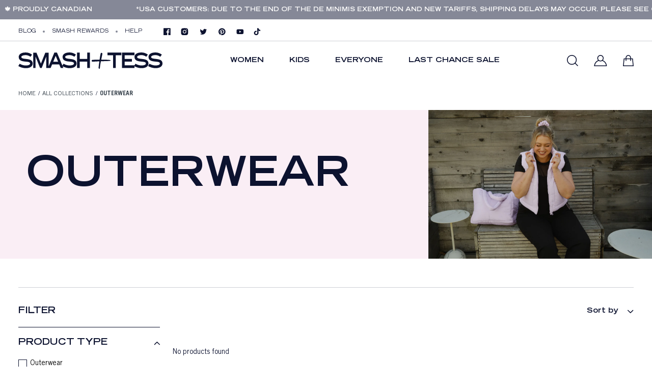

--- FILE ---
content_type: text/html; charset=utf-8
request_url: https://smashtess.com/en-us/collections/outerwear?filter.p.m.stt.colour=BLUE
body_size: 65793
content:
<!doctype html>
<html lang="en" class="no-js">
  
<head>
<link rel='preconnect dns-prefetch' href='https://api.config-security.com/' crossorigin />
<link rel='preconnect dns-prefetch' href='https://conf.config-security.com/' crossorigin />
<link rel='preconnect dns-prefetch' href='https://whale.camera/' crossorigin />
<script>
/* >> TriplePixel :: start*/
window.TriplePixelData={TripleName:"smashtess.myshopify.com",ver:"2.11",plat:"SHOPIFY",isHeadless:false},function(W,H,A,L,E,_,B,N){function O(U,T,P,H,R){void 0===R&&(R=!1),H=new XMLHttpRequest,P?(H.open("POST",U,!0),H.setRequestHeader("Content-Type","application/json")):H.open("GET",U,!0),H.send(JSON.stringify(P||{})),H.onreadystatechange=function(){4===H.readyState&&200===H.status?(R=H.responseText,U.includes(".txt")?eval(R):P||(N[B]=R)):(299<H.status||H.status<200)&&T&&!R&&(R=!0,O(U,T-1,P))}}if(N=window,!N[H+"sn"]){N[H+"sn"]=1,L=function(){return Date.now().toString(36)+"_"+Math.random().toString(36)};try{A.setItem(H,1+(0|A.getItem(H)||0)),(E=JSON.parse(A.getItem(H+"U")||"[]")).push({u:location.href,r:document.referrer,t:Date.now(),id:L()}),A.setItem(H+"U",JSON.stringify(E))}catch(e){}var i,m,p;A.getItem('"!nC`')||(_=A,A=N,A[H]||(E=A[H]=function(t,e,a){return void 0===a&&(a=[]),"State"==t?E.s:(W=L(),(E._q=E._q||[]).push([W,t,e].concat(a)),W)},E.s="Installed",E._q=[],E.ch=W,B="configSecurityConfModel",N[B]=1,O("https://conf.config-security.com/model",5),i=L(),m=A[atob("c2NyZWVu")],_.setItem("di_pmt_wt",i),p={id:i,action:"profile",avatar:_.getItem("auth-security_rand_salt_"),time:m[atob("d2lkdGg=")]+":"+m[atob("aGVpZ2h0")],host:A.TriplePixelData.TripleName,plat:A.TriplePixelData.plat,url:window.location.href,ref:document.referrer,ver:A.TriplePixelData.ver},O("https://api.config-security.com/event",5,p),O("https://whale.camera/live/dot.txt",5)))}}("","TriplePixel",localStorage);
/* << TriplePixel :: end*/
</script>

    <link rel="alternate" hreflang="en" href="https://smashtess.com/" />
    <link rel="canonical" href="https://smashtess.com/en-us/collections/outerwear">
    <link rel="preconnect" href="https://some-external-domain.com"><link rel="icon" type="image/png" href="//smashtess.com/cdn/shop/files/S_T.Logo.Logomark.S_TBlack.RGB_f40ab4ce-5c5f-4801-99d9-dbaba2fb962e.png?crop=center&height=128&v=1664971053&width=128"><meta charset="utf-8">
    <meta name="viewport" content="viewport-fit=cover, width=device-width,initial-scale=1"/>
    <meta name="google" content="notranslate">
    <meta name='HandheldFriendly' content='True'>
    <meta name='MobileOptimized' content='360'>
    <meta http-equiv="cleartype" content="on">
    <meta name="theme-color" content="#e6acce">
    <meta name="google-site-verification" content="mtjsXsVRy-PCrOUVs2Wlnohlwh_60nFRvXLM-TDqf48" />

<meta property="og:site_name" content="Smash + Tess">
<meta property="og:url" content="https://smashtess.com/en-us/collections/outerwear">
<meta property="og:title" content="Smash + Tess | Outerwear">
<meta property="og:type" content="website">
<meta property="og:description" content="Shaping a new future of fashion &amp; empowering women to live big lives. Everything we make comes from happy, healthy origins with sizes 3XS-4X."><meta property="og:image" content="http://smashtess.com/cdn/shop/collections/S_T-Jan16-Lifestyle-43_16906702-ee7f-4668-bca6-8a4eb8fbcff5.jpg?v=1698069402">
  <meta property="og:image:secure_url" content="https://smashtess.com/cdn/shop/collections/S_T-Jan16-Lifestyle-43_16906702-ee7f-4668-bca6-8a4eb8fbcff5.jpg?v=1698069402">
  <meta property="og:image:width" content="3000">
  <meta property="og:image:height" content="2000"><meta name="twitter:card" content="summary_large_image">
<meta name="twitter:title" content="Smash + Tess | Outerwear">
<meta name="twitter:description" content="Shaping a new future of fashion &amp; empowering women to live big lives. Everything we make comes from happy, healthy origins with sizes 3XS-4X.">
    <meta name="description" content="Shaping a new future of fashion &amp; empowering women to live big lives. Everything we make comes from happy, healthy origins with sizes 3XS-4X.">
    

    <title>
      Smash + Tess | Outerwear
</title><script type="text/javascript">
	WebFontConfig = {
		google: {
			api: 'https://fonts.googleapis.com/css2',
			families: ["Inter:wght@100;200;300;400;500;600;700;800;900&display=swap"]
		}
	};
	/* Web Font Loader v1.6.28 - (c) Adobe Systems, Google. License: Apache 2.0 */(function(){function aa(a,b,c){return a.call.apply(a.bind,arguments)}function ba(a,b,c){if(!a)throw Error();if(2<arguments.length){var d=Array.prototype.slice.call(arguments,2);return function(){var c=Array.prototype.slice.call(arguments);Array.prototype.unshift.apply(c,d);return a.apply(b,c)}}return function(){return a.apply(b,arguments)}}function p(a,b,c){p=Function.prototype.bind&&-1!=Function.prototype.bind.toString().indexOf("native code")?aa:ba;return p.apply(null,arguments)}var q=Date.now||function(){return+new Date};function ca(a,b){this.a=a;this.o=b||a;this.c=this.o.document}var da=!!window.FontFace;function t(a,b,c,d){b=a.c.createElement(b);if(c)for(var e in c)c.hasOwnProperty(e)&&("style"==e?b.style.cssText=c[e]:b.setAttribute(e,c[e]));d&&b.appendChild(a.c.createTextNode(d));return b}function u(a,b,c){a=a.c.getElementsByTagName(b)[0];a||(a=document.documentElement);a.insertBefore(c,a.lastChild)}function v(a){a.parentNode&&a.parentNode.removeChild(a)}
	function w(a,b,c){b=b||[];c=c||[];for(var d=a.className.split(/\s+/),e=0;e<b.length;e+=1){for(var f=!1,g=0;g<d.length;g+=1)if(b[e]===d[g]){f=!0;break}f||d.push(b[e])}b=[];for(e=0;e<d.length;e+=1){f=!1;for(g=0;g<c.length;g+=1)if(d[e]===c[g]){f=!0;break}f||b.push(d[e])}a.className=b.join(" ").replace(/\s+/g," ").replace(/^\s+|\s+$/,"")}function y(a,b){for(var c=a.className.split(/\s+/),d=0,e=c.length;d<e;d++)if(c[d]==b)return!0;return!1}
	function ea(a){return a.o.location.hostname||a.a.location.hostname}function z(a,b,c){function d(){m&&e&&f&&(m(g),m=null)}b=t(a,"link",{rel:"stylesheet",href:b,media:"all"});var e=!1,f=!0,g=null,m=c||null;da?(b.onload=function(){e=!0;d()},b.onerror=function(){e=!0;g=Error("Stylesheet failed to load");d()}):setTimeout(function(){e=!0;d()},0);u(a,"head",b)}
	function A(a,b,c,d){var e=a.c.getElementsByTagName("head")[0];if(e){var f=t(a,"script",{src:b}),g=!1;f.onload=f.onreadystatechange=function(){g||this.readyState&&"loaded"!=this.readyState&&"complete"!=this.readyState||(g=!0,c&&c(null),f.onload=f.onreadystatechange=null,"HEAD"==f.parentNode.tagName&&e.removeChild(f))};e.appendChild(f);setTimeout(function(){g||(g=!0,c&&c(Error("Script load timeout")))},d||5E3);return f}return null};function B(){this.a=0;this.c=null}function C(a){a.a++;return function(){a.a--;D(a)}}function E(a,b){a.c=b;D(a)}function D(a){0==a.a&&a.c&&(a.c(),a.c=null)};function F(a){this.a=a||"-"}F.prototype.c=function(a){for(var b=[],c=0;c<arguments.length;c++)b.push(arguments[c].replace(/[\W_]+/g,"").toLowerCase());return b.join(this.a)};function G(a,b){this.c=a;this.f=4;this.a="n";var c=(b||"n4").match(/^([nio])([1-9])$/i);c&&(this.a=c[1],this.f=parseInt(c[2],10))}function fa(a){return H(a)+" "+(a.f+"00")+" 300px "+I(a.c)}function I(a){var b=[];a=a.split(/,\s*/);for(var c=0;c<a.length;c++){var d=a[c].replace(/['"]/g,"");-1!=d.indexOf(" ")||/^\d/.test(d)?b.push("'"+d+"'"):b.push(d)}return b.join(",")}function J(a){return a.a+a.f}function H(a){var b="normal";"o"===a.a?b="oblique":"i"===a.a&&(b="italic");return b}
	function ga(a){var b=4,c="n",d=null;a&&((d=a.match(/(normal|oblique|italic)/i))&&d[1]&&(c=d[1].substr(0,1).toLowerCase()),(d=a.match(/([1-9]00|normal|bold)/i))&&d[1]&&(/bold/i.test(d[1])?b=7:/[1-9]00/.test(d[1])&&(b=parseInt(d[1].substr(0,1),10))));return c+b};function ha(a,b){this.c=a;this.f=a.o.document.documentElement;this.h=b;this.a=new F("-");this.j=!1!==b.events;this.g=!1!==b.classes}function ia(a){a.g&&w(a.f,[a.a.c("wf","loading")]);K(a,"loading")}function L(a){if(a.g){var b=y(a.f,a.a.c("wf","active")),c=[],d=[a.a.c("wf","loading")];b||c.push(a.a.c("wf","inactive"));w(a.f,c,d)}K(a,"inactive")}function K(a,b,c){if(a.j&&a.h[b])if(c)a.h[b](c.c,J(c));else a.h[b]()};function ja(){this.c={}}function ka(a,b,c){var d=[],e;for(e in b)if(b.hasOwnProperty(e)){var f=a.c[e];f&&d.push(f(b[e],c))}return d};function M(a,b){this.c=a;this.f=b;this.a=t(this.c,"span",{"aria-hidden":"true"},this.f)}function N(a){u(a.c,"body",a.a)}function O(a){return"display:block;position:absolute;top:-9999px;left:-9999px;font-size:300px;width:auto;height:auto;line-height:normal;margin:0;padding:0;font-variant:normal;white-space:nowrap;font-family:"+I(a.c)+";"+("font-style:"+H(a)+";font-weight:"+(a.f+"00")+";")};function P(a,b,c,d,e,f){this.g=a;this.j=b;this.a=d;this.c=c;this.f=e||3E3;this.h=f||void 0}P.prototype.start=function(){var a=this.c.o.document,b=this,c=q(),d=new Promise(function(d,e){function f(){q()-c>=b.f?e():a.fonts.load(fa(b.a),b.h).then(function(a){1<=a.length?d():setTimeout(f,25)},function(){e()})}f()}),e=null,f=new Promise(function(a,d){e=setTimeout(d,b.f)});Promise.race([f,d]).then(function(){e&&(clearTimeout(e),e=null);b.g(b.a)},function(){b.j(b.a)})};function Q(a,b,c,d,e,f,g){this.v=a;this.B=b;this.c=c;this.a=d;this.s=g||"BESbswy";this.f={};this.w=e||3E3;this.u=f||null;this.m=this.j=this.h=this.g=null;this.g=new M(this.c,this.s);this.h=new M(this.c,this.s);this.j=new M(this.c,this.s);this.m=new M(this.c,this.s);a=new G(this.a.c+",serif",J(this.a));a=O(a);this.g.a.style.cssText=a;a=new G(this.a.c+",sans-serif",J(this.a));a=O(a);this.h.a.style.cssText=a;a=new G("serif",J(this.a));a=O(a);this.j.a.style.cssText=a;a=new G("sans-serif",J(this.a));a=
	O(a);this.m.a.style.cssText=a;N(this.g);N(this.h);N(this.j);N(this.m)}var R={D:"serif",C:"sans-serif"},S=null;function T(){if(null===S){var a=/AppleWebKit\/([0-9]+)(?:\.([0-9]+))/.exec(window.navigator.userAgent);S=!!a&&(536>parseInt(a[1],10)||536===parseInt(a[1],10)&&11>=parseInt(a[2],10))}return S}Q.prototype.start=function(){this.f.serif=this.j.a.offsetWidth;this.f["sans-serif"]=this.m.a.offsetWidth;this.A=q();U(this)};
	function la(a,b,c){for(var d in R)if(R.hasOwnProperty(d)&&b===a.f[R[d]]&&c===a.f[R[d]])return!0;return!1}function U(a){var b=a.g.a.offsetWidth,c=a.h.a.offsetWidth,d;(d=b===a.f.serif&&c===a.f["sans-serif"])||(d=T()&&la(a,b,c));d?q()-a.A>=a.w?T()&&la(a,b,c)&&(null===a.u||a.u.hasOwnProperty(a.a.c))?V(a,a.v):V(a,a.B):ma(a):V(a,a.v)}function ma(a){setTimeout(p(function(){U(this)},a),50)}function V(a,b){setTimeout(p(function(){v(this.g.a);v(this.h.a);v(this.j.a);v(this.m.a);b(this.a)},a),0)};function W(a,b,c){this.c=a;this.a=b;this.f=0;this.m=this.j=!1;this.s=c}var X=null;W.prototype.g=function(a){var b=this.a;b.g&&w(b.f,[b.a.c("wf",a.c,J(a).toString(),"active")],[b.a.c("wf",a.c,J(a).toString(),"loading"),b.a.c("wf",a.c,J(a).toString(),"inactive")]);K(b,"fontactive",a);this.m=!0;na(this)};
	W.prototype.h=function(a){var b=this.a;if(b.g){var c=y(b.f,b.a.c("wf",a.c,J(a).toString(),"active")),d=[],e=[b.a.c("wf",a.c,J(a).toString(),"loading")];c||d.push(b.a.c("wf",a.c,J(a).toString(),"inactive"));w(b.f,d,e)}K(b,"fontinactive",a);na(this)};function na(a){0==--a.f&&a.j&&(a.m?(a=a.a,a.g&&w(a.f,[a.a.c("wf","active")],[a.a.c("wf","loading"),a.a.c("wf","inactive")]),K(a,"active")):L(a.a))};function oa(a){this.j=a;this.a=new ja;this.h=0;this.f=this.g=!0}oa.prototype.load=function(a){this.c=new ca(this.j,a.context||this.j);this.g=!1!==a.events;this.f=!1!==a.classes;pa(this,new ha(this.c,a),a)};
	function qa(a,b,c,d,e){var f=0==--a.h;(a.f||a.g)&&setTimeout(function(){var a=e||null,m=d||null||{};if(0===c.length&&f)L(b.a);else{b.f+=c.length;f&&(b.j=f);var h,l=[];for(h=0;h<c.length;h++){var k=c[h],n=m[k.c],r=b.a,x=k;r.g&&w(r.f,[r.a.c("wf",x.c,J(x).toString(),"loading")]);K(r,"fontloading",x);r=null;if(null===X)if(window.FontFace){var x=/Gecko.*Firefox\/(\d+)/.exec(window.navigator.userAgent),xa=/OS X.*Version\/10\..*Safari/.exec(window.navigator.userAgent)&&/Apple/.exec(window.navigator.vendor);
		X=x?42<parseInt(x[1],10):xa?!1:!0}else X=!1;X?r=new P(p(b.g,b),p(b.h,b),b.c,k,b.s,n):r=new Q(p(b.g,b),p(b.h,b),b.c,k,b.s,a,n);l.push(r)}for(h=0;h<l.length;h++)l[h].start()}},0)}function pa(a,b,c){var d=[],e=c.timeout;ia(b);var d=ka(a.a,c,a.c),f=new W(a.c,b,e);a.h=d.length;b=0;for(c=d.length;b<c;b++)d[b].load(function(b,d,c){qa(a,f,b,d,c)})};function ra(a,b){this.c=a;this.a=b}
	ra.prototype.load=function(a){function b(){if(f["__mti_fntLst"+d]){var c=f["__mti_fntLst"+d](),e=[],h;if(c)for(var l=0;l<c.length;l++){var k=c[l].fontfamily;void 0!=c[l].fontStyle&&void 0!=c[l].fontWeight?(h=c[l].fontStyle+c[l].fontWeight,e.push(new G(k,h))):e.push(new G(k))}a(e)}else setTimeout(function(){b()},50)}var c=this,d=c.a.projectId,e=c.a.version;if(d){var f=c.c.o;A(this.c,(c.a.api||"https://fast.fonts.net/jsapi")+"/"+d+".js"+(e?"?v="+e:""),function(e){e?a([]):(f["__MonotypeConfiguration__"+
		d]=function(){return c.a},b())}).id="__MonotypeAPIScript__"+d}else a([])};function sa(a,b){this.c=a;this.a=b}sa.prototype.load=function(a){var b,c,d=this.a.urls||[],e=this.a.families||[],f=this.a.testStrings||{},g=new B;b=0;for(c=d.length;b<c;b++)z(this.c,d[b],C(g));var m=[];b=0;for(c=e.length;b<c;b++)if(d=e[b].split(":"),d[1])for(var h=d[1].split(","),l=0;l<h.length;l+=1)m.push(new G(d[0],h[l]));else m.push(new G(d[0]));E(g,function(){a(m,f)})};function ta(a,b){a?this.c=a:this.c=ua;this.a=[];this.f=[];this.g=b||""}var ua="https://fonts.googleapis.com/css";function va(a,b){for(var c=b.length,d=0;d<c;d++){var e=b[d].split(":");3==e.length&&a.f.push(e.pop());var f="";2==e.length&&""!=e[1]&&(f=":");a.a.push(e.join(f))}}
	function wa(a){if(0==a.a.length)throw Error("No fonts to load!");if(-1!=a.c.indexOf("kit="))return a.c;for(var b=a.a.length,c=[],d=0;d<b;d++)c.push(a.a[d].replace(/ /g,"+"));b=a.c+"?family="+c.join("%7C");0<a.f.length&&(b+="&subset="+a.f.join(","));0<a.g.length&&(b+="&text="+encodeURIComponent(a.g));return b};function ya(a){this.f=a;this.a=[];this.c={}}
	var za={latin:"BESbswy","latin-ext":"\u00e7\u00f6\u00fc\u011f\u015f",cyrillic:"\u0439\u044f\u0416",greek:"\u03b1\u03b2\u03a3",khmer:"\u1780\u1781\u1782",Hanuman:"\u1780\u1781\u1782"},Aa={thin:"1",extralight:"2","extra-light":"2",ultralight:"2","ultra-light":"2",light:"3",regular:"4",book:"4",medium:"5","semi-bold":"6",semibold:"6","demi-bold":"6",demibold:"6",bold:"7","extra-bold":"8",extrabold:"8","ultra-bold":"8",ultrabold:"8",black:"9",heavy:"9",l:"3",r:"4",b:"7"},Ba={i:"i",italic:"i",n:"n",normal:"n"},
	Ca=/^(thin|(?:(?:extra|ultra)-?)?light|regular|book|medium|(?:(?:semi|demi|extra|ultra)-?)?bold|black|heavy|l|r|b|[1-9]00)?(n|i|normal|italic)?$/;
	function Da(a){for(var b=a.f.length,c=0;c<b;c++){var d=a.f[c].split(":"),e=d[0].replace(/\+/g," "),f=["n4"];if(2<=d.length){var g;var m=d[1];g=[];if(m)for(var m=m.split(","),h=m.length,l=0;l<h;l++){var k;k=m[l];if(k.match(/^[\w-]+$/)){var n=Ca.exec(k.toLowerCase());if(null==n)k="";else{k=n[2];k=null==k||""==k?"n":Ba[k];n=n[1];if(null==n||""==n)n="4";else var r=Aa[n],n=r?r:isNaN(n)?"4":n.substr(0,1);k=[k,n].join("")}}else k="";k&&g.push(k)}0<g.length&&(f=g);3==d.length&&(d=d[2],g=[],d=d?d.split(","):
		g,0<d.length&&(d=za[d[0]])&&(a.c[e]=d))}a.c[e]||(d=za[e])&&(a.c[e]=d);for(d=0;d<f.length;d+=1)a.a.push(new G(e,f[d]))}};function Ea(a,b){this.c=a;this.a=b}var Fa={Arimo:!0,Cousine:!0,Tinos:!0};Ea.prototype.load=function(a){var b=new B,c=this.c,d=new ta(this.a.api,this.a.text),e=this.a.families;va(d,e);var f=new ya(e);Da(f);z(c,wa(d),C(b));E(b,function(){a(f.a,f.c,Fa)})};function Ga(a,b){this.c=a;this.a=b}Ga.prototype.load=function(a){var b=this.a.id,c=this.c.o;b?A(this.c,(this.a.api||"https://use.typekit.net")+"/"+b+".js",function(b){if(b)a([]);else if(c.Typekit&&c.Typekit.config&&c.Typekit.config.fn){b=c.Typekit.config.fn;for(var e=[],f=0;f<b.length;f+=2)for(var g=b[f],m=b[f+1],h=0;h<m.length;h++)e.push(new G(g,m[h]));try{c.Typekit.load({events:!1,classes:!1,async:!0})}catch(l){}a(e)}},2E3):a([])};function Ha(a,b){this.c=a;this.f=b;this.a=[]}Ha.prototype.load=function(a){var b=this.f.id,c=this.c.o,d=this;b?(c.__webfontfontdeckmodule__||(c.__webfontfontdeckmodule__={}),c.__webfontfontdeckmodule__[b]=function(b,c){for(var g=0,m=c.fonts.length;g<m;++g){var h=c.fonts[g];d.a.push(new G(h.name,ga("font-weight:"+h.weight+";font-style:"+h.style)))}a(d.a)},A(this.c,(this.f.api||"https://f.fontdeck.com/s/css/js/")+ea(this.c)+"/"+b+".js",function(b){b&&a([])})):a([])};var Y=new oa(window);Y.a.c.custom=function(a,b){return new sa(b,a)};Y.a.c.fontdeck=function(a,b){return new Ha(b,a)};Y.a.c.monotype=function(a,b){return new ra(b,a)};Y.a.c.typekit=function(a,b){return new Ga(b,a)};Y.a.c.google=function(a,b){return new Ea(b,a)};var Z={load:p(Y.load,Y)};"function"===typeof define&&define.amd?define(function(){return Z}):"undefined"!==typeof module&&module.exports?module.exports=Z:(window.WebFont=Z,window.WebFontConfig&&Y.load(window.WebFontConfig));}());
</script><style data-shopify>:root{ --heading-font:'Inter','Helvetica Neue', Helvetica, Arial, sans-serif;
	--body-font:'Inter','Helvetica Neue', Helvetica, Arial, sans-serif; };</style><link rel="preload" href="//smashtess.com/cdn/shop/t/584/assets/themes.css?v=124488051323759479751748356461" as="style">

<link rel="stylesheet" href="//smashtess.com/cdn/shop/t/584/assets/themes.css?v=124488051323759479751748356461" media="all">


<link rel="stylesheet" href="//smashtess.com/cdn/shop/t/584/assets/collection.css?v=105165538705671392641748356407" media="print" onload="this.media='all'"><link rel="stylesheet" href="//smashtess.com/cdn/shop/t/584/assets/cart.css?v=54707095681610717801748356405" media="print" onload="this.media='all'">
<link rel="stylesheet" href="//smashtess.com/cdn/shop/t/584/assets/popup-style.css?v=171235555569413588441748356417" media="print" onload="this.media='all'">
  <link rel="preload" href="https://searchanise-ef84.kxcdn.com/items_multicolumn_light_new.40125.css" as="style">
		<link rel="preload" href="https://searchanise-ef84.kxcdn.com/items_multicolumn_light_new.mobile.40125.css" as="style">
		<link rel="preload" href="https://fonts.googleapis.com/css?family=smsb-tradegothicltstd-extended:lighter,normal,bold;%7Csmsb-tradegothicltpro-bold:lighter,normal,bold;%7CLato:lighter,normal,bold;%7Csmsb-tradegothicltpro:lighter,normal,bold;" as="style">
		<link rel="preload" href="https://fonts.googleapis.com/css?family=Abel:400|Open%20Sans:300,400,700,bold,normal" as="style">
		<link rel="preload" href="https://dov7r31oq5dkj.cloudfront.net/0bffbc07-6c4b-466b-af88-83934d13fd87/widget-style-customisations.css?v=bc7f625d-b16b-4a18-9a98-8e2b88a35f0a" as="style">
		<link rel="preload" href="https://d3hw6dc1ow8pp2.cloudfront.net/styles/main.min.css" as="style">
		<link rel="preload" href="https://cdn-swell-assets.yotpo.com/bootstrap.min.css" as="style">
		<link rel="preload" href="https://searchanise-ef84.kxcdn.com/results_big_pictures_new.40125.css" as="style">
		<link rel="preload" href="https://searchanise-ef84.kxcdn.com/recommendation.40125.css" as="style">
		<link rel="preload" href="https://maxcdn.bootstrapcdn.com/font-awesome/4.7.0/css/font-awesome.min.css" as="style">


<style id="test">
  :root {
    --font-body-weight: 400;
    --heading-size-h1:  32px;
    --heading-size-h2:  30px;
    --heading-size-h3:  28px;
    --heading-size-h4:  26px;
    --heading-size-h5:  24px;
    --heading-size-h6:  20px;
    --heading-1-weight: 700;
    --heading-2-weight: 700;
    --heading-3-weight: 700;
    --heading-4-weight: 600;
    --heading-5-weight: 600;
    --heading-6-weight: 600;
    
    --topbar-bg-color:             #ffffff;
    --topbar-text-color:           #0c122f;
    --topbar-text-color-rgba:      12, 18, 47;
    --header-bg-color:             #ffffff;
    --text-header-color:           #0c122f;
    --text-header-color-rgba:      12, 18, 47;
    --header-text-color-hover:     #0c122f;
    --bg-number-icon:              #e6acce;
    --text-number-icon:            #0c122f;
    
    --header-bg-mobile-color:      #ffffff;  
    --header-mobile-text-color:    #0c122f;
    --bg-color-mobile-number-icon: #e6acce;
    --color-mobile-number-icon:    #0c122f;
  
    --nav-font-size:               14px;
    --nav-sub-font-size:           17px;
    --nav-link-color:              #0c122f; 
    --nav-link-hover-color:        #e6acce;
    --nav-dropdown-background:     #ffffff; 
    --nav-dropdown-link-color:     #0c122f; 
    --nav-dropdown-link-hover-color: #e6acce;
    --nav-bg-nav-link-hover:        #e7c300;
      
    --menu-label-color-1:          ;
    --menu-label-bg-1:             ;
    --menu-label-color-2:          ;
    --menu-label-bg-2:             #007aff;
  	--menu-label-color-3:          ;
    --menu-label-bg-3:             #ff3b30;
  
    --main-color:                  #e6acce;
    --main-color-rgba:             230, 172, 206;  
    --body-font-size:              14px;
    --body-border-color:           #0c122f;
    --body-bg-color:               #ffffff;
    --second-bg-color:             #f9f9f9;
    --body-color:                  #0c122f;
    --body-color-rgba:             12, 18, 47;
    --body-link:                   #000000;
    --body-link-hover:             #e6acce;
    --body-color-2:                #858897;
    --mobile-highlight-color:      #F3ED63;
    --body-hightlight-color-page:  #F19456;
    
    --section-heading-margin:      0 0 15px 0;
    --section-heading-cl:          #333e48;
    --section-heading-fs:          22px;
    --section-heading-fw:          400;

    --sale-lb-cl:                  #858897;
    --sale-lb-bgcl:                #ffffff;
    --hot-lb-cl:                   #858897;
    --hot-lb-bgcl:                 #ffffff;
    --new-lb-cl:                   #858897;
    --new-lb-bgcl:                 #ffffff;


    --btn1-fs:                     16px;	
    --btn1-fw:                     700;
    --btn1-cl:                     #ffffff;
    --btn1-bg-cl:                  #0c122f;
    --btn1-hover-cl:               #0c122f;
    --btn1-hover-bg-cl:            #e6acce;
    --btn1-border-width:           0px;
    --btn1-border-cl:              #0c122f;
    --btn1-hover-border-cl:        #e6acce;

    --btn2-fs:                     16px;
    --btn2-fw:                     700;
    --btn2-cl:                     #0c122f;
    --btn2-bg-cl:                  #e6acce;
    --btn2-hover-cl:               #ffffff;
    --btn2-hover-bg-cl:            #0c122f;
    --btn2-border-width:           0px;
    --btn2-border-cl:              #e6acce;
    --btn2-hover-border-cl:        #0c122f;

    --price-color:                 #0c122f;
    --price-compare-color:         #858897;
    --price-sale-color:            #000000;
    --rating-star-color:           #e6acce;
    --rating-star-empty-color:     #0c122f;

    --footer-bg:                   ;
    --footer-text-cl:              ;
  
    --product-bg-color:            #ffffff;
    --product-card-title-cl:       #0c122f;
    --product-card-title-fs:       17px;
    --product-card-vendor-fs:      12px;
    --product-card-price-fs:       16px;
    --product-card-price-sale-fs:  16px;
    --product-card-price-compare-fs: 14px;

    --breadcrumb-bg-color:         #ffffff;
    --breadcrumb-color-1:          #333e48;
    --breadcrumb-color-2:          #333e48;

    --newsletter-popup-background:      #ffffff;
    --newsletter-popup-heading-color:   #333e48;
    --newsletter-popup-subtext-color:   #878787;
    --newsletter-popup-subtext-2-color: #333e48;
 
    --font-bold:        700;
    --gutter-xlg:       40px;
    --gutter-lg:        30px;
    --gutter-md:        25px;
    --gutter-sm:        20px;
    --gutter-xs:        15px;
    --gutter-xxs:       10px;
  }
</style>
<style>
  @font-face {
    font-family: 'Trade Gothic LT Std';
    src: url(//smashtess.com/cdn/shop/t/584/assets/TradeGothicLTPro.woff2?v=124110581978626827901748356467) format('woff2'),
        url(//smashtess.com/cdn/shop/t/584/assets/TradeGothicLTPro.woff?v=97069884076638652201748356466) format('woff'),
        url(//smashtess.com/cdn/shop/t/584/assets/TradeGothicLTPro.otf?v=96962553002822554391748356466) format('otf');
    font-weight: 400;
    font-style: normal;
    font-display: swap;
    descent-override: 0%;
  }
 @font-face {
    font-family: 'Trade Gothic LT Std';
    src: url(//smashtess.com/cdn/shop/t/584/assets/TradeGothicLTPro-Bold.woff2?v=8243775574310122741748356463) format('woff2'),
        url(//smashtess.com/cdn/shop/t/584/assets/TradeGothicLTPro-Bold.woff?v=130818640183969553681748356463) format('woff'),
        url(//smashtess.com/cdn/shop/t/584/assets/TradeGothicLTPro-Bold.otf?v=50857044759161686251748356462) format('otf');
    font-weight: 700;
    font-style: bold;
    font-display: swap;
   descent-override: 0%;
  }
   @font-face {
    font-family: 'Trade Gothic LTS td Extended';
    src: url(//smashtess.com/cdn/shop/t/584/assets/TradeGothicLTStd-Extended.woff2?v=44904082977335588621748356470) format('woff2'),
        url(//smashtess.com/cdn/shop/t/584/assets/TradeGothicLTStd-Extended.woff?v=30810006909446149501748356469) format('woff'),
        url(//smashtess.com/cdn/shop/t/584/assets/TradeGothicLTStd-Extended.otf?v=50538714571860722041748356469) format('otf');
    font-weight: 400;
    font-style: normal;
    font-display: swap;
     descent-override: 0%;
  }
  @font-face {
    font-family: 'Trade Gothic LTS td Extended';
    src: url(//smashtess.com/cdn/shop/t/584/assets/TradeGothicLTStd-BoldExt.woff2?v=121639948446331696021748356468) format('woff2'),
        url(//smashtess.com/cdn/shop/t/584/assets/TradeGothicLTStd-BoldExt.woff?v=150793007045358403941748356468) format('woff'),
        url(//smashtess.com/cdn/shop/t/584/assets/TradeGothicLTStd-BoldExt.otf?v=82862492865534898191748356467) format('otf');
    font-weight: 700;
    font-style: bold;
    font-display: swap;
    descent-override: 0%;
  }
  @font-face {
  font-family: Muli;
  font-weight: 700;
  font-style: normal;
  font-display: swap;
  src: url("//smashtess.com/cdn/fonts/muli/muli_n7.c8c44d0404947d89610714223e630c4cbe005587.woff2") format("woff2"),
       url("//smashtess.com/cdn/fonts/muli/muli_n7.4cbcffea6175d46b4d67e9408244a5b38c2ac568.woff") format("woff");
}

  @font-face {
  font-family: Muli;
  font-weight: 400;
  font-style: normal;
  font-display: swap;
  src: url("//smashtess.com/cdn/fonts/muli/muli_n4.e949947cfff05efcc994b2e2db40359a04fa9a92.woff2") format("woff2"),
       url("//smashtess.com/cdn/fonts/muli/muli_n4.35355e4a0c27c9bc94d9af3f9bcb586d8229277a.woff") format("woff");
}


</style>
<style data-shopify>.slider-container:not(.slider-initialized) .slider-item {display: inline-block;vertical-align: top;white-space: normal;}.visibility-hidden {visibility: hidden;}.position-relative {position: relative !important;}.position-unset {position: unset !important;}.cursor-pointer{cursor: pointer}.m-auto{margin: auto;}.m-0{margin: 0;}.collapse{height: 0px;transition: height 0.2s;overflow: hidden;}.overflow-hidden{overflow: hidden;}html.no-js .no-js-hidden{display: none !important;}.object-fit-cover img{object-fit: cover;}html.no-js .image__style{background-repeat: no-repeat;background-position: center center;background-size: cover;}html.js .image__style{background-image: unset !important;}.widget-social-icons a{background-color: ;border-radius: px;border-color: rgba(0,0,0,0);}Liquid error (snippets/style-resources line 108): Could not find asset snippets/snippet-heading-css.liquid.custom-color[data-custom-color="white"],.custom-color[data-custom-color="white"] a{color: #fff;}.custom-color[data-custom-color="black"],.custom-color[data-custom-color="black"] a{color: #000;}.product-card .product-card_name a{font-size:17;}.product-card .product-card_vendor a{font-size:12;}.cart-type-drawer.cart-active .dropdown-cart{animation-fill-mode: forwards;}
</style><script type="application/javascript">
  document.documentElement.className = document.documentElement.className.replace('no-js', 'js');
  
  EventTarget.prototype.addEvent = EventTarget.prototype.addEventListener;
  EventTarget.prototype.removeEvent = EventTarget.prototype.removeEventListener;

  window.theme = Object.assign( window.theme || {}, {routes: {
      rootUrl: "/en-us",
      searchUrl: "/en-us/search",
      collectionAllUrl: "/en-us/collections/all",
      collectionsUrl: "/en-us/collections",
      cartAdd: "/en-us/cart/add.js",
      cartGet: "/en-us/cart.js",
      cartChange: "/en-us/cart/change.js",
      cartUpdate: "/en-us/cart/update.js",
      cartClear: "/en-us/cart/clear.js"
    },
    settings: {
      shop: {
        reviewApp: ""
      },
      header: {
        sticky: true,
        enableMainMegaMenu: null,
      },
      cart: {
        type: "drawer",
      },
      search: {
        limit: 0,
        type: "product",
        urlParams: "&resources[type]=product&resources[limit]=&resources[options][unavailable_products]=show"
      },
    },
    template: "collection",
    strings: {
      item: "Translation missing: en.general.text.item",
      items: "Translation missing: en.general.text.items",
      tags: "Tagged &quot;{{ tags }}&quot;",
      page: "Page {{ page }}",
      shopName: "Smash + Tess",
      cartNumber: "Translation missing: en.popup.cart_notify.number_in_cart",
      cartNumbers: "Translation missing: en.popup.cart_notify.numbers_in_cart",
      dateComingStock: "Back in stock {{date}}",
      header: {
        dropdownCart: {
          removing: "Translation missing: en.sections.dropdown_cart.removing"
        }
      },
      shipping: {
        oneRate: "Translation missing: en.pages.cart.one_shipping_rate",
        manyRates: "Translation missing: en.pages.cart.many_shipping_rates",
        notFoundRate: "Translation missing: en.pages.cart.not_found_shipping_rates"
      },
      product: {
        itemsLowStock: "Only {{quantity}} items in stock",
        itemLowStock: "Only {{quantity}} item in stock",
        itemsStock: "{{quantity}} items in stock",
        itemStock: "{{quantity}} item in stock",
        skuNA: "N/A",addToCart: "Add to cart",
        unavailable: "Unavailable",
        soldOut: "Sold out",
        preorder: "PRE-ORDER Now"
      },
      address: {
        addTitle: "Add a new address",
        editTitle: "Edit address",
        update: "Update address",
        add: "Add address"
      }
    },
    currency: {
      current: "USD",
      pattern: "money_format",
      symbol: "$",
      format: "${{amount}}",
    },
    search: {
      "config" : {
        "resources[type]": "product",
        "resources[limit]": "",
        "resources[options][unavailable_products]": "show"
      },
      strings : {
        product: "Translation missing: en.general.search.product",
        article: "Translation missing: en.general.search.article",
        collection: "Translation missing: en.general.search.collection",
        page: "Translation missing: en.general.search.page",
      }
    },
    assets: {
      search: "//smashtess.com/cdn/shop/t/584/assets/search.js?v=68837049825228776811748356426",
      defaultImage: "//smashtess.com/cdn/shop/t/584/assets/default-image.jpg?v=43200675857319925701748356410"
    },
    customElementsList: [],
    sectionRegister: [],
  });let jsResources = [
      "//smashtess.com/cdn/shop/t/584/assets/lazysizes.min.js?v=72371336104277547571748356412",
      "//smashtess.com/cdn/shop/t/584/assets/tiny-slider.min.js?v=134476175734816049051748356462",
      "//smashtess.com/cdn/shop/t/584/assets/common.min.js?v=146142800948956796621748356409",
      "//smashtess.com/cdn/shop/t/584/assets/quick-view-popup.js?v=149811715686869136741748356421","//smashtess.com/cdn/shop/t/584/assets/collection-page.js?v=163319916689949671451748356406",];

  jsPreload();

  document.addEvent('DOMContentLoaded', jsLoad, {once: true});

  window.addEvent('load', () => {
    [
      "//smashtess.com/cdn/shop/t/584/assets/search.js?v=68837049825228776811748356426",
    ].forEach( url => {
      let link = document.createElement("link");
      link.as = "script";
      link.href = url;
      link.rel = "preload";
      document.head.append(link);
    });
  })

  function jsPreload(){
    jsResources.forEach( resource =>{
      let link = document.createElement('link');
      link.href = resource;
      link.rel = 'preload';
      link.as = 'script';
      document.head.append(link);
    })
  }

  async function jsLoad(){
    for (const resource of jsResources) {
      await new Promise((reslove, rejcet) => {
        let script = document.createElement("script");
        script.src = resource;
        script.onload = () => {reslove(1);};
        document.body.append(script);
      })
    }
  }

  (function(){
    _swrc('PreCallback', function(swat){
      swat.evtLayer.addEventListener(swat.JSEvents.beforeCollect, function(){
        window.SwymProductInfo.product.variants.forEach(function(v){
          var p = SwymProductVariants[v.id];
          var isInventoryPolicyAllow = (v.inventory_policy && v.inventory_policy == 'continue') || !v.inventory_policy;

          if(v.available && isInventoryPolicyAllow && p.stk <= 0) {
            v.available = false;
            v.inventory_policy = 'deny';
          }
        });
      });
    });
  })();
</script><!-- Custom Head Scripts Start -->
        <!-- Triple Whale Pixel Start -->
        <!-- Triple Whale Pixel Start -->

  
        <!-- Google Tag Manager -->
        <script>(function(w,d,s,l,i){w[l]=w[l]||[];w[l].push({'gtm.start':new Date().getTime(),event:'gtm.js'});var f=d.getElementsByTagName(s)[0],j=d.createElement(s),dl=l!='dataLayer'?'&l='+l:'';j.async=true;j.src='https://www.googletagmanager.com/gtm.js?id='+i+dl;f.parentNode.insertBefore(j,f);})(window,document,'script','dataLayer','GTM-MJN7BRB');</script>
        <!-- End Google Tag Manager -->
  
        <link rel="preconnect dns-prefetch" href="https://cdn.shopify.com">
	    <link rel="preconnect dns-prefetch" href="https://fonts.googleapis.com" crossorigin>
	    <link rel="preconnect dns-prefetch" href="https://fonts.gstatic.com" crossorigin>
	    <link rel="preconnect dns-prefetch" href="https://connect.facebook.com" crossorigin>
	    <link rel="preconnect dns-prefetch" href="https://www.google-analytics.com/" crossorigin>
	    <link rel="preconnect dns-prefetch" href="https://static.klaviyo.com/" crossorigin><link rel="preconnect" href="https://fonts.shopifycdn.com" crossorigin>

    <!-- Custom Head Scripts End -->
      <link rel="preload" as="image" href="//smashtess.com/cdn/shop/files/ONTHEGOVESTLILAC__ISKRA__M-L__5-9_COZY.jpg?v=1704495954&width=10" media="all" imagesrcset="//smashtess.com/cdn/shop/files/ONTHEGOVESTLILAC__ISKRA__M-L__5-9_COZY.jpg?v=1704495954&width=100 100w,//smashtess.com/cdn/shop/files/ONTHEGOVESTLILAC__ISKRA__M-L__5-9_COZY.jpg?v=1704495954&width=180 180w,//smashtess.com/cdn/shop/files/ONTHEGOVESTLILAC__ISKRA__M-L__5-9_COZY.jpg?v=1704495954&width=360 360w,//smashtess.com/cdn/shop/files/ONTHEGOVESTLILAC__ISKRA__M-L__5-9_COZY.jpg?v=1704495954&width=540 540w,//smashtess.com/cdn/shop/files/ONTHEGOVESTLILAC__ISKRA__M-L__5-9_COZY.jpg?v=1704495954&width=720 720w,//smashtess.com/cdn/shop/files/ONTHEGOVESTLILAC__ISKRA__M-L__5-9_COZY.jpg?v=1704495954&width=900 900w,//smashtess.com/cdn/shop/files/ONTHEGOVESTLILAC__ISKRA__M-L__5-9_COZY.jpg?v=1704495954&width=1080 1080w,//smashtess.com/cdn/shop/files/ONTHEGOVESTLILAC__ISKRA__M-L__5-9_COZY.jpg?v=1704495954&width=1296 1296w,//smashtess.com/cdn/shop/files/ONTHEGOVESTLILAC__ISKRA__M-L__5-9_COZY.jpg?v=1704495954&width=1512 1512w,//smashtess.com/cdn/shop/files/ONTHEGOVESTLILAC__ISKRA__M-L__5-9_COZY.jpg?v=1704495954&width=1728 1728w,//smashtess.com/cdn/shop/files/ONTHEGOVESTLILAC__ISKRA__M-L__5-9_COZY.jpg?v=1704495954&width=1919 1919w">
      
<script>window.performance && window.performance.mark && window.performance.mark('shopify.content_for_header.start');</script><meta name="facebook-domain-verification" content="bor4i3j8g5c6bwt854m4frczbx0fhl">
<meta id="shopify-digital-wallet" name="shopify-digital-wallet" content="/24258579/digital_wallets/dialog">
<meta name="shopify-checkout-api-token" content="865cf6e23a646b97836f68dec0f03a4d">
<link rel="alternate" type="application/atom+xml" title="Feed" href="/en-us/collections/outerwear.atom" />
<link rel="alternate" hreflang="x-default" href="https://smashtess.com/collections/outerwear">
<link rel="alternate" hreflang="en" href="https://smashtess.com/collections/outerwear">
<link rel="alternate" hreflang="en-US" href="https://smashtess.com/en-us/collections/outerwear">
<link rel="alternate" type="application/json+oembed" href="https://smashtess.com/en-us/collections/outerwear.oembed">
<script async="async" src="/checkouts/internal/preloads.js?locale=en-US"></script>
<link rel="preconnect" href="https://shop.app" crossorigin="anonymous">
<script async="async" src="https://shop.app/checkouts/internal/preloads.js?locale=en-US&shop_id=24258579" crossorigin="anonymous"></script>
<script id="apple-pay-shop-capabilities" type="application/json">{"shopId":24258579,"countryCode":"CA","currencyCode":"USD","merchantCapabilities":["supports3DS"],"merchantId":"gid:\/\/shopify\/Shop\/24258579","merchantName":"Smash + Tess","requiredBillingContactFields":["postalAddress","email","phone"],"requiredShippingContactFields":["postalAddress","email","phone"],"shippingType":"shipping","supportedNetworks":["visa","masterCard","amex","discover","interac","jcb"],"total":{"type":"pending","label":"Smash + Tess","amount":"1.00"},"shopifyPaymentsEnabled":true,"supportsSubscriptions":true}</script>
<script id="shopify-features" type="application/json">{"accessToken":"865cf6e23a646b97836f68dec0f03a4d","betas":["rich-media-storefront-analytics"],"domain":"smashtess.com","predictiveSearch":true,"shopId":24258579,"locale":"en"}</script>
<script>var Shopify = Shopify || {};
Shopify.shop = "smashtess.myshopify.com";
Shopify.locale = "en";
Shopify.currency = {"active":"USD","rate":"1.0"};
Shopify.country = "US";
Shopify.theme = {"name":"[LAUNCH] Tank Maxi Dress - 05\/30\/2025 - 8am","id":133294555197,"schema_name":"S+T Theme","schema_version":"2.0.0","theme_store_id":null,"role":"main"};
Shopify.theme.handle = "null";
Shopify.theme.style = {"id":null,"handle":null};
Shopify.cdnHost = "smashtess.com/cdn";
Shopify.routes = Shopify.routes || {};
Shopify.routes.root = "/en-us/";</script>
<script type="module">!function(o){(o.Shopify=o.Shopify||{}).modules=!0}(window);</script>
<script>!function(o){function n(){var o=[];function n(){o.push(Array.prototype.slice.apply(arguments))}return n.q=o,n}var t=o.Shopify=o.Shopify||{};t.loadFeatures=n(),t.autoloadFeatures=n()}(window);</script>
<script>
  window.ShopifyPay = window.ShopifyPay || {};
  window.ShopifyPay.apiHost = "shop.app\/pay";
  window.ShopifyPay.redirectState = null;
</script>
<script id="shop-js-analytics" type="application/json">{"pageType":"collection"}</script>
<script defer="defer" async type="module" src="//smashtess.com/cdn/shopifycloud/shop-js/modules/v2/client.init-shop-cart-sync_C5BV16lS.en.esm.js"></script>
<script defer="defer" async type="module" src="//smashtess.com/cdn/shopifycloud/shop-js/modules/v2/chunk.common_CygWptCX.esm.js"></script>
<script type="module">
  await import("//smashtess.com/cdn/shopifycloud/shop-js/modules/v2/client.init-shop-cart-sync_C5BV16lS.en.esm.js");
await import("//smashtess.com/cdn/shopifycloud/shop-js/modules/v2/chunk.common_CygWptCX.esm.js");

  window.Shopify.SignInWithShop?.initShopCartSync?.({"fedCMEnabled":true,"windoidEnabled":true});

</script>
<script>
  window.Shopify = window.Shopify || {};
  if (!window.Shopify.featureAssets) window.Shopify.featureAssets = {};
  window.Shopify.featureAssets['shop-js'] = {"shop-cart-sync":["modules/v2/client.shop-cart-sync_ZFArdW7E.en.esm.js","modules/v2/chunk.common_CygWptCX.esm.js"],"init-fed-cm":["modules/v2/client.init-fed-cm_CmiC4vf6.en.esm.js","modules/v2/chunk.common_CygWptCX.esm.js"],"shop-button":["modules/v2/client.shop-button_tlx5R9nI.en.esm.js","modules/v2/chunk.common_CygWptCX.esm.js"],"shop-cash-offers":["modules/v2/client.shop-cash-offers_DOA2yAJr.en.esm.js","modules/v2/chunk.common_CygWptCX.esm.js","modules/v2/chunk.modal_D71HUcav.esm.js"],"init-windoid":["modules/v2/client.init-windoid_sURxWdc1.en.esm.js","modules/v2/chunk.common_CygWptCX.esm.js"],"shop-toast-manager":["modules/v2/client.shop-toast-manager_ClPi3nE9.en.esm.js","modules/v2/chunk.common_CygWptCX.esm.js"],"init-shop-email-lookup-coordinator":["modules/v2/client.init-shop-email-lookup-coordinator_B8hsDcYM.en.esm.js","modules/v2/chunk.common_CygWptCX.esm.js"],"init-shop-cart-sync":["modules/v2/client.init-shop-cart-sync_C5BV16lS.en.esm.js","modules/v2/chunk.common_CygWptCX.esm.js"],"avatar":["modules/v2/client.avatar_BTnouDA3.en.esm.js"],"pay-button":["modules/v2/client.pay-button_FdsNuTd3.en.esm.js","modules/v2/chunk.common_CygWptCX.esm.js"],"init-customer-accounts":["modules/v2/client.init-customer-accounts_DxDtT_ad.en.esm.js","modules/v2/client.shop-login-button_C5VAVYt1.en.esm.js","modules/v2/chunk.common_CygWptCX.esm.js","modules/v2/chunk.modal_D71HUcav.esm.js"],"init-shop-for-new-customer-accounts":["modules/v2/client.init-shop-for-new-customer-accounts_ChsxoAhi.en.esm.js","modules/v2/client.shop-login-button_C5VAVYt1.en.esm.js","modules/v2/chunk.common_CygWptCX.esm.js","modules/v2/chunk.modal_D71HUcav.esm.js"],"shop-login-button":["modules/v2/client.shop-login-button_C5VAVYt1.en.esm.js","modules/v2/chunk.common_CygWptCX.esm.js","modules/v2/chunk.modal_D71HUcav.esm.js"],"init-customer-accounts-sign-up":["modules/v2/client.init-customer-accounts-sign-up_CPSyQ0Tj.en.esm.js","modules/v2/client.shop-login-button_C5VAVYt1.en.esm.js","modules/v2/chunk.common_CygWptCX.esm.js","modules/v2/chunk.modal_D71HUcav.esm.js"],"shop-follow-button":["modules/v2/client.shop-follow-button_Cva4Ekp9.en.esm.js","modules/v2/chunk.common_CygWptCX.esm.js","modules/v2/chunk.modal_D71HUcav.esm.js"],"checkout-modal":["modules/v2/client.checkout-modal_BPM8l0SH.en.esm.js","modules/v2/chunk.common_CygWptCX.esm.js","modules/v2/chunk.modal_D71HUcav.esm.js"],"lead-capture":["modules/v2/client.lead-capture_Bi8yE_yS.en.esm.js","modules/v2/chunk.common_CygWptCX.esm.js","modules/v2/chunk.modal_D71HUcav.esm.js"],"shop-login":["modules/v2/client.shop-login_D6lNrXab.en.esm.js","modules/v2/chunk.common_CygWptCX.esm.js","modules/v2/chunk.modal_D71HUcav.esm.js"],"payment-terms":["modules/v2/client.payment-terms_CZxnsJam.en.esm.js","modules/v2/chunk.common_CygWptCX.esm.js","modules/v2/chunk.modal_D71HUcav.esm.js"]};
</script>
<script>(function() {
  var isLoaded = false;
  function asyncLoad() {
    if (isLoaded) return;
    isLoaded = true;
    var urls = ["https:\/\/ecom-app.rakutenadvertising.io\/rakuten_advertising.js?shop=smashtess.myshopify.com","https:\/\/tag.rmp.rakuten.com\/124815.ct.js?shop=smashtess.myshopify.com","https:\/\/cdn.tapcart.com\/webbridge-sdk\/webbridge.umd.js?shop=smashtess.myshopify.com","https:\/\/assets.tapcart.com\/__tc-ck-loader\/index.js?appId=hAFlG9PQcf\u0026environment=production\u0026shop=smashtess.myshopify.com","https:\/\/scripts.juniphq.com\/v1\/junip_shopify.js?shop=smashtess.myshopify.com","https:\/\/cdn.shopify.com\/s\/files\/1\/2425\/8579\/t\/430\/assets\/loy_24258579.js?v=1716586907\u0026shop=smashtess.myshopify.com","https:\/\/dr4qe3ddw9y32.cloudfront.net\/awin-shopify-integration-code.js?aid=102313\u0026v=shopifyApp_4.6.2\u0026ts=1729206514941\u0026shop=smashtess.myshopify.com","https:\/\/cdn.rebuyengine.com\/onsite\/js\/rebuy.js?shop=smashtess.myshopify.com","https:\/\/cdn.roseperl.com\/storelocator-prod\/stockist-form\/smashtess-1750210802.js?shop=smashtess.myshopify.com","https:\/\/cdn.roseperl.com\/storelocator-prod\/setting\/smashtess-1752277354.js?shop=smashtess.myshopify.com","https:\/\/cdn.roseperl.com\/storelocator-prod\/wtb\/smashtess-1752277355.js?shop=smashtess.myshopify.com","https:\/\/searchanise-ef84.kxcdn.com\/widgets\/shopify\/init.js?a=3H4v3i0w9F\u0026shop=smashtess.myshopify.com"];
    for (var i = 0; i < urls.length; i++) {
      var s = document.createElement('script');
      s.type = 'text/javascript';
      s.async = true;
      s.src = urls[i];
      var x = document.getElementsByTagName('script')[0];
      x.parentNode.insertBefore(s, x);
    }
  };
  if(window.attachEvent) {
    window.attachEvent('onload', asyncLoad);
  } else {
    window.addEventListener('load', asyncLoad, false);
  }
})();</script>
<script id="__st">var __st={"a":24258579,"offset":-28800,"reqid":"95aa7d8b-78e7-4cf2-921e-81bf3d16f1d2-1768738521","pageurl":"smashtess.com\/en-us\/collections\/outerwear?filter.p.m.stt.colour=BLUE","u":"3f29d4fcf89b","p":"collection","rtyp":"collection","rid":273588289597};</script>
<script>window.ShopifyPaypalV4VisibilityTracking = true;</script>
<script id="captcha-bootstrap">!function(){'use strict';const t='contact',e='account',n='new_comment',o=[[t,t],['blogs',n],['comments',n],[t,'customer']],c=[[e,'customer_login'],[e,'guest_login'],[e,'recover_customer_password'],[e,'create_customer']],r=t=>t.map((([t,e])=>`form[action*='/${t}']:not([data-nocaptcha='true']) input[name='form_type'][value='${e}']`)).join(','),a=t=>()=>t?[...document.querySelectorAll(t)].map((t=>t.form)):[];function s(){const t=[...o],e=r(t);return a(e)}const i='password',u='form_key',d=['recaptcha-v3-token','g-recaptcha-response','h-captcha-response',i],f=()=>{try{return window.sessionStorage}catch{return}},m='__shopify_v',_=t=>t.elements[u];function p(t,e,n=!1){try{const o=window.sessionStorage,c=JSON.parse(o.getItem(e)),{data:r}=function(t){const{data:e,action:n}=t;return t[m]||n?{data:e,action:n}:{data:t,action:n}}(c);for(const[e,n]of Object.entries(r))t.elements[e]&&(t.elements[e].value=n);n&&o.removeItem(e)}catch(o){console.error('form repopulation failed',{error:o})}}const l='form_type',E='cptcha';function T(t){t.dataset[E]=!0}const w=window,h=w.document,L='Shopify',v='ce_forms',y='captcha';let A=!1;((t,e)=>{const n=(g='f06e6c50-85a8-45c8-87d0-21a2b65856fe',I='https://cdn.shopify.com/shopifycloud/storefront-forms-hcaptcha/ce_storefront_forms_captcha_hcaptcha.v1.5.2.iife.js',D={infoText:'Protected by hCaptcha',privacyText:'Privacy',termsText:'Terms'},(t,e,n)=>{const o=w[L][v],c=o.bindForm;if(c)return c(t,g,e,D).then(n);var r;o.q.push([[t,g,e,D],n]),r=I,A||(h.body.append(Object.assign(h.createElement('script'),{id:'captcha-provider',async:!0,src:r})),A=!0)});var g,I,D;w[L]=w[L]||{},w[L][v]=w[L][v]||{},w[L][v].q=[],w[L][y]=w[L][y]||{},w[L][y].protect=function(t,e){n(t,void 0,e),T(t)},Object.freeze(w[L][y]),function(t,e,n,w,h,L){const[v,y,A,g]=function(t,e,n){const i=e?o:[],u=t?c:[],d=[...i,...u],f=r(d),m=r(i),_=r(d.filter((([t,e])=>n.includes(e))));return[a(f),a(m),a(_),s()]}(w,h,L),I=t=>{const e=t.target;return e instanceof HTMLFormElement?e:e&&e.form},D=t=>v().includes(t);t.addEventListener('submit',(t=>{const e=I(t);if(!e)return;const n=D(e)&&!e.dataset.hcaptchaBound&&!e.dataset.recaptchaBound,o=_(e),c=g().includes(e)&&(!o||!o.value);(n||c)&&t.preventDefault(),c&&!n&&(function(t){try{if(!f())return;!function(t){const e=f();if(!e)return;const n=_(t);if(!n)return;const o=n.value;o&&e.removeItem(o)}(t);const e=Array.from(Array(32),(()=>Math.random().toString(36)[2])).join('');!function(t,e){_(t)||t.append(Object.assign(document.createElement('input'),{type:'hidden',name:u})),t.elements[u].value=e}(t,e),function(t,e){const n=f();if(!n)return;const o=[...t.querySelectorAll(`input[type='${i}']`)].map((({name:t})=>t)),c=[...d,...o],r={};for(const[a,s]of new FormData(t).entries())c.includes(a)||(r[a]=s);n.setItem(e,JSON.stringify({[m]:1,action:t.action,data:r}))}(t,e)}catch(e){console.error('failed to persist form',e)}}(e),e.submit())}));const S=(t,e)=>{t&&!t.dataset[E]&&(n(t,e.some((e=>e===t))),T(t))};for(const o of['focusin','change'])t.addEventListener(o,(t=>{const e=I(t);D(e)&&S(e,y())}));const B=e.get('form_key'),M=e.get(l),P=B&&M;t.addEventListener('DOMContentLoaded',(()=>{const t=y();if(P)for(const e of t)e.elements[l].value===M&&p(e,B);[...new Set([...A(),...v().filter((t=>'true'===t.dataset.shopifyCaptcha))])].forEach((e=>S(e,t)))}))}(h,new URLSearchParams(w.location.search),n,t,e,['guest_login'])})(!0,!0)}();</script>
<script integrity="sha256-4kQ18oKyAcykRKYeNunJcIwy7WH5gtpwJnB7kiuLZ1E=" data-source-attribution="shopify.loadfeatures" defer="defer" src="//smashtess.com/cdn/shopifycloud/storefront/assets/storefront/load_feature-a0a9edcb.js" crossorigin="anonymous"></script>
<script crossorigin="anonymous" defer="defer" src="//smashtess.com/cdn/shopifycloud/storefront/assets/shopify_pay/storefront-65b4c6d7.js?v=20250812"></script>
<script data-source-attribution="shopify.dynamic_checkout.dynamic.init">var Shopify=Shopify||{};Shopify.PaymentButton=Shopify.PaymentButton||{isStorefrontPortableWallets:!0,init:function(){window.Shopify.PaymentButton.init=function(){};var t=document.createElement("script");t.src="https://smashtess.com/cdn/shopifycloud/portable-wallets/latest/portable-wallets.en.js",t.type="module",document.head.appendChild(t)}};
</script>
<script data-source-attribution="shopify.dynamic_checkout.buyer_consent">
  function portableWalletsHideBuyerConsent(e){var t=document.getElementById("shopify-buyer-consent"),n=document.getElementById("shopify-subscription-policy-button");t&&n&&(t.classList.add("hidden"),t.setAttribute("aria-hidden","true"),n.removeEventListener("click",e))}function portableWalletsShowBuyerConsent(e){var t=document.getElementById("shopify-buyer-consent"),n=document.getElementById("shopify-subscription-policy-button");t&&n&&(t.classList.remove("hidden"),t.removeAttribute("aria-hidden"),n.addEventListener("click",e))}window.Shopify?.PaymentButton&&(window.Shopify.PaymentButton.hideBuyerConsent=portableWalletsHideBuyerConsent,window.Shopify.PaymentButton.showBuyerConsent=portableWalletsShowBuyerConsent);
</script>
<script data-source-attribution="shopify.dynamic_checkout.cart.bootstrap">document.addEventListener("DOMContentLoaded",(function(){function t(){return document.querySelector("shopify-accelerated-checkout-cart, shopify-accelerated-checkout")}if(t())Shopify.PaymentButton.init();else{new MutationObserver((function(e,n){t()&&(Shopify.PaymentButton.init(),n.disconnect())})).observe(document.body,{childList:!0,subtree:!0})}}));
</script>
<script id='scb4127' type='text/javascript' async='' src='https://smashtess.com/cdn/shopifycloud/privacy-banner/storefront-banner.js'></script><link id="shopify-accelerated-checkout-styles" rel="stylesheet" media="screen" href="https://smashtess.com/cdn/shopifycloud/portable-wallets/latest/accelerated-checkout-backwards-compat.css" crossorigin="anonymous">
<style id="shopify-accelerated-checkout-cart">
        #shopify-buyer-consent {
  margin-top: 1em;
  display: inline-block;
  width: 100%;
}

#shopify-buyer-consent.hidden {
  display: none;
}

#shopify-subscription-policy-button {
  background: none;
  border: none;
  padding: 0;
  text-decoration: underline;
  font-size: inherit;
  cursor: pointer;
}

#shopify-subscription-policy-button::before {
  box-shadow: none;
}

      </style>

<script>window.performance && window.performance.mark && window.performance.mark('shopify.content_for_header.end');</script> 
  
  <script type="text/javascript">
    (function(c,l,a,r,i,t,y){
        c[a]=c[a]||function(){(c[a].q=c[a].q||[]).push(arguments)};
        t=l.createElement(r);t.async=1;t.src="https://www.clarity.ms/tag/"+i;
        y=l.getElementsByTagName(r)[0];y.parentNode.insertBefore(t,y);
    })(window, document, "clarity", "script", "ha3cmvh0f8");
</script>
  
  <!-- Reddit Pixel -->
<script>
!function(w,d){if(!w.rdt){var p=w.rdt=function(){p.sendEvent?p.sendEvent.apply(p,arguments):p.callQueue.push(arguments)};p.callQueue=[];var t=d.createElement("script");t.src="https://www.redditstatic.com/ads/pixel.js",t.async=!0;var s=d.getElementsByTagName("script")[0];s.parentNode.insertBefore(t,s)}}(window,document);rdt('init','t2_sp1ynxzz', {"optOut":false,"useDecimalCurrencyValues":true,"aaid":"<AAID-HERE>","email":"<EMAIL-HERE>","externalId":"<EXTERNAL-ID-HERE>","idfa":"<IDFA-HERE>"});rdt('track', 'PageVisit');
</script>
<!-- DO NOT MODIFY UNLESS TO REPLACE A USER IDENTIFIER -->
<!-- End Reddit Pixel -->
  

<script>
    
    
    
    
    var gsf_conversion_data = {page_type : '', event : '', data : {shop_currency : "USD"}};
    
</script>
<script type='text/javascript'>
  var script = document.createElement('script');
  script.src = 'https://xp2023-pix.s3.amazonaws.com/px_dPBRz.js';
  document.getElementsByTagName('head')[0].appendChild(script);
</script>
<!-- BEGIN app block: shopify://apps/klaviyo-email-marketing-sms/blocks/klaviyo-onsite-embed/2632fe16-c075-4321-a88b-50b567f42507 -->












  <script async src="https://static.klaviyo.com/onsite/js/VRu5t4/klaviyo.js?company_id=VRu5t4"></script>
  <script>!function(){if(!window.klaviyo){window._klOnsite=window._klOnsite||[];try{window.klaviyo=new Proxy({},{get:function(n,i){return"push"===i?function(){var n;(n=window._klOnsite).push.apply(n,arguments)}:function(){for(var n=arguments.length,o=new Array(n),w=0;w<n;w++)o[w]=arguments[w];var t="function"==typeof o[o.length-1]?o.pop():void 0,e=new Promise((function(n){window._klOnsite.push([i].concat(o,[function(i){t&&t(i),n(i)}]))}));return e}}})}catch(n){window.klaviyo=window.klaviyo||[],window.klaviyo.push=function(){var n;(n=window._klOnsite).push.apply(n,arguments)}}}}();</script>

  




  <script>
    window.klaviyoReviewsProductDesignMode = false
  </script>







<!-- END app block --><!-- BEGIN app block: shopify://apps/simprosys-google-shopping-feed/blocks/core_settings_block/1f0b859e-9fa6-4007-97e8-4513aff5ff3b --><!-- BEGIN: GSF App Core Tags & Scripts by Simprosys Google Shopping Feed -->



    <!-- BEGIN app snippet: gsf_tracking_data -->
    
    <script>
        
        
        
        
        var gsf_conversion_data = {page_type : '', event : '', data : {shop_currency : "USD"}};
        
    </script>
    

    

    



<!-- END app snippet -->







<!-- END: GSF App Core Tags & Scripts by Simprosys Google Shopping Feed -->
<!-- END app block --><link href="https://cdn.shopify.com/extensions/019b4963-c93f-7837-b26b-741ac6867160/sl-app-extension-57/assets/wtb.css" rel="stylesheet" type="text/css" media="all">
<link href="https://cdn.shopify.com/extensions/019b4963-c93f-7837-b26b-741ac6867160/sl-app-extension-57/assets/dealerform.css" rel="stylesheet" type="text/css" media="all">
<link href="https://cdn.shopify.com/extensions/019b4963-c93f-7837-b26b-741ac6867160/sl-app-extension-57/assets/storelocator.css" rel="stylesheet" type="text/css" media="all">
<script src="https://cdn.shopify.com/extensions/019b7fdd-4abb-746d-a2ec-5a81d4393c35/rivo-717/assets/rivo-app-embed.js" type="text/javascript" defer="defer"></script>
<link href="https://monorail-edge.shopifysvc.com" rel="dns-prefetch">
<script>(function(){if ("sendBeacon" in navigator && "performance" in window) {try {var session_token_from_headers = performance.getEntriesByType('navigation')[0].serverTiming.find(x => x.name == '_s').description;} catch {var session_token_from_headers = undefined;}var session_cookie_matches = document.cookie.match(/_shopify_s=([^;]*)/);var session_token_from_cookie = session_cookie_matches && session_cookie_matches.length === 2 ? session_cookie_matches[1] : "";var session_token = session_token_from_headers || session_token_from_cookie || "";function handle_abandonment_event(e) {var entries = performance.getEntries().filter(function(entry) {return /monorail-edge.shopifysvc.com/.test(entry.name);});if (!window.abandonment_tracked && entries.length === 0) {window.abandonment_tracked = true;var currentMs = Date.now();var navigation_start = performance.timing.navigationStart;var payload = {shop_id: 24258579,url: window.location.href,navigation_start,duration: currentMs - navigation_start,session_token,page_type: "collection"};window.navigator.sendBeacon("https://monorail-edge.shopifysvc.com/v1/produce", JSON.stringify({schema_id: "online_store_buyer_site_abandonment/1.1",payload: payload,metadata: {event_created_at_ms: currentMs,event_sent_at_ms: currentMs}}));}}window.addEventListener('pagehide', handle_abandonment_event);}}());</script>
<script id="web-pixels-manager-setup">(function e(e,d,r,n,o){if(void 0===o&&(o={}),!Boolean(null===(a=null===(i=window.Shopify)||void 0===i?void 0:i.analytics)||void 0===a?void 0:a.replayQueue)){var i,a;window.Shopify=window.Shopify||{};var t=window.Shopify;t.analytics=t.analytics||{};var s=t.analytics;s.replayQueue=[],s.publish=function(e,d,r){return s.replayQueue.push([e,d,r]),!0};try{self.performance.mark("wpm:start")}catch(e){}var l=function(){var e={modern:/Edge?\/(1{2}[4-9]|1[2-9]\d|[2-9]\d{2}|\d{4,})\.\d+(\.\d+|)|Firefox\/(1{2}[4-9]|1[2-9]\d|[2-9]\d{2}|\d{4,})\.\d+(\.\d+|)|Chrom(ium|e)\/(9{2}|\d{3,})\.\d+(\.\d+|)|(Maci|X1{2}).+ Version\/(15\.\d+|(1[6-9]|[2-9]\d|\d{3,})\.\d+)([,.]\d+|)( \(\w+\)|)( Mobile\/\w+|) Safari\/|Chrome.+OPR\/(9{2}|\d{3,})\.\d+\.\d+|(CPU[ +]OS|iPhone[ +]OS|CPU[ +]iPhone|CPU IPhone OS|CPU iPad OS)[ +]+(15[._]\d+|(1[6-9]|[2-9]\d|\d{3,})[._]\d+)([._]\d+|)|Android:?[ /-](13[3-9]|1[4-9]\d|[2-9]\d{2}|\d{4,})(\.\d+|)(\.\d+|)|Android.+Firefox\/(13[5-9]|1[4-9]\d|[2-9]\d{2}|\d{4,})\.\d+(\.\d+|)|Android.+Chrom(ium|e)\/(13[3-9]|1[4-9]\d|[2-9]\d{2}|\d{4,})\.\d+(\.\d+|)|SamsungBrowser\/([2-9]\d|\d{3,})\.\d+/,legacy:/Edge?\/(1[6-9]|[2-9]\d|\d{3,})\.\d+(\.\d+|)|Firefox\/(5[4-9]|[6-9]\d|\d{3,})\.\d+(\.\d+|)|Chrom(ium|e)\/(5[1-9]|[6-9]\d|\d{3,})\.\d+(\.\d+|)([\d.]+$|.*Safari\/(?![\d.]+ Edge\/[\d.]+$))|(Maci|X1{2}).+ Version\/(10\.\d+|(1[1-9]|[2-9]\d|\d{3,})\.\d+)([,.]\d+|)( \(\w+\)|)( Mobile\/\w+|) Safari\/|Chrome.+OPR\/(3[89]|[4-9]\d|\d{3,})\.\d+\.\d+|(CPU[ +]OS|iPhone[ +]OS|CPU[ +]iPhone|CPU IPhone OS|CPU iPad OS)[ +]+(10[._]\d+|(1[1-9]|[2-9]\d|\d{3,})[._]\d+)([._]\d+|)|Android:?[ /-](13[3-9]|1[4-9]\d|[2-9]\d{2}|\d{4,})(\.\d+|)(\.\d+|)|Mobile Safari.+OPR\/([89]\d|\d{3,})\.\d+\.\d+|Android.+Firefox\/(13[5-9]|1[4-9]\d|[2-9]\d{2}|\d{4,})\.\d+(\.\d+|)|Android.+Chrom(ium|e)\/(13[3-9]|1[4-9]\d|[2-9]\d{2}|\d{4,})\.\d+(\.\d+|)|Android.+(UC? ?Browser|UCWEB|U3)[ /]?(15\.([5-9]|\d{2,})|(1[6-9]|[2-9]\d|\d{3,})\.\d+)\.\d+|SamsungBrowser\/(5\.\d+|([6-9]|\d{2,})\.\d+)|Android.+MQ{2}Browser\/(14(\.(9|\d{2,})|)|(1[5-9]|[2-9]\d|\d{3,})(\.\d+|))(\.\d+|)|K[Aa][Ii]OS\/(3\.\d+|([4-9]|\d{2,})\.\d+)(\.\d+|)/},d=e.modern,r=e.legacy,n=navigator.userAgent;return n.match(d)?"modern":n.match(r)?"legacy":"unknown"}(),u="modern"===l?"modern":"legacy",c=(null!=n?n:{modern:"",legacy:""})[u],f=function(e){return[e.baseUrl,"/wpm","/b",e.hashVersion,"modern"===e.buildTarget?"m":"l",".js"].join("")}({baseUrl:d,hashVersion:r,buildTarget:u}),m=function(e){var d=e.version,r=e.bundleTarget,n=e.surface,o=e.pageUrl,i=e.monorailEndpoint;return{emit:function(e){var a=e.status,t=e.errorMsg,s=(new Date).getTime(),l=JSON.stringify({metadata:{event_sent_at_ms:s},events:[{schema_id:"web_pixels_manager_load/3.1",payload:{version:d,bundle_target:r,page_url:o,status:a,surface:n,error_msg:t},metadata:{event_created_at_ms:s}}]});if(!i)return console&&console.warn&&console.warn("[Web Pixels Manager] No Monorail endpoint provided, skipping logging."),!1;try{return self.navigator.sendBeacon.bind(self.navigator)(i,l)}catch(e){}var u=new XMLHttpRequest;try{return u.open("POST",i,!0),u.setRequestHeader("Content-Type","text/plain"),u.send(l),!0}catch(e){return console&&console.warn&&console.warn("[Web Pixels Manager] Got an unhandled error while logging to Monorail."),!1}}}}({version:r,bundleTarget:l,surface:e.surface,pageUrl:self.location.href,monorailEndpoint:e.monorailEndpoint});try{o.browserTarget=l,function(e){var d=e.src,r=e.async,n=void 0===r||r,o=e.onload,i=e.onerror,a=e.sri,t=e.scriptDataAttributes,s=void 0===t?{}:t,l=document.createElement("script"),u=document.querySelector("head"),c=document.querySelector("body");if(l.async=n,l.src=d,a&&(l.integrity=a,l.crossOrigin="anonymous"),s)for(var f in s)if(Object.prototype.hasOwnProperty.call(s,f))try{l.dataset[f]=s[f]}catch(e){}if(o&&l.addEventListener("load",o),i&&l.addEventListener("error",i),u)u.appendChild(l);else{if(!c)throw new Error("Did not find a head or body element to append the script");c.appendChild(l)}}({src:f,async:!0,onload:function(){if(!function(){var e,d;return Boolean(null===(d=null===(e=window.Shopify)||void 0===e?void 0:e.analytics)||void 0===d?void 0:d.initialized)}()){var d=window.webPixelsManager.init(e)||void 0;if(d){var r=window.Shopify.analytics;r.replayQueue.forEach((function(e){var r=e[0],n=e[1],o=e[2];d.publishCustomEvent(r,n,o)})),r.replayQueue=[],r.publish=d.publishCustomEvent,r.visitor=d.visitor,r.initialized=!0}}},onerror:function(){return m.emit({status:"failed",errorMsg:"".concat(f," has failed to load")})},sri:function(e){var d=/^sha384-[A-Za-z0-9+/=]+$/;return"string"==typeof e&&d.test(e)}(c)?c:"",scriptDataAttributes:o}),m.emit({status:"loading"})}catch(e){m.emit({status:"failed",errorMsg:(null==e?void 0:e.message)||"Unknown error"})}}})({shopId: 24258579,storefrontBaseUrl: "https://smashtess.com",extensionsBaseUrl: "https://extensions.shopifycdn.com/cdn/shopifycloud/web-pixels-manager",monorailEndpoint: "https://monorail-edge.shopifysvc.com/unstable/produce_batch",surface: "storefront-renderer",enabledBetaFlags: ["2dca8a86"],webPixelsConfigList: [{"id":"1085734973","configuration":"{\"accountID\":\"VRu5t4\",\"webPixelConfig\":\"eyJlbmFibGVBZGRlZFRvQ2FydEV2ZW50cyI6IHRydWV9\"}","eventPayloadVersion":"v1","runtimeContext":"STRICT","scriptVersion":"524f6c1ee37bacdca7657a665bdca589","type":"APP","apiClientId":123074,"privacyPurposes":["ANALYTICS","MARKETING"],"dataSharingAdjustments":{"protectedCustomerApprovalScopes":["read_customer_address","read_customer_email","read_customer_name","read_customer_personal_data","read_customer_phone"]}},{"id":"801833021","configuration":"{\"account_ID\":\"467882\",\"google_analytics_tracking_tag\":\"1\",\"measurement_id\":\"2\",\"api_secret\":\"3\",\"shop_settings\":\"{\\\"custom_pixel_script\\\":\\\"https:\\\\\\\/\\\\\\\/storage.googleapis.com\\\\\\\/gsf-scripts\\\\\\\/custom-pixels\\\\\\\/smashtess.js\\\"}\"}","eventPayloadVersion":"v1","runtimeContext":"LAX","scriptVersion":"c6b888297782ed4a1cba19cda43d6625","type":"APP","apiClientId":1558137,"privacyPurposes":[],"dataSharingAdjustments":{"protectedCustomerApprovalScopes":["read_customer_address","read_customer_email","read_customer_name","read_customer_personal_data","read_customer_phone"]}},{"id":"607453245","configuration":"{\"shopId\":\"smashtess.myshopify.com\"}","eventPayloadVersion":"v1","runtimeContext":"STRICT","scriptVersion":"674c31de9c131805829c42a983792da6","type":"APP","apiClientId":2753413,"privacyPurposes":["ANALYTICS","MARKETING","SALE_OF_DATA"],"dataSharingAdjustments":{"protectedCustomerApprovalScopes":["read_customer_address","read_customer_email","read_customer_name","read_customer_personal_data","read_customer_phone"]}},{"id":"565739581","configuration":"{\"apiKey\":\"3H4v3i0w9F\", \"host\":\"searchserverapi1.com\"}","eventPayloadVersion":"v1","runtimeContext":"STRICT","scriptVersion":"5559ea45e47b67d15b30b79e7c6719da","type":"APP","apiClientId":578825,"privacyPurposes":["ANALYTICS"],"dataSharingAdjustments":{"protectedCustomerApprovalScopes":["read_customer_personal_data"]}},{"id":"483524669","configuration":"{\"config\":\"{\\\"pixel_id\\\":\\\"G-BYRKWSF5B4\\\",\\\"gtag_events\\\":[{\\\"type\\\":\\\"begin_checkout\\\",\\\"action_label\\\":\\\"G-BYRKWSF5B4\\\"},{\\\"type\\\":\\\"search\\\",\\\"action_label\\\":\\\"G-BYRKWSF5B4\\\"},{\\\"type\\\":\\\"view_item\\\",\\\"action_label\\\":\\\"G-BYRKWSF5B4\\\"},{\\\"type\\\":\\\"purchase\\\",\\\"action_label\\\":\\\"G-BYRKWSF5B4\\\"},{\\\"type\\\":\\\"page_view\\\",\\\"action_label\\\":\\\"G-BYRKWSF5B4\\\"},{\\\"type\\\":\\\"add_payment_info\\\",\\\"action_label\\\":\\\"G-BYRKWSF5B4\\\"},{\\\"type\\\":\\\"add_to_cart\\\",\\\"action_label\\\":\\\"G-BYRKWSF5B4\\\"}],\\\"enable_monitoring_mode\\\":false}\"}","eventPayloadVersion":"v1","runtimeContext":"OPEN","scriptVersion":"b2a88bafab3e21179ed38636efcd8a93","type":"APP","apiClientId":1780363,"privacyPurposes":[],"dataSharingAdjustments":{"protectedCustomerApprovalScopes":["read_customer_address","read_customer_email","read_customer_name","read_customer_personal_data","read_customer_phone"]}},{"id":"407797821","configuration":"{\"advertiserId\":\"102313\",\"shopDomain\":\"smashtess.myshopify.com\",\"appVersion\":\"shopifyApp_4.6.2\"}","eventPayloadVersion":"v1","runtimeContext":"STRICT","scriptVersion":"345f65b176381dab55a1e90a8420171f","type":"APP","apiClientId":2887701,"privacyPurposes":["ANALYTICS","MARKETING"],"dataSharingAdjustments":{"protectedCustomerApprovalScopes":["read_customer_personal_data"]}},{"id":"353632317","configuration":"{\"pixelCode\":\"CBUKG6BC77U3695S4MJG\"}","eventPayloadVersion":"v1","runtimeContext":"STRICT","scriptVersion":"22e92c2ad45662f435e4801458fb78cc","type":"APP","apiClientId":4383523,"privacyPurposes":["ANALYTICS","MARKETING","SALE_OF_DATA"],"dataSharingAdjustments":{"protectedCustomerApprovalScopes":["read_customer_address","read_customer_email","read_customer_name","read_customer_personal_data","read_customer_phone"]}},{"id":"139526205","configuration":"{\"pixel_id\":\"552451610175583\",\"pixel_type\":\"facebook_pixel\",\"metaapp_system_user_token\":\"-\"}","eventPayloadVersion":"v1","runtimeContext":"OPEN","scriptVersion":"ca16bc87fe92b6042fbaa3acc2fbdaa6","type":"APP","apiClientId":2329312,"privacyPurposes":["ANALYTICS","MARKETING","SALE_OF_DATA"],"dataSharingAdjustments":{"protectedCustomerApprovalScopes":["read_customer_address","read_customer_email","read_customer_name","read_customer_personal_data","read_customer_phone"]}},{"id":"81526845","configuration":"{\"tagID\":\"2613014969698\"}","eventPayloadVersion":"v1","runtimeContext":"STRICT","scriptVersion":"18031546ee651571ed29edbe71a3550b","type":"APP","apiClientId":3009811,"privacyPurposes":["ANALYTICS","MARKETING","SALE_OF_DATA"],"dataSharingAdjustments":{"protectedCustomerApprovalScopes":["read_customer_address","read_customer_email","read_customer_name","read_customer_personal_data","read_customer_phone"]}},{"id":"11010109","configuration":"{\"myshopifyDomain\":\"smashtess.myshopify.com\"}","eventPayloadVersion":"v1","runtimeContext":"STRICT","scriptVersion":"23b97d18e2aa74363140dc29c9284e87","type":"APP","apiClientId":2775569,"privacyPurposes":["ANALYTICS","MARKETING","SALE_OF_DATA"],"dataSharingAdjustments":{"protectedCustomerApprovalScopes":["read_customer_address","read_customer_email","read_customer_name","read_customer_phone","read_customer_personal_data"]}},{"id":"7635005","eventPayloadVersion":"1","runtimeContext":"LAX","scriptVersion":"1","type":"CUSTOM","privacyPurposes":["ANALYTICS","MARKETING","SALE_OF_DATA"],"name":"EdgeTag"},{"id":"8781885","eventPayloadVersion":"1","runtimeContext":"LAX","scriptVersion":"1","type":"CUSTOM","privacyPurposes":["ANALYTICS","MARKETING","SALE_OF_DATA"],"name":"Clarity"},{"id":"70778941","eventPayloadVersion":"v1","runtimeContext":"LAX","scriptVersion":"1","type":"CUSTOM","privacyPurposes":["ANALYTICS"],"name":"Google Analytics tag (migrated)"},{"id":"127041597","eventPayloadVersion":"1","runtimeContext":"LAX","scriptVersion":"1","type":"CUSTOM","privacyPurposes":["ANALYTICS","MARKETING","SALE_OF_DATA"],"name":"Grow Halo"},{"id":"shopify-app-pixel","configuration":"{}","eventPayloadVersion":"v1","runtimeContext":"STRICT","scriptVersion":"0450","apiClientId":"shopify-pixel","type":"APP","privacyPurposes":["ANALYTICS","MARKETING"]},{"id":"shopify-custom-pixel","eventPayloadVersion":"v1","runtimeContext":"LAX","scriptVersion":"0450","apiClientId":"shopify-pixel","type":"CUSTOM","privacyPurposes":["ANALYTICS","MARKETING"]}],isMerchantRequest: false,initData: {"shop":{"name":"Smash + Tess","paymentSettings":{"currencyCode":"CAD"},"myshopifyDomain":"smashtess.myshopify.com","countryCode":"CA","storefrontUrl":"https:\/\/smashtess.com\/en-us"},"customer":null,"cart":null,"checkout":null,"productVariants":[],"purchasingCompany":null},},"https://smashtess.com/cdn","fcfee988w5aeb613cpc8e4bc33m6693e112",{"modern":"","legacy":""},{"shopId":"24258579","storefrontBaseUrl":"https:\/\/smashtess.com","extensionBaseUrl":"https:\/\/extensions.shopifycdn.com\/cdn\/shopifycloud\/web-pixels-manager","surface":"storefront-renderer","enabledBetaFlags":"[\"2dca8a86\"]","isMerchantRequest":"false","hashVersion":"fcfee988w5aeb613cpc8e4bc33m6693e112","publish":"custom","events":"[[\"page_viewed\",{}],[\"collection_viewed\",{\"collection\":{\"id\":\"273588289597\",\"title\":\"Outerwear\",\"productVariants\":[]}}]]"});</script><script>
  window.ShopifyAnalytics = window.ShopifyAnalytics || {};
  window.ShopifyAnalytics.meta = window.ShopifyAnalytics.meta || {};
  window.ShopifyAnalytics.meta.currency = 'USD';
  var meta = {"products":[],"page":{"pageType":"collection","resourceType":"collection","resourceId":273588289597,"requestId":"95aa7d8b-78e7-4cf2-921e-81bf3d16f1d2-1768738521"}};
  for (var attr in meta) {
    window.ShopifyAnalytics.meta[attr] = meta[attr];
  }
</script>
<script class="analytics">
  (function () {
    var customDocumentWrite = function(content) {
      var jquery = null;

      if (window.jQuery) {
        jquery = window.jQuery;
      } else if (window.Checkout && window.Checkout.$) {
        jquery = window.Checkout.$;
      }

      if (jquery) {
        jquery('body').append(content);
      }
    };

    var hasLoggedConversion = function(token) {
      if (token) {
        return document.cookie.indexOf('loggedConversion=' + token) !== -1;
      }
      return false;
    }

    var setCookieIfConversion = function(token) {
      if (token) {
        var twoMonthsFromNow = new Date(Date.now());
        twoMonthsFromNow.setMonth(twoMonthsFromNow.getMonth() + 2);

        document.cookie = 'loggedConversion=' + token + '; expires=' + twoMonthsFromNow;
      }
    }

    var trekkie = window.ShopifyAnalytics.lib = window.trekkie = window.trekkie || [];
    if (trekkie.integrations) {
      return;
    }
    trekkie.methods = [
      'identify',
      'page',
      'ready',
      'track',
      'trackForm',
      'trackLink'
    ];
    trekkie.factory = function(method) {
      return function() {
        var args = Array.prototype.slice.call(arguments);
        args.unshift(method);
        trekkie.push(args);
        return trekkie;
      };
    };
    for (var i = 0; i < trekkie.methods.length; i++) {
      var key = trekkie.methods[i];
      trekkie[key] = trekkie.factory(key);
    }
    trekkie.load = function(config) {
      trekkie.config = config || {};
      trekkie.config.initialDocumentCookie = document.cookie;
      var first = document.getElementsByTagName('script')[0];
      var script = document.createElement('script');
      script.type = 'text/javascript';
      script.onerror = function(e) {
        var scriptFallback = document.createElement('script');
        scriptFallback.type = 'text/javascript';
        scriptFallback.onerror = function(error) {
                var Monorail = {
      produce: function produce(monorailDomain, schemaId, payload) {
        var currentMs = new Date().getTime();
        var event = {
          schema_id: schemaId,
          payload: payload,
          metadata: {
            event_created_at_ms: currentMs,
            event_sent_at_ms: currentMs
          }
        };
        return Monorail.sendRequest("https://" + monorailDomain + "/v1/produce", JSON.stringify(event));
      },
      sendRequest: function sendRequest(endpointUrl, payload) {
        // Try the sendBeacon API
        if (window && window.navigator && typeof window.navigator.sendBeacon === 'function' && typeof window.Blob === 'function' && !Monorail.isIos12()) {
          var blobData = new window.Blob([payload], {
            type: 'text/plain'
          });

          if (window.navigator.sendBeacon(endpointUrl, blobData)) {
            return true;
          } // sendBeacon was not successful

        } // XHR beacon

        var xhr = new XMLHttpRequest();

        try {
          xhr.open('POST', endpointUrl);
          xhr.setRequestHeader('Content-Type', 'text/plain');
          xhr.send(payload);
        } catch (e) {
          console.log(e);
        }

        return false;
      },
      isIos12: function isIos12() {
        return window.navigator.userAgent.lastIndexOf('iPhone; CPU iPhone OS 12_') !== -1 || window.navigator.userAgent.lastIndexOf('iPad; CPU OS 12_') !== -1;
      }
    };
    Monorail.produce('monorail-edge.shopifysvc.com',
      'trekkie_storefront_load_errors/1.1',
      {shop_id: 24258579,
      theme_id: 133294555197,
      app_name: "storefront",
      context_url: window.location.href,
      source_url: "//smashtess.com/cdn/s/trekkie.storefront.cd680fe47e6c39ca5d5df5f0a32d569bc48c0f27.min.js"});

        };
        scriptFallback.async = true;
        scriptFallback.src = '//smashtess.com/cdn/s/trekkie.storefront.cd680fe47e6c39ca5d5df5f0a32d569bc48c0f27.min.js';
        first.parentNode.insertBefore(scriptFallback, first);
      };
      script.async = true;
      script.src = '//smashtess.com/cdn/s/trekkie.storefront.cd680fe47e6c39ca5d5df5f0a32d569bc48c0f27.min.js';
      first.parentNode.insertBefore(script, first);
    };
    trekkie.load(
      {"Trekkie":{"appName":"storefront","development":false,"defaultAttributes":{"shopId":24258579,"isMerchantRequest":null,"themeId":133294555197,"themeCityHash":"17421327155244819527","contentLanguage":"en","currency":"USD","eventMetadataId":"c39dae91-4bdc-46e7-a2ed-52e8e977b28e"},"isServerSideCookieWritingEnabled":true,"monorailRegion":"shop_domain","enabledBetaFlags":["65f19447"]},"Session Attribution":{},"S2S":{"facebookCapiEnabled":true,"source":"trekkie-storefront-renderer","apiClientId":580111}}
    );

    var loaded = false;
    trekkie.ready(function() {
      if (loaded) return;
      loaded = true;

      window.ShopifyAnalytics.lib = window.trekkie;

      var originalDocumentWrite = document.write;
      document.write = customDocumentWrite;
      try { window.ShopifyAnalytics.merchantGoogleAnalytics.call(this); } catch(error) {};
      document.write = originalDocumentWrite;

      window.ShopifyAnalytics.lib.page(null,{"pageType":"collection","resourceType":"collection","resourceId":273588289597,"requestId":"95aa7d8b-78e7-4cf2-921e-81bf3d16f1d2-1768738521","shopifyEmitted":true});

      var match = window.location.pathname.match(/checkouts\/(.+)\/(thank_you|post_purchase)/)
      var token = match? match[1]: undefined;
      if (!hasLoggedConversion(token)) {
        setCookieIfConversion(token);
        window.ShopifyAnalytics.lib.track("Viewed Product Category",{"currency":"USD","category":"Collection: outerwear","collectionName":"outerwear","collectionId":273588289597,"nonInteraction":true},undefined,undefined,{"shopifyEmitted":true});
      }
    });


        var eventsListenerScript = document.createElement('script');
        eventsListenerScript.async = true;
        eventsListenerScript.src = "//smashtess.com/cdn/shopifycloud/storefront/assets/shop_events_listener-3da45d37.js";
        document.getElementsByTagName('head')[0].appendChild(eventsListenerScript);

})();</script>
  <script>
  if (!window.ga || (window.ga && typeof window.ga !== 'function')) {
    window.ga = function ga() {
      (window.ga.q = window.ga.q || []).push(arguments);
      if (window.Shopify && window.Shopify.analytics && typeof window.Shopify.analytics.publish === 'function') {
        window.Shopify.analytics.publish("ga_stub_called", {}, {sendTo: "google_osp_migration"});
      }
      console.error("Shopify's Google Analytics stub called with:", Array.from(arguments), "\nSee https://help.shopify.com/manual/promoting-marketing/pixels/pixel-migration#google for more information.");
    };
    if (window.Shopify && window.Shopify.analytics && typeof window.Shopify.analytics.publish === 'function') {
      window.Shopify.analytics.publish("ga_stub_initialized", {}, {sendTo: "google_osp_migration"});
    }
  }
</script>
<script
  defer
  src="https://smashtess.com/cdn/shopifycloud/perf-kit/shopify-perf-kit-3.0.4.min.js"
  data-application="storefront-renderer"
  data-shop-id="24258579"
  data-render-region="gcp-us-central1"
  data-page-type="collection"
  data-theme-instance-id="133294555197"
  data-theme-name="S+T Theme"
  data-theme-version="2.0.0"
  data-monorail-region="shop_domain"
  data-resource-timing-sampling-rate="10"
  data-shs="true"
  data-shs-beacon="true"
  data-shs-export-with-fetch="true"
  data-shs-logs-sample-rate="1"
  data-shs-beacon-endpoint="https://smashtess.com/api/collect"
></script>
</head>

  <body class="template-collection template-collection--default cart-type-drawer">
     
    <!-- Google Tag Manager Body Begin -->
    <noscript><iframe src="https://www.googletagmanager.com/ns.html?id=GTM-MJN7BRB" height="0" width="0" style="display:none;visibility:hidden"></iframe></noscript>
    <!-- End Google Tag Manager Body End -->
    
    <div class="body-main-content"><section id="shopify-section-notification-bar" class="shopify-section"><div class="notification-bar marquee3k scroll-true" id="section-notification-bar" data-section-id="notification-bar" data-speed="0.5">
    <div class="section-wrapper">
      <div class="section-body">
        <div class="items-list"><div class="notification-item"><p>🍁 PROUDLY CANADIAN</p></div><div class="notification-item"><p>*USA CUSTOMERS: DUE TO THE END OF THE DE MINIMIS EXEMPTION AND NEW TARIFFS, SHIPPING DELAYS MAY OCCUR. PLEASE SEE OUR <a href="/en-us/pages/shipping-returns" target="_blank" title="Shipping & Returns"><strong>UPDATED SHIPPING POLICY</strong></a>.*</p></div></div>
      </div>
    </div>
  </div><style data-shopify>#section-notification-bar .notification-item a {color: inherit;}#section-notification-bar .notification-item{font-size:12px;line-height:18px;color:#f9f9f9;}@media screen and (max-width: 767px){#section-notification-bar .notification-item{font-size: 12px;line-height: 14px;}}#section-notification-bar{background-color:#858897;}</style><script src="//smashtess.com/cdn/shop/t/584/assets/marquee.js?v=78804094839484792351748356501"></script>
    <script>
      Marquee3k.init();
    </script></section><div class="header-group"><section id="shopify-section-topbar" class="shopify-section"><div class="topbar-container" id="section-topbar">
  <div class="container">
    <div class="topbar-wrapper"><div class="topbar-block topbar_left">
            <ul class="topbar-items"><li class="tb-item tb-item-text">
                      <a href="/en-us/blogs/behind-the-seams">
                        <span class="text">BLOG</span>
                      </a>
                    </li><li class="tb-item tb-item-text">
                      <a href="/en-us/pages/smash-rewards">
                        <span class="text">SMASH REWARDS</span>
                      </a>
                    </li><li class="tb-item tb-item-text">
                      <a href="/en-us/pages/contact-support">
                        <span class="text">HELP</span>
                      </a>
                    </li><li class="tb-item tb-item-social"><ul class="widget-social-icons list-inline d-flex align-items-center"><li>
        <a target="_blank" rel="noopener" href="https://www.facebook.com/smashtess" title="Facebook"><svg width="14" height="15" viewbox="0 0 14 15" fill="none" xmlns="http://www.w3.org/2000/svg"><path d="M13.1821 0.373047H0.549254C0.245448 0.373047 0 0.618495 0 0.922301V13.5551C0 13.8589 0.245448 14.1044 0.549254 14.1044H13.1821C13.4859 14.1044 13.7313 13.8589 13.7313 13.5551V0.922301C13.7313 0.618495 13.4859 0.373047 13.1821 0.373047ZM11.5961 4.38088H10.4993C9.6394 4.38088 9.47291 4.78939 9.47291 5.39014V6.71349H11.5257L11.258 8.78521H9.47291V14.1044H7.33254V8.78693H5.54231V6.71349H7.33254V5.18588C7.33254 3.41282 8.4156 2.44648 9.99813 2.44648C10.7568 2.44648 11.4073 2.50312 11.5978 2.52887V4.38088H11.5961Z" fill="#0C122F"></path></svg></a>
      </li><li>
        <a target="_blank" rel="noopener" href="https://www.instagram.com/smashtess/" title="Instagram"><svg width="17" height="17" viewbox="0 0 17 17" fill="none" xmlns="http://www.w3.org/2000/svg"><path d="M8.34869 5.9491C7.08801 5.9491 6.0592 6.97791 6.0592 8.23859C6.0592 9.49927 7.08801 10.5281 8.34869 10.5281C9.60937 10.5281 10.6382 9.49927 10.6382 8.23859C10.6382 6.97791 9.60937 5.9491 8.34869 5.9491ZM15.2154 8.23859C15.2154 7.29051 15.224 6.35101 15.1708 5.40464C15.1175 4.30541 14.8668 3.32984 14.063 2.52603C13.2574 1.7205 12.2836 1.47146 11.1844 1.41821C10.2363 1.36497 9.29678 1.37356 8.35041 1.37356C7.40232 1.37356 6.46282 1.36497 5.51646 1.41821C4.41723 1.47146 3.44166 1.72222 2.63785 2.52603C1.83232 3.33156 1.58327 4.30541 1.53003 5.40464C1.47679 6.35273 1.48537 7.29222 1.48537 8.23859C1.48537 9.18496 1.47679 10.1262 1.53003 11.0725C1.58327 12.1718 1.83404 13.1473 2.63785 13.9512C3.44338 14.7567 4.41723 15.0057 5.51646 15.059C6.46454 15.1122 7.40404 15.1036 8.35041 15.1036C9.29849 15.1036 10.238 15.1122 11.1844 15.059C12.2836 15.0057 13.2592 14.755 14.063 13.9512C14.8685 13.1456 15.1175 12.1718 15.1708 11.0725C15.2257 10.1262 15.2154 9.18668 15.2154 8.23859ZM8.34869 11.7613C6.39927 11.7613 4.826 10.188 4.826 8.23859C4.826 6.28918 6.39927 4.7159 8.34869 4.7159C10.2981 4.7159 11.8714 6.28918 11.8714 8.23859C11.8714 10.188 10.2981 11.7613 8.34869 11.7613ZM12.0157 5.39433C11.5605 5.39433 11.1929 5.02678 11.1929 4.57163C11.1929 4.11648 11.5605 3.74892 12.0157 3.74892C12.4708 3.74892 12.8384 4.11648 12.8384 4.57163C12.8385 4.67971 12.8173 4.78675 12.776 4.88663C12.7347 4.9865 12.6741 5.07725 12.5977 5.15367C12.5213 5.23009 12.4305 5.29069 12.3306 5.33199C12.2308 5.37328 12.1237 5.39447 12.0157 5.39433Z" fill="#0C122F"></path></svg></a>
      </li><li>
        <a target="_blank" rel="noopener" href="https://twitter.com/smashtess" title="Twitter"><svg width="18" height="17" viewbox="0 0 18 17" fill="none" xmlns="http://www.w3.org/2000/svg">
<path d="M16.0746 4.07019C15.5696 4.29395 15.0272 4.44514 14.4569 4.51347C15.0453 4.16139 15.4856 3.60724 15.6954 2.95444C15.1426 3.28281 14.5376 3.51395 13.9066 3.6378C13.4823 3.18477 12.9203 2.88449 12.3078 2.78358C11.6954 2.68268 11.0668 2.7868 10.5196 3.07977C9.97235 3.37275 9.53718 3.83819 9.2816 4.40383C9.02602 4.96948 8.96434 5.60368 9.10613 6.20797C7.98595 6.15173 6.89012 5.86057 5.88974 5.35341C4.88937 4.84624 4.00682 4.1344 3.29936 3.26407C3.05747 3.68134 2.91837 4.16514 2.91837 4.68038C2.9181 5.14422 3.03233 5.60095 3.25091 6.01006C3.46949 6.41916 3.78568 6.76799 4.17141 7.02558C3.72406 7.01135 3.28659 6.89047 2.89539 6.67302V6.7093C2.89535 7.35985 3.12038 7.99038 3.5323 8.4939C3.94422 8.99743 4.51767 9.34293 5.15533 9.47178C4.74034 9.58409 4.30526 9.60063 3.88294 9.52016C4.06285 10.0799 4.4133 10.5694 4.88523 10.9201C5.35715 11.2708 5.92693 11.4651 6.51479 11.4759C5.51686 12.2593 4.28443 12.6842 3.01574 12.6824C2.791 12.6824 2.56646 12.6693 2.34326 12.6431C3.63105 13.4711 5.13013 13.9105 6.66114 13.9088C11.8438 13.9088 14.677 9.61631 14.677 5.8935C14.677 5.77255 14.674 5.65039 14.6686 5.52944C15.2197 5.1309 15.6954 4.63738 16.0734 4.07201L16.0746 4.07019Z" fill="#0C122F"></path>
</svg></a>
      </li><li>
        <a target="_blank" rel="noopener" href="https://www.pinterest.ca/smashtess/" title="Pinterest"><svg width="18" height="17" viewbox="0 0 18 17" fill="none" xmlns="http://www.w3.org/2000/svg">
<path d="M1.92529 8.23872C1.92529 11.1698 3.76243 13.6723 6.34793 14.657C6.28499 14.1209 6.21805 13.2369 6.36223 12.6167C6.48639 12.0835 7.1638 9.21937 7.1638 9.21937C7.1638 9.21937 6.95955 8.81029 6.95955 8.20439C6.95955 7.25464 7.50994 6.54519 8.19594 6.54519C8.77952 6.54519 9.06101 6.98287 9.06101 7.50752C9.06101 8.09397 8.68741 8.97048 8.4946 9.78349C8.33383 10.4638 8.83616 11.0187 9.50671 11.0187C10.7214 11.0187 11.6557 9.73772 11.6557 7.88857C11.6557 6.25168 10.4793 5.10797 8.80012 5.10797C6.85599 5.10797 5.71457 6.56636 5.71457 8.07394C5.71457 8.66153 5.94057 9.29088 6.2232 9.63359C6.2473 9.65948 6.26433 9.69113 6.27264 9.7255C6.28096 9.75987 6.28029 9.7958 6.27069 9.82984C6.21863 10.0461 6.10305 10.5101 6.08074 10.6051C6.05042 10.7298 5.98176 10.7567 5.85189 10.6961C4.99825 10.299 4.46502 9.05116 4.46502 8.04877C4.46502 5.89238 6.03096 3.91277 8.98034 3.91277C11.3513 3.91277 13.1941 5.6023 13.1941 7.85996C13.1941 10.2155 11.7094 12.1115 9.64746 12.1115C8.9546 12.1115 8.30407 11.7511 8.08094 11.326C8.08094 11.326 7.73823 12.6316 7.65527 12.9509C7.49393 13.5711 7.04651 14.356 6.76902 14.8017C7.40868 14.9985 8.08723 15.1044 8.79097 15.1044C12.5825 15.1044 15.6566 12.0303 15.6566 8.23872C15.6566 4.44715 12.5825 1.37305 8.79097 1.37305C4.9994 1.37305 1.92529 4.44715 1.92529 8.23872Z" fill="#0C122F"></path>
</svg></a>
      </li><li>
        <a target="_blank" rel="noopener" href="https://www.youtube.com/channel/UCnkxjpB-XJPvkhBBjBeDQYw" title="Youtube"><svg width="15" height="11" viewbox="0 0 15 11" fill="none" xmlns="http://www.w3.org/2000/svg">
<path d="M13.8549 1.93459C13.7768 1.64384 13.6235 1.37869 13.4105 1.16569C13.1975 0.952682 12.9322 0.799286 12.6412 0.720852C11.5699 0.433106 7.27583 0.433105 7.27583 0.433105C7.27583 0.433105 2.98172 0.433105 1.91049 0.719321C1.61934 0.797501 1.35392 0.950812 1.14087 1.16386C0.92782 1.3769 0.774649 1.64218 0.696737 1.93306C0.410156 3.00445 0.410156 5.23908 0.410156 5.23908C0.410156 5.23908 0.410156 7.4737 0.696737 8.54356C0.854586 9.13436 1.32047 9.59965 1.91049 9.7573C2.98172 10.045 7.27583 10.045 7.27583 10.045C7.27583 10.045 11.5699 10.045 12.6412 9.7573C13.2327 9.59965 13.6971 9.13436 13.8549 8.54356C14.1415 7.4737 14.1415 5.23908 14.1415 5.23908C14.1415 5.23908 14.1415 3.00445 13.8549 1.93459ZM5.91189 7.29003V3.18812L9.46733 5.22377L5.91189 7.29003Z" fill="#0C122F"></path>
</svg></a>
      </li><li>
        <a target="_blank" rel="noopener" href="https://www.tiktok.com/@smashtess" title="Tiktok"><svg width="13" height="15" viewbox="0 0 13 15" fill="none" xmlns="http://www.w3.org/2000/svg">
<path d="M12.9402 6.00454C11.7254 6.00737 10.5404 5.63905 9.55261 4.95163V9.74594C9.55228 10.6339 9.2731 11.5006 8.75243 12.2301C8.23175 12.9597 7.49438 13.5173 6.63892 13.8284C5.78346 14.1396 4.85069 14.1894 3.96532 13.9712C3.07996 13.7531 2.2842 13.2773 1.68446 12.6076C1.08472 11.9379 0.709579 11.1061 0.609203 10.2236C0.508827 9.34097 0.687998 8.44963 1.12276 7.66872C1.55752 6.88781 2.22715 6.25455 3.0421 5.85361C3.85706 5.45268 4.77849 5.30318 5.68321 5.42511V7.83648C5.26921 7.70988 4.82465 7.71369 4.41301 7.84738C4.00138 7.98106 3.64372 8.23777 3.39111 8.58086C3.1385 8.92395 3.00386 9.33586 3.00642 9.75778C3.00897 10.1797 3.1486 10.59 3.40534 10.9302C3.66209 11.2704 4.02284 11.523 4.43606 11.6519C4.84929 11.7809 5.29387 11.7796 5.7063 11.6483C6.11873 11.517 6.47794 11.2623 6.73261 10.9206C6.98729 10.579 7.12441 10.1679 7.1244 9.74594V0.373535H9.55261C9.55093 0.572889 9.56811 0.77197 9.60394 0.968264C9.68831 1.40646 9.86376 1.82331 10.1195 2.19333C10.3753 2.56334 10.706 2.87874 11.0915 3.12023C11.6399 3.47275 12.2828 3.66064 12.9402 3.6605V6.00454Z" fill="#0C122F"></path>
</svg></a>
      </li></ul></li></ul>
          </div><div class="topbar-block topbar_right">
            <ul class="topbar-items"></ul>
          </div></div>
  </div>
</div></section><header
    class="header"
    id="header"
    data-sticky="true"
    data-section-id="header-container"
    data-section-type="header"
  ><section id="shopify-section-header-style-1" class="shopify-section"><div class="header-container header-style-1" id="section-header-style-1">
  <div class="header-wrapper" id="header-wrapper"><div class="header-desk">
      <div class="header-top">
        <div class="container">
          <div class="header-top_wrapper d-flex justify-content-between">
            <label class="header-hamburger" for="mobile-drawer-input"><svg width="18" height="14" viewBox="0 0 18 14" fill="none" xmlns="http://www.w3.org/2000/svg"><path d="M1 13.477H17C17.55 13.477 18 12.9912 18 12.3975C18 11.8038 17.55 11.3181 17 11.3181H1C0.45 11.3181 0 11.8038 0 12.3975C0 12.9912 0.45 13.477 1 13.477ZM1 8.07968H17C17.55 8.07968 18 7.59392 18 7.00021C18 6.40651 17.55 5.92075 17 5.92075H1C0.45 5.92075 0 6.40651 0 7.00021C0 7.59392 0.45 8.07968 1 8.07968ZM0 1.6029C0 2.1966 0.45 2.68236 1 2.68236H17C17.55 2.68236 18 2.1966 18 1.6029C18 1.0092 17.55 0.523438 17 0.523438H1C0.45 0.523438 0 1.0092 0 1.6029Z" fill="#0C122F"/></svg></label>
            <div class="header-logo"><a href="/en-us" class="header-logo-mobile" area-label="logo-mobile"><svg width="68" height="25" viewbox="0 0 68 25" fill="none" xmlns="http://www.w3.org/2000/svg">
    <path d="M11.6914 9.79593C7.9386 9.40305 4.69775 9.06357 4.69775 6.75715C4.69775 5.71456 6.56779 4.06103 11.5843 4.06103C15.3907 4.06103 18.0469 5.82645 18.7706 6.36745L19.0594 6.5836L21.546 3.31596L21.2489 3.0979C18.6023 1.1583 14.989 0 11.5843 0C3.4723 0 0.594232 3.63954 0.594232 6.75652C0.594232 12.8894 6.76608 13.4615 11.7252 13.9212C15.9416 14.3121 18.5015 14.6968 18.5015 16.7343C18.5015 18.5785 15.8109 19.7699 11.6462 19.7699C6.79796 19.7699 2.82643 17.5137 2.48659 17.314L2.19075 17.0165L0 20.5804L0.29074 20.7737C0.337284 20.8048 5.33087 23.862 11.6462 23.862C19.7034 23.862 22.5738 20.1799 22.5738 16.7343C22.5738 10.9345 16.5397 10.3032 11.6908 9.7953L11.6914 9.79593Z" fill="#0C122F"></path>
    <path d="M46.2383 0.211914V4.30346H55.0676V23.5495H59.1717V4.30346H68.0017V0.211914H46.2383Z" fill="#0C122F"></path>
    <path d="M52.2781 11.5609C49.8801 11.0409 41.6686 10.9087 38.0522 10.8928C38.2996 9.76056 38.5438 8.63405 38.7791 7.52661C39.1616 5.71669 39.5321 3.94237 39.8445 2.12864C39.9695 1.39501 39.4505 0.820315 38.8288 0.613067C38.2129 0.407091 37.4867 0.590817 37.2623 1.38929C36.7343 3.26914 36.3435 5.19222 36.0719 7.11339C35.9928 7.67283 35.7837 9.10131 35.5255 10.8915C31.9161 10.9144 26.3021 11.0504 24.3862 11.252C22.5442 11.4319 22.425 13.9595 24.4263 13.9303C26.123 13.8922 31.4609 13.6328 35.1608 13.4421C34.5895 17.4662 33.9647 22.0447 33.9309 23.1356C33.7823 24.6754 35.792 25.1763 35.8717 24.2914C36.1293 20.6442 36.7388 16.9297 37.5211 13.3181C37.8667 13.299 38.16 13.2831 38.3863 13.2698C38.3863 13.2698 50.3998 13.2278 52.2615 12.6073C52.7811 12.4669 53.1159 11.8394 52.2787 11.5609H52.2781Z" fill="#0C122F"></path>
</svg>

</a>
  
<a href="/en-us" class="header-logo-desktop" area-label="logo-desktop"><svg width="283" height="32" viewbox="0 0 283 32" fill="none" xmlns="http://www.w3.org/2000/svg">
    <path d="M14.5962 12.7041C9.91053 12.1959 5.865 11.7581 5.865 8.77661C5.865 7.42921 8.19964 5.29214 14.4636 5.29214C19.2163 5.29214 22.5332 7.57385 23.436 8.27231L23.7971 8.55117L26.9007 4.32916L26.5295 4.04769C23.2252 1.54185 18.7137 0.0458984 14.4636 0.0458984C4.33467 0.0458984 0.741175 4.75006 0.741175 8.77791C0.741175 16.7033 8.44712 17.4422 14.6379 18.0364C19.9019 18.542 23.0989 19.0384 23.0989 21.672C23.0989 24.0553 19.739 25.5956 14.5394 25.5956C8.48626 25.5956 3.52279 22.6767 3.10359 22.4213L2.73363 22.0395L0 26.642L0.363643 26.8922C0.421725 26.9326 6.65668 30.8835 14.5407 30.8835C24.6002 30.8835 28.1848 26.126 28.1848 21.6733C28.1848 14.1792 20.6506 13.3622 14.5975 12.7067L14.5962 12.7041Z" fill="#0C122F"></path>
    <path d="M100.698 12.6599C96.0128 12.1516 91.9673 11.7138 91.9673 8.73234C91.9673 7.38494 94.3019 5.24787 100.566 5.24787C105.319 5.24787 108.635 7.52828 109.538 8.22804L109.899 8.5069L113.003 4.28359L112.632 4.00212C109.326 1.49497 104.816 -0.000976562 100.565 -0.000976562C90.4369 -0.000976562 86.8434 4.70318 86.8434 8.73104C86.8434 16.6564 94.5494 17.3953 100.74 17.9895C106.004 18.4951 109.201 18.9916 109.201 21.6251C109.201 24.0085 105.841 25.5487 100.642 25.5487C94.5885 25.5487 89.6251 22.6298 89.2059 22.3744L88.8359 21.9926L86.5101 25.9071L75.9922 0.603658L75.8735 0.319584H70.7106L59.4137 27.5868V0.460318H52.9653L44.3111 21.9274L35.5799 0.460318H29.1328V30.4783H33.8602V8.27495L42.6949 30.477H45.8503L54.685 8.27626V30.4783H63.4188L66.3203 23.4521H80.2663L83.2057 30.4783H88.4091L87.0404 27.1854C88.7563 28.1484 94.1352 30.8367 100.642 30.8367C110.701 30.8367 114.286 26.0791 114.286 21.6264C114.286 14.1323 106.752 13.3153 100.698 12.6599ZM68.5249 18.1654L73.2939 6.61091L78.0971 18.1654H68.5249Z" fill="#0C122F"></path>
    <path d="M135.272 12.7352H120.475V0.319336H115.352V30.4781H120.475V18.0218H135.272V30.4781H140.396V0.319336H135.272V12.7352Z" fill="#0C122F"></path>
    <path d="M175.059 5.60728H186.083V30.4781H191.207V5.60728H202.231V0.319336H175.059V5.60728Z" fill="#0C122F"></path>
    <path d="M241.909 12.6599C237.224 12.1516 233.178 11.7138 233.178 8.73234C233.178 7.38494 235.513 5.24787 241.777 5.24787C246.529 5.24787 249.846 7.52828 250.749 8.22804L251.11 8.5069L254.214 4.28359L253.843 4.00212C250.537 1.49497 246.027 -0.000976562 241.775 -0.000976562C231.648 -0.000976562 228.054 4.70318 228.054 8.73104C228.054 16.6564 235.76 17.3953 241.951 17.9895C247.215 18.4951 250.412 18.9916 250.412 21.6251C250.412 24.0085 247.052 25.5487 241.853 25.5487C235.799 25.5487 230.836 22.6298 230.417 22.3744L230.047 21.9926L227.917 25.5787V25.1891H208.692V18.0208H222.965V12.7328H208.692V5.60753H227.955V0.319584H203.568L203.527 30.477H227.915V26.9912C229.125 27.7066 234.833 30.8354 241.853 30.8354C251.912 30.8354 255.497 26.0778 255.497 21.6251C255.497 14.131 247.962 13.314 241.909 12.6586V12.6599Z" fill="#0C122F"></path>
    <path d="M269.414 12.6599C264.728 12.1516 260.683 11.7138 260.683 8.73234C260.683 7.38494 263.017 5.24787 269.281 5.24787C274.034 5.24787 277.351 7.52828 278.254 8.22804L278.615 8.5069L281.718 4.28359L281.347 4.00212C278.042 1.49497 273.531 -0.000976562 269.28 -0.000976562C259.152 -0.000976562 255.559 4.70318 255.559 8.73104C255.559 16.6564 263.265 17.3953 269.456 17.9895C274.72 18.4951 277.917 18.9916 277.917 21.6251C277.917 24.0085 274.557 25.5487 269.357 25.5487C263.304 25.5487 258.346 22.6337 257.921 22.3757L257.551 21.9913L254.816 26.5964L255.18 26.8466C255.238 26.887 261.473 30.838 269.357 30.838C279.417 30.838 283.001 26.0804 283.001 21.6277C283.001 14.1336 275.467 13.3166 269.414 12.6612V12.6599Z" fill="#0C122F"></path>
    <path d="M180.482 14.9855C177.488 14.3144 167.235 14.1424 162.72 14.1228C163.029 12.6595 163.333 11.2039 163.628 9.77182C164.105 7.43277 164.568 5.13933 164.957 2.79637C165.114 1.84772 164.465 1.10496 163.69 0.837825C162.921 0.571995 162.014 0.809158 161.734 1.84121C161.075 4.27017 160.586 6.75516 160.248 9.23885C160.149 9.96207 159.888 11.8072 159.566 14.1215C155.059 14.1515 148.05 14.3274 145.658 14.5867C143.357 14.8187 143.209 18.0855 145.707 18.0477C147.824 17.9982 154.49 17.6633 159.109 17.4171C158.395 22.6177 157.615 28.5337 157.573 29.9437C157.388 31.9335 159.897 32.5811 159.996 31.437C160.318 26.7237 161.078 21.9231 162.056 17.2568C162.487 17.232 162.854 17.2112 163.135 17.1942C163.135 17.1942 178.134 17.1408 180.459 16.3381C181.108 16.157 181.526 15.3451 180.48 14.9855H180.482Z" fill="#0C122F"></path>
</svg>

</a><script type="application/ld+json">
      {
        "@context": "http://schema.org",
        "@type": "Organization",
        "name": "Smash + Tess","sameAs": ["https:\/\/www.facebook.com\/smashtess","https:\/\/www.instagram.com\/smashtess\/","https:\/\/twitter.com\/smashtess","https:\/\/www.pinterest.ca\/smashtess\/","https:\/\/www.youtube.com\/channel\/UCnkxjpB-XJPvkhBBjBeDQYw","https:\/\/www.tiktok.com\/@smashtess"],
        "url": "https:\/\/smashtess.com"
      }
    </script>
</div><template id="desk-header-template"><div class="header-menu">
      <ul class="menu-list"><li class="menu-item mega-menu-item position-unset">
              <div class="menu-item_wrapper">
                <a href="/en-us/collections/womens">
                  <span>Women</span>
                </a><svg width="6" height="6" viewBox="0 0 6 6" fill="none" xmlns="http://www.w3.org/2000/svg">
		<circle cx="3" cy="3" r="3" fill="#E6ACCE"/>
		</svg></div>
              <template class="temp-id"><div class="dropdown-menu dropdown-menu--mega mega-menu" >
    <div class="dropdown-menu_wrapper container">

      <div class="dropdown-menu_head_wrapper" style="background-color: #e6acce;">
        <ul class="nav-controls js-menu-tab-controls"><li class="nav-item js-menu-tab-control active" data-target="#menu-tab-women-1">Clothing</li><li class="nav-item js-menu-tab-control" data-target="#menu-tab-women-7">Gift Card</li></ul>
      </div>

      <div class="dropdown-menu_content_wrapper">
        <div class="tab-contents js-menun-tab-contents"><div class="tab-item js-menu-tab-content active" id="menu-tab-women-1">
                <div class="tab-item-wrapper"><div class="mega-menu_widget widget-mega-menu"  style="width: 20%"><ul class="menu-list menu-list--lv1"><li class="menu-item">
                <a href="/en-us/collections/new">New Arrivals</a>
              </li><li class="menu-item">
                <a href="/en-us/collections/bestsellers">Bestsellers</a>
              </li><li class="menu-item">
                <a href="/en-us/collections/bridal-bundles">Bridal</a>
              </li><li class="menu-item">
                <a href="/en-us/collections/maternity-pieces-for-every-stage">Maternity</a>
              </li></ul></div><div class="mega-menu_widget widget-mega-menu"  style="width: 20%"><h4>SHOP WOMENS</h4><ul class="menu-list menu-list--lv1"><li class="menu-item">
                <a href="/en-us/collections/rompers">Rompers</a>
              </li><li class="menu-item">
                <a href="/en-us/collections/dresses">Dresses</a>
              </li><li class="menu-item">
                <a href="/en-us/collections/tops">Tops</a>
              </li><li class="menu-item">
                <a href="/en-us/collections/pants">Bottoms</a>
              </li><li class="menu-item">
                <a href="/en-us/collections/outerwear">Outerwear</a>
              </li><li class="menu-item">
                <a href="/en-us/collections/accessories">Accessories</a>
              </li></ul></div><div class="mega-menu_widget widget-mega-menu"  style="width: 20%"><h4>Shop by Edit</h4><ul class="menu-list menu-list--lv1"><li class="menu-item">
                <a href="/en-us/collections/holiday-party-edit">Holiday Party</a>
              </li><li class="menu-item">
                <a href="/en-us/collections/family-fun-edit">Family Fun</a>
              </li><li class="menu-item">
                <a href="/en-us/collections/chic-stretchy-edit">Chic + Stretchy</a>
              </li></ul></div><div class="mega-menu_widget widget-mega-menu"  style="width: 20%"><h4>Shop by Collab</h4><ul class="menu-list menu-list--lv1"><li class="menu-item">
                <a href="/en-us/collections/smash-tess-x-fallon-farinacci-holiday-bow-box">Fallon Farinacci</a>
              </li><li class="menu-item">
                <a href="/en-us/collections/jh-x-smash-tess">Jillian Harris</a>
              </li><li class="menu-item">
                <a href="/en-us/collections/s-t-x-josie-balka">Josie Balka</a>
              </li><li class="menu-item">
                <a href="/en-us/collections/s-t-x-melissa-gisoni">Melissa Gisoni</a>
              </li></ul></div><div class="mega-menu_widget widget-mega-banner"  style="width: 20%"><div class="d-grid">
        <div class="widget-banner_item banner-item">
            <a href="/en-us/collections/smash-tess-x-fallon-farinacci-holiday-bow-box">
              <div class="banner-item_image position-relative">
<span class="image__style position-relative " style="padding-top: 66.66666666666666%;">
		<img class="overlay-ui w-100 h-100 lazyload"
			loading="lazy"
			src="[data-uri]"
			data-srcset="//smashtess.com/cdn/shop/files/ksp_fallonholidaysweater_details-40.jpg?v=1762286618&width=100 100w,//smashtess.com/cdn/shop/files/ksp_fallonholidaysweater_details-40.jpg?v=1762286618&width=180 180w,//smashtess.com/cdn/shop/files/ksp_fallonholidaysweater_details-40.jpg?v=1762286618&width=360 360w,//smashtess.com/cdn/shop/files/ksp_fallonholidaysweater_details-40.jpg?v=1762286618&width=540 540w,//smashtess.com/cdn/shop/files/ksp_fallonholidaysweater_details-40.jpg?v=1762286618&width=720 720w,//smashtess.com/cdn/shop/files/ksp_fallonholidaysweater_details-40.jpg?v=1762286618&width=900 900w//smashtess.com/cdn/shop/files/ksp_fallonholidaysweater_details-40.jpg?v=1762286618 5316w"
			data-widths="[100,180,360,540,720,900]"
			data-aspectratio="1.5"
			width="5316"
			height="auto"
			data-sizes="auto"
			data-optimumx="1.5"
			data-expand="30"
			data-parent-fit="cover"
			alt=""
			title=""/>
	</span><div class="textbox">
                    <span class="text">S+T x Fallon Farinacci</span>
                  </div></div>
            </a>
          </div><div class="widget-banner_item banner-item">
            <a href="/en-us/collections/holiday-party-collection">
              <div class="banner-item_image position-relative">
<span class="image__style position-relative " style="padding-top: 66.66666666666666%;">
		<img class="overlay-ui w-100 h-100 lazyload"
			loading="lazy"
			src="[data-uri]"
			data-srcset="//smashtess.com/cdn/shop/files/S_T_lifestyleOct-312.jpg?v=1762542276&width=100 100w,//smashtess.com/cdn/shop/files/S_T_lifestyleOct-312.jpg?v=1762542276&width=180 180w,//smashtess.com/cdn/shop/files/S_T_lifestyleOct-312.jpg?v=1762542276&width=360 360w,//smashtess.com/cdn/shop/files/S_T_lifestyleOct-312.jpg?v=1762542276&width=540 540w,//smashtess.com/cdn/shop/files/S_T_lifestyleOct-312.jpg?v=1762542276&width=720 720w,//smashtess.com/cdn/shop/files/S_T_lifestyleOct-312.jpg?v=1762542276&width=900 900w//smashtess.com/cdn/shop/files/S_T_lifestyleOct-312.jpg?v=1762542276 6000w"
			data-widths="[100,180,360,540,720,900]"
			data-aspectratio="1.5"
			width="6000"
			height="auto"
			data-sizes="auto"
			data-optimumx="1.5"
			data-expand="30"
			data-parent-fit="cover"
			alt=""
			title=""/>
	</span><div class="textbox">
                    <span class="text">Holiday Party Styles</span>
                  </div></div>
            </a>
          </div>
      </div>

    </div></div><div class="textbox-link">
                    <a href="/en-us/collections/womens">SHOP WOMENS  ></a>
                  </div></div><div class="tab-item js-menu-tab-content" id="menu-tab-women-7">
                <div class="tab-item-wrapper"><div class="mega-menu_widget widget-mega-banner"  style="width: 20%"><div class="d-grid">
        <div class="widget-banner_item banner-item">
            <a href="/en-us/products/smash-tess-gift-card">
              <div class="banner-item_image position-relative">
<span class="image__style position-relative " style="padding-top: 100.0%;">
		<img class="overlay-ui w-100 h-100 lazyload"
			loading="lazy"
			src="[data-uri]"
			data-srcset="//smashtess.com/cdn/shop/files/GIFT-CARD-aug22-2.png?v=1669140365&width=100 100w,//smashtess.com/cdn/shop/files/GIFT-CARD-aug22-2.png?v=1669140365&width=180 180w,//smashtess.com/cdn/shop/files/GIFT-CARD-aug22-2.png?v=1669140365&width=360 360w,//smashtess.com/cdn/shop/files/GIFT-CARD-aug22-2.png?v=1669140365&width=540 540w,//smashtess.com/cdn/shop/files/GIFT-CARD-aug22-2.png?v=1669140365&width=720 720w,//smashtess.com/cdn/shop/files/GIFT-CARD-aug22-2.png?v=1669140365 900w"
			data-widths="[100,180,360,540,720]"
			data-aspectratio="1.0"
			width="900"
			height="auto"
			data-sizes="auto"
			data-optimumx="1.5"
			data-expand="30"
			data-parent-fit="cover"
			alt=""
			title=""/>
	</span></div>
            </a>
          </div>
      </div>

    </div><div class="mega-menu_widget widget-mega-menu"  style="width: 20%"><ul class="menu-list menu-list--lv1"><li class="menu-item">
                <a href="/en-us/collections/early-smash-friday">Shop All Sale</a>
              </li></ul></div><div class="mega-menu_widget widget-mega-menu"  style="width: 20%"><ul class="menu-list menu-list--lv1"><li class="menu-item">
                <a href="/en-us/collections/womens-sale-rompers">Sale Rompers</a>
              </li><li class="menu-item">
                <a href="/en-us/collections/sale-dresses">Sale Dresses</a>
              </li><li class="menu-item">
                <a href="/en-us/collections/sale-tops">Sale Tops</a>
              </li><li class="menu-item">
                <a href="/en-us/collections/sale-bottoms">Sale Bottoms</a>
              </li></ul></div><div class="mega-menu_widget widget-mega-banner-2"  style="width: 40%"><div class="d-grid">
        <div class="widget-banner_item banner-item">
            <a href="/en-us/collections/last-call">
              <div class="banner-item_image banner-item_image-2 position-relative">
<span class="image__style position-relative " style="padding-top: 66.65%;">
		<img class="overlay-ui w-100 h-100 lazyload"
			loading="lazy"
			src="[data-uri]"
			data-srcset="//smashtess.com/cdn/shop/files/WEB_bff91337-b0cb-4cf9-bd95-2b98c372f6e4.jpg?v=1725785108&width=100 100w,//smashtess.com/cdn/shop/files/WEB_bff91337-b0cb-4cf9-bd95-2b98c372f6e4.jpg?v=1725785108&width=180 180w,//smashtess.com/cdn/shop/files/WEB_bff91337-b0cb-4cf9-bd95-2b98c372f6e4.jpg?v=1725785108&width=360 360w,//smashtess.com/cdn/shop/files/WEB_bff91337-b0cb-4cf9-bd95-2b98c372f6e4.jpg?v=1725785108&width=540 540w,//smashtess.com/cdn/shop/files/WEB_bff91337-b0cb-4cf9-bd95-2b98c372f6e4.jpg?v=1725785108&width=720 720w,//smashtess.com/cdn/shop/files/WEB_bff91337-b0cb-4cf9-bd95-2b98c372f6e4.jpg?v=1725785108&width=900 900w//smashtess.com/cdn/shop/files/WEB_bff91337-b0cb-4cf9-bd95-2b98c372f6e4.jpg?v=1725785108 2000w"
			data-widths="[100,180,360,540,720,900]"
			data-aspectratio="1.5003750937734435"
			width="2000"
			height="auto"
			data-sizes="auto"
			data-optimumx="1.5"
			data-expand="30"
			data-parent-fit="cover"
			alt=""
			title=""/>
	</span><div class="textbox"><span class="subtext">LAST CALL</span><span class="subtext-2"><svg width="145" height="16" viewBox="0 0 145 16" fill="none" xmlns="http://www.w3.org/2000/svg">
      <path d="M7.96857 15.4196C19.2287 15.1667 63.8948 12.9059 75.0422 12.2679C75.0422 12.2679 132.765 12.0688 141.712 9.10938C144.21 8.44047 145.819 5.44615 141.796 4.11921C129.457 1.4642 85.0733 0.925756 70.0882 0.925756C55.0674 0.794722 18.7622 1.49967 7.77721 2.64522C-1.07448 3.50352 -1.6474 15.5581 7.96857 15.4196V15.4196Z" fill="#231F20"/>
      </svg>
	
	<span>SHOP SALE STYLES</span>
                    </span></div>
              </div>
            </a>
          </div>
      </div>

    </div></div><div class="textbox-link">
                    <a href="/en-us/products/smash-tess-gift-card">Purchase a Gift Card ></a>
                  </div></div></div>
      </div>

    </div>
  </div></template>
            </li><li class="menu-item mega-menu-item"><div class="menu-item_wrapper">
                  <a href="/en-us/collections/kids">
                    <span>Kids</span>
                  </a><svg width="6" height="6" viewBox="0 0 6 6" fill="none" xmlns="http://www.w3.org/2000/svg">
		<circle cx="3" cy="3" r="3" fill="#E6ACCE"/>
		</svg></div>
                <template class="temp-id"><div class="dropdown-menu dropdown-menu--sublinks">
    <ul class="menu-list"><li class="menu-item"><a href="/en-us/collections/kids">Kids (2T-12/13)</a></li><li class="menu-item"><a href="/en-us/collections/matching-moments">Matching Moments</a></li></ul>
  </div></template></li><li class="menu-item mega-menu-item"><div class="menu-item_wrapper">
                  <a href="/en-us/collections/for-everyone">
                    <span>Everyone</span>
                  </a><svg width="6" height="6" viewBox="0 0 6 6" fill="none" xmlns="http://www.w3.org/2000/svg">
		<circle cx="3" cy="3" r="3" fill="#E6ACCE"/>
		</svg></div>
                <template class="temp-id"><div class="dropdown-menu dropdown-menu--sublinks">
    <ul class="menu-list"><li class="menu-item"><a href="/en-us/collections/for-everyone">Shop Unisex</a></li></ul>
  </div></template></li><li class="menu-item"><a href="/en-us/collections/lcs">
                  <span>Last Chance Sale</span>
                </a></li></ul>
    </div>
  
</template>

              <script type="application/javascript">
                function insertHeader(){
                  let deskTemplate = document.getElementById("desk-header-template");
                  if(!deskTemplate){
                    return;
                  }
                  if(window.innerWidth >= 992){
                    deskTemplate.insertAdjacentElement('beforebegin', deskTemplate.content.firstElementChild);
                    deskTemplate.remove();
                    document.dispatchEvent(new CustomEvent('desktop-lazyloaded'));
                  }else{
                    window.addEvent('resize', function(){
                      let div = document.createElement('div');
                      div.innerHTML = deskTemplate.innerHTML;
                      deskTemplate.insertAdjacentElement('beforebegin', div.firstElementChild);
                      deskTemplate.remove();
                      document.dispatchEvent(new CustomEvent('desktop-lazyloaded'));
                    }, {once: true});
                  }
                }

                insertHeader();</script><div class="header-action-list d-flex"><div class="header-action-item header-search-icon snize-custom-widget-opener">
      <span class="search-icon-open"><svg width="22" height="22" viewBox="0 0 22 22" fill="none" xmlns="http://www.w3.org/2000/svg"><path fill-rule="evenodd" clip-rule="evenodd" d="M14.705 15.7913L15.7913 14.705C18.4023 11.547 18.2298 6.86145 15.2737 3.90536C12.1344 0.766065 7.04465 0.766065 3.90535 3.90536C0.766064 7.04466 0.766064 12.1345 3.90535 15.2738C6.86144 18.2298 11.547 18.4024 14.705 15.7913ZM15.8002 16.8969C12.0325 20.1063 6.36908 19.9308 2.80871 16.3704C-0.936238 12.6254 -0.936238 6.55367 2.80871 2.80872C6.55366 -0.936239 12.6254 -0.936239 16.3704 2.80872C19.9307 6.36908 20.1062 12.0325 16.8969 15.8002L22 20.9034L20.9034 22L15.8002 16.8969Z" fill="#0C122F"/></svg></span>
      <span class="search-icon-close"><svg width="21" height="22" viewBox="0 0 21 22" fill="none" xmlns="http://www.w3.org/2000/svg">
        <path d="M19.8693 0.700929C17.9262 1.94983 12.3722 7.32667 9.95442 9.72386C9.36317 8.80305 8.77383 7.88845 8.19023 6.99248C7.23635 5.52946 6.29824 4.09796 5.29493 2.67912C4.88834 2.10585 4.15892 2.06754 3.60675 2.34309C3.05912 2.61554 2.6983 3.22144 3.08269 3.90386C3.98619 5.51042 5.01029 7.05466 6.11273 8.51819C6.43355 8.94456 7.24838 10.0374 8.27174 11.4046C5.88482 13.8221 2.2389 17.6501 1.09813 19.0593C-0.00778052 20.4055 1.60032 22.1727 2.91307 20.8213C4.01661 19.6666 7.39696 15.9404 9.73155 13.3506C12.0382 16.4181 14.6793 19.8908 15.3856 20.6415C16.3148 21.769 17.9869 20.7658 17.4489 20.1213C15.1848 17.5143 13.1106 14.6286 11.2193 11.6966C11.4369 11.4537 11.6212 11.2479 11.7629 11.0886C11.7629 11.0886 19.7308 3.06473 20.556 1.41109C20.8085 0.971415 20.612 0.329384 19.8688 0.70093L19.8693 0.700929Z" fill="#0C122F"/>
        </svg></span><div class="header-search d-header-search js-header-search">
      <search-form>
        <form action="/search" class="search-form" methos="get">
          <input type="hidden" value="product" name="type">
          <input type="hidden" value="show" name="options[unavailable_products]">
          <input type="hidden" value="last" name="options[prefix]">

          <input type="text" name="q" placeholder="Search..." autocomplete="off">
          <button type="submit" class="btn btn-1"><svg width="22" height="22" viewBox="0 0 22 22" fill="none" xmlns="http://www.w3.org/2000/svg"><path fill-rule="evenodd" clip-rule="evenodd" d="M14.705 15.7913L15.7913 14.705C18.4023 11.547 18.2298 6.86145 15.2737 3.90536C12.1344 0.766065 7.04465 0.766065 3.90535 3.90536C0.766064 7.04466 0.766064 12.1345 3.90535 15.2738C6.86144 18.2298 11.547 18.4024 14.705 15.7913ZM15.8002 16.8969C12.0325 20.1063 6.36908 19.9308 2.80871 16.3704C-0.936238 12.6254 -0.936238 6.55367 2.80871 2.80872C6.55366 -0.936239 12.6254 -0.936239 16.3704 2.80872C19.9307 6.36908 20.1062 12.0325 16.8969 15.8002L22 20.9034L20.9034 22L15.8002 16.8969Z" fill="#0C122F"/></svg><svg class="svg-loading" xmlns="http://www.w3.org/2000/svg" width="120" height="30" viewBox="0 0 120 30" fill="#000000">
		    <circle cx="15" cy="15" r="15">
		        <animate attributeName="r" from="15" to="15" begin="0s" dur="0.8s" values="15;9;15" calcMode="linear" repeatCount="indefinite"/>
		        <animate attributeName="fill-opacity" from="1" to="1" begin="0s" dur="0.8s" values="1;.5;1" calcMode="linear" repeatCount="indefinite"/>
		    </circle>
		    <circle cx="60" cy="15" r="9" fill-opacity="0.3">
		        <animate attributeName="r" from="9" to="9" begin="0s" dur="0.8s" values="9;15;9" calcMode="linear" repeatCount="indefinite"/>
		        <animate attributeName="fill-opacity" from="0.5" to="0.5" begin="0s" dur="0.8s" values=".5;1;.5" calcMode="linear" repeatCount="indefinite"/>
		    </circle>
		    <circle cx="105" cy="15" r="15">
		        <animate attributeName="r" from="15" to="15" begin="0s" dur="0.8s" values="15;9;15" calcMode="linear" repeatCount="indefinite"/>
		        <animate attributeName="fill-opacity" from="1" to="1" begin="0s" dur="0.8s" values="1;.5;1" calcMode="linear" repeatCount="indefinite"/>
		    </circle>
		</svg></button>
        </form>
        <div class="search-results d-none">
          <div class="search-results_list">
            <div class="search-results_list-inner js-results-container"></div>
            <button class="btn btn-1 w-100 js-view-all">View All</button>
          </div>
          <div class="search-results_empty text-center">No result found for your search.</div>
          <div class="search-results_loading w-100 text-center"><svg class="svg-loading" xmlns="http://www.w3.org/2000/svg" width="120" height="30" viewBox="0 0 120 30" fill="#000000">
		    <circle cx="15" cy="15" r="15">
		        <animate attributeName="r" from="15" to="15" begin="0s" dur="0.8s" values="15;9;15" calcMode="linear" repeatCount="indefinite"/>
		        <animate attributeName="fill-opacity" from="1" to="1" begin="0s" dur="0.8s" values="1;.5;1" calcMode="linear" repeatCount="indefinite"/>
		    </circle>
		    <circle cx="60" cy="15" r="9" fill-opacity="0.3">
		        <animate attributeName="r" from="9" to="9" begin="0s" dur="0.8s" values="9;15;9" calcMode="linear" repeatCount="indefinite"/>
		        <animate attributeName="fill-opacity" from="0.5" to="0.5" begin="0s" dur="0.8s" values=".5;1;.5" calcMode="linear" repeatCount="indefinite"/>
		    </circle>
		    <circle cx="105" cy="15" r="15">
		        <animate attributeName="r" from="15" to="15" begin="0s" dur="0.8s" values="15;9;15" calcMode="linear" repeatCount="indefinite"/>
		        <animate attributeName="fill-opacity" from="1" to="1" begin="0s" dur="0.8s" values="1;.5;1" calcMode="linear" repeatCount="indefinite"/>
		    </circle>
		</svg></div>
        </div>
      </search-form>
    </div>
  
<script type="text/javascript">
        let searchIconOpen = document.querySelector('.search-icon-open');
        let searchIconClose = document.querySelector('.search-icon-close');

        searchIconOpen.addEventListener("click", (e) => {

          document.querySelector('.header-search-icon').classList.add('active');
          document.querySelector('.d-header-search').classList.add('active');
          document.querySelector(".snize-input-style").focus();
        });

        searchIconClose.addEventListener("click", (e) => {
          document.querySelector('.header-search-icon').classList.remove('active');
          document.querySelector('.d-header-search').classList.remove('active');
        });
      </script>
    </div>
  
<div class="header-action-item header-account"><a href="/en-us/account/login" class="d-flex" area-label="account"><svg width="26" height="22" viewBox="0 0 26 22" fill="none" xmlns="http://www.w3.org/2000/svg"><path fill-rule="evenodd" clip-rule="evenodd" d="M17.5215 6.28572C17.5215 8.88935 15.4228 11 12.834 11C10.2451 11 8.14648 8.88935 8.14648 6.28572C8.14648 3.68209 10.2451 1.57143 12.834 1.57143C15.4228 1.57143 17.5215 3.68209 17.5215 6.28572ZM16.2533 11.5482C15.2708 12.1952 14.0961 12.5714 12.834 12.5714C11.5719 12.5714 10.3972 12.1952 9.4147 11.5482C5.52659 12.834 2.60111 16.2531 2.00725 20.4286H23.6607C23.0669 16.2531 20.1414 12.834 16.2533 11.5482ZM17.5859 10.3688C18.5199 9.27042 19.084 7.84432 19.084 6.28572C19.084 2.81421 16.2858 0 12.834 0C9.38221 0 6.58398 2.81421 6.58398 6.28572C6.58398 7.84432 7.14803 9.27042 8.08204 10.3688C3.99602 12.0591 0.996673 15.8638 0.430693 20.4286C0.366865 20.9434 0.333984 21.4678 0.333984 22H25.334C25.334 21.4678 25.3011 20.9434 25.2373 20.4286C24.6713 15.8638 21.6719 12.0591 17.5859 10.3688Z" fill="#0C122F"/></svg></a></div>
<div class="header-action-item header-cart position-relative">
      <a href="/en-us/cart" class="d-flex js-header-cart-icon--desktop effect-open_cart" area-label="cart">
        <div class="header-action-item_group header-cart_icon position-relative"><svg width="21" height="22" viewBox="0 0 21 22" fill="none" xmlns="http://www.w3.org/2000/svg">
        <path fill-rule="evenodd" clip-rule="evenodd" d="M6.75 5.75659C6.75 3.34693 8.4934 1.51724 10.5 1.51724C12.5066 1.51724 14.25 3.34693 14.25 5.75659V6.82759H6.75V5.75659ZM5.25 8.34483V11.3793H6.75V8.34483H14.25V11.3793H15.75V8.34483H18.1425L19.3425 20.4828H1.65748L2.85748 8.34483H5.25ZM5.25 6.82759V5.75659C5.25 2.64564 7.53603 0 10.5 0C13.464 0 15.75 2.64564 15.75 5.75659V6.82759H19.5L21 22H0L1.5 6.82759H5.25Z" fill="#0C122F"/>
        </svg><div class="number position-absolute js-cart-item-count d-none">0</div>
        </div>
        <div class="header-action-item_group">
          <div class="header-action-item_label header-cart_label js-cart-item-total d-none">$0.00</div>
        </div>
      </a>
    </div>
  
</div>
          </div>
        </div>
      </div>
    </div>
  
<noscript><div class="header-desk">
      <div class="header-top">
        <div class="container">
          <div class="header-top_wrapper d-flex justify-content-between">
            <label class="header-hamburger" for="mobile-drawer-input"><svg width="18" height="14" viewBox="0 0 18 14" fill="none" xmlns="http://www.w3.org/2000/svg"><path d="M1 13.477H17C17.55 13.477 18 12.9912 18 12.3975C18 11.8038 17.55 11.3181 17 11.3181H1C0.45 11.3181 0 11.8038 0 12.3975C0 12.9912 0.45 13.477 1 13.477ZM1 8.07968H17C17.55 8.07968 18 7.59392 18 7.00021C18 6.40651 17.55 5.92075 17 5.92075H1C0.45 5.92075 0 6.40651 0 7.00021C0 7.59392 0.45 8.07968 1 8.07968ZM0 1.6029C0 2.1966 0.45 2.68236 1 2.68236H17C17.55 2.68236 18 2.1966 18 1.6029C18 1.0092 17.55 0.523438 17 0.523438H1C0.45 0.523438 0 1.0092 0 1.6029Z" fill="#0C122F"/></svg></label>
            <div class="header-logo"><a href="/en-us" class="header-logo-mobile" area-label="logo-mobile"><svg width="68" height="25" viewbox="0 0 68 25" fill="none" xmlns="http://www.w3.org/2000/svg">
    <path d="M11.6914 9.79593C7.9386 9.40305 4.69775 9.06357 4.69775 6.75715C4.69775 5.71456 6.56779 4.06103 11.5843 4.06103C15.3907 4.06103 18.0469 5.82645 18.7706 6.36745L19.0594 6.5836L21.546 3.31596L21.2489 3.0979C18.6023 1.1583 14.989 0 11.5843 0C3.4723 0 0.594232 3.63954 0.594232 6.75652C0.594232 12.8894 6.76608 13.4615 11.7252 13.9212C15.9416 14.3121 18.5015 14.6968 18.5015 16.7343C18.5015 18.5785 15.8109 19.7699 11.6462 19.7699C6.79796 19.7699 2.82643 17.5137 2.48659 17.314L2.19075 17.0165L0 20.5804L0.29074 20.7737C0.337284 20.8048 5.33087 23.862 11.6462 23.862C19.7034 23.862 22.5738 20.1799 22.5738 16.7343C22.5738 10.9345 16.5397 10.3032 11.6908 9.7953L11.6914 9.79593Z" fill="#0C122F"></path>
    <path d="M46.2383 0.211914V4.30346H55.0676V23.5495H59.1717V4.30346H68.0017V0.211914H46.2383Z" fill="#0C122F"></path>
    <path d="M52.2781 11.5609C49.8801 11.0409 41.6686 10.9087 38.0522 10.8928C38.2996 9.76056 38.5438 8.63405 38.7791 7.52661C39.1616 5.71669 39.5321 3.94237 39.8445 2.12864C39.9695 1.39501 39.4505 0.820315 38.8288 0.613067C38.2129 0.407091 37.4867 0.590817 37.2623 1.38929C36.7343 3.26914 36.3435 5.19222 36.0719 7.11339C35.9928 7.67283 35.7837 9.10131 35.5255 10.8915C31.9161 10.9144 26.3021 11.0504 24.3862 11.252C22.5442 11.4319 22.425 13.9595 24.4263 13.9303C26.123 13.8922 31.4609 13.6328 35.1608 13.4421C34.5895 17.4662 33.9647 22.0447 33.9309 23.1356C33.7823 24.6754 35.792 25.1763 35.8717 24.2914C36.1293 20.6442 36.7388 16.9297 37.5211 13.3181C37.8667 13.299 38.16 13.2831 38.3863 13.2698C38.3863 13.2698 50.3998 13.2278 52.2615 12.6073C52.7811 12.4669 53.1159 11.8394 52.2787 11.5609H52.2781Z" fill="#0C122F"></path>
</svg>

</a>
  
<a href="/en-us" class="header-logo-desktop" area-label="logo-desktop"><svg width="283" height="32" viewbox="0 0 283 32" fill="none" xmlns="http://www.w3.org/2000/svg">
    <path d="M14.5962 12.7041C9.91053 12.1959 5.865 11.7581 5.865 8.77661C5.865 7.42921 8.19964 5.29214 14.4636 5.29214C19.2163 5.29214 22.5332 7.57385 23.436 8.27231L23.7971 8.55117L26.9007 4.32916L26.5295 4.04769C23.2252 1.54185 18.7137 0.0458984 14.4636 0.0458984C4.33467 0.0458984 0.741175 4.75006 0.741175 8.77791C0.741175 16.7033 8.44712 17.4422 14.6379 18.0364C19.9019 18.542 23.0989 19.0384 23.0989 21.672C23.0989 24.0553 19.739 25.5956 14.5394 25.5956C8.48626 25.5956 3.52279 22.6767 3.10359 22.4213L2.73363 22.0395L0 26.642L0.363643 26.8922C0.421725 26.9326 6.65668 30.8835 14.5407 30.8835C24.6002 30.8835 28.1848 26.126 28.1848 21.6733C28.1848 14.1792 20.6506 13.3622 14.5975 12.7067L14.5962 12.7041Z" fill="#0C122F"></path>
    <path d="M100.698 12.6599C96.0128 12.1516 91.9673 11.7138 91.9673 8.73234C91.9673 7.38494 94.3019 5.24787 100.566 5.24787C105.319 5.24787 108.635 7.52828 109.538 8.22804L109.899 8.5069L113.003 4.28359L112.632 4.00212C109.326 1.49497 104.816 -0.000976562 100.565 -0.000976562C90.4369 -0.000976562 86.8434 4.70318 86.8434 8.73104C86.8434 16.6564 94.5494 17.3953 100.74 17.9895C106.004 18.4951 109.201 18.9916 109.201 21.6251C109.201 24.0085 105.841 25.5487 100.642 25.5487C94.5885 25.5487 89.6251 22.6298 89.2059 22.3744L88.8359 21.9926L86.5101 25.9071L75.9922 0.603658L75.8735 0.319584H70.7106L59.4137 27.5868V0.460318H52.9653L44.3111 21.9274L35.5799 0.460318H29.1328V30.4783H33.8602V8.27495L42.6949 30.477H45.8503L54.685 8.27626V30.4783H63.4188L66.3203 23.4521H80.2663L83.2057 30.4783H88.4091L87.0404 27.1854C88.7563 28.1484 94.1352 30.8367 100.642 30.8367C110.701 30.8367 114.286 26.0791 114.286 21.6264C114.286 14.1323 106.752 13.3153 100.698 12.6599ZM68.5249 18.1654L73.2939 6.61091L78.0971 18.1654H68.5249Z" fill="#0C122F"></path>
    <path d="M135.272 12.7352H120.475V0.319336H115.352V30.4781H120.475V18.0218H135.272V30.4781H140.396V0.319336H135.272V12.7352Z" fill="#0C122F"></path>
    <path d="M175.059 5.60728H186.083V30.4781H191.207V5.60728H202.231V0.319336H175.059V5.60728Z" fill="#0C122F"></path>
    <path d="M241.909 12.6599C237.224 12.1516 233.178 11.7138 233.178 8.73234C233.178 7.38494 235.513 5.24787 241.777 5.24787C246.529 5.24787 249.846 7.52828 250.749 8.22804L251.11 8.5069L254.214 4.28359L253.843 4.00212C250.537 1.49497 246.027 -0.000976562 241.775 -0.000976562C231.648 -0.000976562 228.054 4.70318 228.054 8.73104C228.054 16.6564 235.76 17.3953 241.951 17.9895C247.215 18.4951 250.412 18.9916 250.412 21.6251C250.412 24.0085 247.052 25.5487 241.853 25.5487C235.799 25.5487 230.836 22.6298 230.417 22.3744L230.047 21.9926L227.917 25.5787V25.1891H208.692V18.0208H222.965V12.7328H208.692V5.60753H227.955V0.319584H203.568L203.527 30.477H227.915V26.9912C229.125 27.7066 234.833 30.8354 241.853 30.8354C251.912 30.8354 255.497 26.0778 255.497 21.6251C255.497 14.131 247.962 13.314 241.909 12.6586V12.6599Z" fill="#0C122F"></path>
    <path d="M269.414 12.6599C264.728 12.1516 260.683 11.7138 260.683 8.73234C260.683 7.38494 263.017 5.24787 269.281 5.24787C274.034 5.24787 277.351 7.52828 278.254 8.22804L278.615 8.5069L281.718 4.28359L281.347 4.00212C278.042 1.49497 273.531 -0.000976562 269.28 -0.000976562C259.152 -0.000976562 255.559 4.70318 255.559 8.73104C255.559 16.6564 263.265 17.3953 269.456 17.9895C274.72 18.4951 277.917 18.9916 277.917 21.6251C277.917 24.0085 274.557 25.5487 269.357 25.5487C263.304 25.5487 258.346 22.6337 257.921 22.3757L257.551 21.9913L254.816 26.5964L255.18 26.8466C255.238 26.887 261.473 30.838 269.357 30.838C279.417 30.838 283.001 26.0804 283.001 21.6277C283.001 14.1336 275.467 13.3166 269.414 12.6612V12.6599Z" fill="#0C122F"></path>
    <path d="M180.482 14.9855C177.488 14.3144 167.235 14.1424 162.72 14.1228C163.029 12.6595 163.333 11.2039 163.628 9.77182C164.105 7.43277 164.568 5.13933 164.957 2.79637C165.114 1.84772 164.465 1.10496 163.69 0.837825C162.921 0.571995 162.014 0.809158 161.734 1.84121C161.075 4.27017 160.586 6.75516 160.248 9.23885C160.149 9.96207 159.888 11.8072 159.566 14.1215C155.059 14.1515 148.05 14.3274 145.658 14.5867C143.357 14.8187 143.209 18.0855 145.707 18.0477C147.824 17.9982 154.49 17.6633 159.109 17.4171C158.395 22.6177 157.615 28.5337 157.573 29.9437C157.388 31.9335 159.897 32.5811 159.996 31.437C160.318 26.7237 161.078 21.9231 162.056 17.2568C162.487 17.232 162.854 17.2112 163.135 17.1942C163.135 17.1942 178.134 17.1408 180.459 16.3381C181.108 16.157 181.526 15.3451 180.48 14.9855H180.482Z" fill="#0C122F"></path>
</svg>

</a><script type="application/ld+json">
      {
        "@context": "http://schema.org",
        "@type": "Organization",
        "name": "Smash + Tess","sameAs": ["https:\/\/www.facebook.com\/smashtess","https:\/\/www.instagram.com\/smashtess\/","https:\/\/twitter.com\/smashtess","https:\/\/www.pinterest.ca\/smashtess\/","https:\/\/www.youtube.com\/channel\/UCnkxjpB-XJPvkhBBjBeDQYw","https:\/\/www.tiktok.com\/@smashtess"],
        "url": "https:\/\/smashtess.com"
      }
    </script>
</div><template id="desk-header-template"><div class="header-menu">
      <ul class="menu-list"><li class="menu-item mega-menu-item position-unset">
              <div class="menu-item_wrapper">
                <a href="/en-us/collections/womens">
                  <span>Women</span>
                </a><svg width="6" height="6" viewBox="0 0 6 6" fill="none" xmlns="http://www.w3.org/2000/svg">
		<circle cx="3" cy="3" r="3" fill="#E6ACCE"/>
		</svg></div>
              <template class="temp-id"><div class="dropdown-menu dropdown-menu--mega mega-menu" >
    <div class="dropdown-menu_wrapper container">

      <div class="dropdown-menu_head_wrapper" style="background-color: #e6acce;">
        <ul class="nav-controls js-menu-tab-controls"><li class="nav-item js-menu-tab-control active" data-target="#menu-tab-women-1">Clothing</li><li class="nav-item js-menu-tab-control" data-target="#menu-tab-women-7">Gift Card</li></ul>
      </div>

      <div class="dropdown-menu_content_wrapper">
        <div class="tab-contents js-menun-tab-contents"><div class="tab-item js-menu-tab-content active" id="menu-tab-women-1">
                <div class="tab-item-wrapper"><div class="mega-menu_widget widget-mega-menu"  style="width: 20%"><ul class="menu-list menu-list--lv1"><li class="menu-item">
                <a href="/en-us/collections/new">New Arrivals</a>
              </li><li class="menu-item">
                <a href="/en-us/collections/bestsellers">Bestsellers</a>
              </li><li class="menu-item">
                <a href="/en-us/collections/bridal-bundles">Bridal</a>
              </li><li class="menu-item">
                <a href="/en-us/collections/maternity-pieces-for-every-stage">Maternity</a>
              </li></ul></div><div class="mega-menu_widget widget-mega-menu"  style="width: 20%"><h4>SHOP WOMENS</h4><ul class="menu-list menu-list--lv1"><li class="menu-item">
                <a href="/en-us/collections/rompers">Rompers</a>
              </li><li class="menu-item">
                <a href="/en-us/collections/dresses">Dresses</a>
              </li><li class="menu-item">
                <a href="/en-us/collections/tops">Tops</a>
              </li><li class="menu-item">
                <a href="/en-us/collections/pants">Bottoms</a>
              </li><li class="menu-item">
                <a href="/en-us/collections/outerwear">Outerwear</a>
              </li><li class="menu-item">
                <a href="/en-us/collections/accessories">Accessories</a>
              </li></ul></div><div class="mega-menu_widget widget-mega-menu"  style="width: 20%"><h4>Shop by Edit</h4><ul class="menu-list menu-list--lv1"><li class="menu-item">
                <a href="/en-us/collections/holiday-party-edit">Holiday Party</a>
              </li><li class="menu-item">
                <a href="/en-us/collections/family-fun-edit">Family Fun</a>
              </li><li class="menu-item">
                <a href="/en-us/collections/chic-stretchy-edit">Chic + Stretchy</a>
              </li></ul></div><div class="mega-menu_widget widget-mega-menu"  style="width: 20%"><h4>Shop by Collab</h4><ul class="menu-list menu-list--lv1"><li class="menu-item">
                <a href="/en-us/collections/smash-tess-x-fallon-farinacci-holiday-bow-box">Fallon Farinacci</a>
              </li><li class="menu-item">
                <a href="/en-us/collections/jh-x-smash-tess">Jillian Harris</a>
              </li><li class="menu-item">
                <a href="/en-us/collections/s-t-x-josie-balka">Josie Balka</a>
              </li><li class="menu-item">
                <a href="/en-us/collections/s-t-x-melissa-gisoni">Melissa Gisoni</a>
              </li></ul></div><div class="mega-menu_widget widget-mega-banner"  style="width: 20%"><div class="d-grid">
        <div class="widget-banner_item banner-item">
            <a href="/en-us/collections/smash-tess-x-fallon-farinacci-holiday-bow-box">
              <div class="banner-item_image position-relative">
<span class="image__style position-relative " style="padding-top: 66.66666666666666%;">
		<img class="overlay-ui w-100 h-100 lazyload"
			loading="lazy"
			src="[data-uri]"
			data-srcset="//smashtess.com/cdn/shop/files/ksp_fallonholidaysweater_details-40.jpg?v=1762286618&width=100 100w,//smashtess.com/cdn/shop/files/ksp_fallonholidaysweater_details-40.jpg?v=1762286618&width=180 180w,//smashtess.com/cdn/shop/files/ksp_fallonholidaysweater_details-40.jpg?v=1762286618&width=360 360w,//smashtess.com/cdn/shop/files/ksp_fallonholidaysweater_details-40.jpg?v=1762286618&width=540 540w,//smashtess.com/cdn/shop/files/ksp_fallonholidaysweater_details-40.jpg?v=1762286618&width=720 720w,//smashtess.com/cdn/shop/files/ksp_fallonholidaysweater_details-40.jpg?v=1762286618&width=900 900w//smashtess.com/cdn/shop/files/ksp_fallonholidaysweater_details-40.jpg?v=1762286618 5316w"
			data-widths="[100,180,360,540,720,900]"
			data-aspectratio="1.5"
			width="5316"
			height="auto"
			data-sizes="auto"
			data-optimumx="1.5"
			data-expand="30"
			data-parent-fit="cover"
			alt=""
			title=""/>
	</span><div class="textbox">
                    <span class="text">S+T x Fallon Farinacci</span>
                  </div></div>
            </a>
          </div><div class="widget-banner_item banner-item">
            <a href="/en-us/collections/holiday-party-collection">
              <div class="banner-item_image position-relative">
<span class="image__style position-relative " style="padding-top: 66.66666666666666%;">
		<img class="overlay-ui w-100 h-100 lazyload"
			loading="lazy"
			src="[data-uri]"
			data-srcset="//smashtess.com/cdn/shop/files/S_T_lifestyleOct-312.jpg?v=1762542276&width=100 100w,//smashtess.com/cdn/shop/files/S_T_lifestyleOct-312.jpg?v=1762542276&width=180 180w,//smashtess.com/cdn/shop/files/S_T_lifestyleOct-312.jpg?v=1762542276&width=360 360w,//smashtess.com/cdn/shop/files/S_T_lifestyleOct-312.jpg?v=1762542276&width=540 540w,//smashtess.com/cdn/shop/files/S_T_lifestyleOct-312.jpg?v=1762542276&width=720 720w,//smashtess.com/cdn/shop/files/S_T_lifestyleOct-312.jpg?v=1762542276&width=900 900w//smashtess.com/cdn/shop/files/S_T_lifestyleOct-312.jpg?v=1762542276 6000w"
			data-widths="[100,180,360,540,720,900]"
			data-aspectratio="1.5"
			width="6000"
			height="auto"
			data-sizes="auto"
			data-optimumx="1.5"
			data-expand="30"
			data-parent-fit="cover"
			alt=""
			title=""/>
	</span><div class="textbox">
                    <span class="text">Holiday Party Styles</span>
                  </div></div>
            </a>
          </div>
      </div>

    </div></div><div class="textbox-link">
                    <a href="/en-us/collections/womens">SHOP WOMENS  ></a>
                  </div></div><div class="tab-item js-menu-tab-content" id="menu-tab-women-7">
                <div class="tab-item-wrapper"><div class="mega-menu_widget widget-mega-banner"  style="width: 20%"><div class="d-grid">
        <div class="widget-banner_item banner-item">
            <a href="/en-us/products/smash-tess-gift-card">
              <div class="banner-item_image position-relative">
<span class="image__style position-relative " style="padding-top: 100.0%;">
		<img class="overlay-ui w-100 h-100 lazyload"
			loading="lazy"
			src="[data-uri]"
			data-srcset="//smashtess.com/cdn/shop/files/GIFT-CARD-aug22-2.png?v=1669140365&width=100 100w,//smashtess.com/cdn/shop/files/GIFT-CARD-aug22-2.png?v=1669140365&width=180 180w,//smashtess.com/cdn/shop/files/GIFT-CARD-aug22-2.png?v=1669140365&width=360 360w,//smashtess.com/cdn/shop/files/GIFT-CARD-aug22-2.png?v=1669140365&width=540 540w,//smashtess.com/cdn/shop/files/GIFT-CARD-aug22-2.png?v=1669140365&width=720 720w,//smashtess.com/cdn/shop/files/GIFT-CARD-aug22-2.png?v=1669140365 900w"
			data-widths="[100,180,360,540,720]"
			data-aspectratio="1.0"
			width="900"
			height="auto"
			data-sizes="auto"
			data-optimumx="1.5"
			data-expand="30"
			data-parent-fit="cover"
			alt=""
			title=""/>
	</span></div>
            </a>
          </div>
      </div>

    </div><div class="mega-menu_widget widget-mega-menu"  style="width: 20%"><ul class="menu-list menu-list--lv1"><li class="menu-item">
                <a href="/en-us/collections/early-smash-friday">Shop All Sale</a>
              </li></ul></div><div class="mega-menu_widget widget-mega-menu"  style="width: 20%"><ul class="menu-list menu-list--lv1"><li class="menu-item">
                <a href="/en-us/collections/womens-sale-rompers">Sale Rompers</a>
              </li><li class="menu-item">
                <a href="/en-us/collections/sale-dresses">Sale Dresses</a>
              </li><li class="menu-item">
                <a href="/en-us/collections/sale-tops">Sale Tops</a>
              </li><li class="menu-item">
                <a href="/en-us/collections/sale-bottoms">Sale Bottoms</a>
              </li></ul></div><div class="mega-menu_widget widget-mega-banner-2"  style="width: 40%"><div class="d-grid">
        <div class="widget-banner_item banner-item">
            <a href="/en-us/collections/last-call">
              <div class="banner-item_image banner-item_image-2 position-relative">
<span class="image__style position-relative " style="padding-top: 66.65%;">
		<img class="overlay-ui w-100 h-100 lazyload"
			loading="lazy"
			src="[data-uri]"
			data-srcset="//smashtess.com/cdn/shop/files/WEB_bff91337-b0cb-4cf9-bd95-2b98c372f6e4.jpg?v=1725785108&width=100 100w,//smashtess.com/cdn/shop/files/WEB_bff91337-b0cb-4cf9-bd95-2b98c372f6e4.jpg?v=1725785108&width=180 180w,//smashtess.com/cdn/shop/files/WEB_bff91337-b0cb-4cf9-bd95-2b98c372f6e4.jpg?v=1725785108&width=360 360w,//smashtess.com/cdn/shop/files/WEB_bff91337-b0cb-4cf9-bd95-2b98c372f6e4.jpg?v=1725785108&width=540 540w,//smashtess.com/cdn/shop/files/WEB_bff91337-b0cb-4cf9-bd95-2b98c372f6e4.jpg?v=1725785108&width=720 720w,//smashtess.com/cdn/shop/files/WEB_bff91337-b0cb-4cf9-bd95-2b98c372f6e4.jpg?v=1725785108&width=900 900w//smashtess.com/cdn/shop/files/WEB_bff91337-b0cb-4cf9-bd95-2b98c372f6e4.jpg?v=1725785108 2000w"
			data-widths="[100,180,360,540,720,900]"
			data-aspectratio="1.5003750937734435"
			width="2000"
			height="auto"
			data-sizes="auto"
			data-optimumx="1.5"
			data-expand="30"
			data-parent-fit="cover"
			alt=""
			title=""/>
	</span><div class="textbox"><span class="subtext">LAST CALL</span><span class="subtext-2"><svg width="145" height="16" viewBox="0 0 145 16" fill="none" xmlns="http://www.w3.org/2000/svg">
      <path d="M7.96857 15.4196C19.2287 15.1667 63.8948 12.9059 75.0422 12.2679C75.0422 12.2679 132.765 12.0688 141.712 9.10938C144.21 8.44047 145.819 5.44615 141.796 4.11921C129.457 1.4642 85.0733 0.925756 70.0882 0.925756C55.0674 0.794722 18.7622 1.49967 7.77721 2.64522C-1.07448 3.50352 -1.6474 15.5581 7.96857 15.4196V15.4196Z" fill="#231F20"/>
      </svg>
	
	<span>SHOP SALE STYLES</span>
                    </span></div>
              </div>
            </a>
          </div>
      </div>

    </div></div><div class="textbox-link">
                    <a href="/en-us/products/smash-tess-gift-card">Purchase a Gift Card ></a>
                  </div></div></div>
      </div>

    </div>
  </div></template>
            </li><li class="menu-item mega-menu-item"><div class="menu-item_wrapper">
                  <a href="/en-us/collections/kids">
                    <span>Kids</span>
                  </a><svg width="6" height="6" viewBox="0 0 6 6" fill="none" xmlns="http://www.w3.org/2000/svg">
		<circle cx="3" cy="3" r="3" fill="#E6ACCE"/>
		</svg></div>
                <template class="temp-id"><div class="dropdown-menu dropdown-menu--sublinks">
    <ul class="menu-list"><li class="menu-item"><a href="/en-us/collections/kids">Kids (2T-12/13)</a></li><li class="menu-item"><a href="/en-us/collections/matching-moments">Matching Moments</a></li></ul>
  </div></template></li><li class="menu-item mega-menu-item"><div class="menu-item_wrapper">
                  <a href="/en-us/collections/for-everyone">
                    <span>Everyone</span>
                  </a><svg width="6" height="6" viewBox="0 0 6 6" fill="none" xmlns="http://www.w3.org/2000/svg">
		<circle cx="3" cy="3" r="3" fill="#E6ACCE"/>
		</svg></div>
                <template class="temp-id"><div class="dropdown-menu dropdown-menu--sublinks">
    <ul class="menu-list"><li class="menu-item"><a href="/en-us/collections/for-everyone">Shop Unisex</a></li></ul>
  </div></template></li><li class="menu-item"><a href="/en-us/collections/lcs">
                  <span>Last Chance Sale</span>
                </a></li></ul>
    </div>
  
</template>

              <script type="application/javascript">
                function insertHeader(){
                  let deskTemplate = document.getElementById("desk-header-template");
                  if(!deskTemplate){
                    return;
                  }
                  if(window.innerWidth >= 992){
                    deskTemplate.insertAdjacentElement('beforebegin', deskTemplate.content.firstElementChild);
                    deskTemplate.remove();
                    document.dispatchEvent(new CustomEvent('desktop-lazyloaded'));
                  }else{
                    window.addEvent('resize', function(){
                      let div = document.createElement('div');
                      div.innerHTML = deskTemplate.innerHTML;
                      deskTemplate.insertAdjacentElement('beforebegin', div.firstElementChild);
                      deskTemplate.remove();
                      document.dispatchEvent(new CustomEvent('desktop-lazyloaded'));
                    }, {once: true});
                  }
                }

                insertHeader();</script><div class="header-action-list d-flex"><div class="header-action-item header-search-icon snize-custom-widget-opener">
      <span class="search-icon-open"><svg width="22" height="22" viewBox="0 0 22 22" fill="none" xmlns="http://www.w3.org/2000/svg"><path fill-rule="evenodd" clip-rule="evenodd" d="M14.705 15.7913L15.7913 14.705C18.4023 11.547 18.2298 6.86145 15.2737 3.90536C12.1344 0.766065 7.04465 0.766065 3.90535 3.90536C0.766064 7.04466 0.766064 12.1345 3.90535 15.2738C6.86144 18.2298 11.547 18.4024 14.705 15.7913ZM15.8002 16.8969C12.0325 20.1063 6.36908 19.9308 2.80871 16.3704C-0.936238 12.6254 -0.936238 6.55367 2.80871 2.80872C6.55366 -0.936239 12.6254 -0.936239 16.3704 2.80872C19.9307 6.36908 20.1062 12.0325 16.8969 15.8002L22 20.9034L20.9034 22L15.8002 16.8969Z" fill="#0C122F"/></svg></span>
      <span class="search-icon-close"><svg width="21" height="22" viewBox="0 0 21 22" fill="none" xmlns="http://www.w3.org/2000/svg">
        <path d="M19.8693 0.700929C17.9262 1.94983 12.3722 7.32667 9.95442 9.72386C9.36317 8.80305 8.77383 7.88845 8.19023 6.99248C7.23635 5.52946 6.29824 4.09796 5.29493 2.67912C4.88834 2.10585 4.15892 2.06754 3.60675 2.34309C3.05912 2.61554 2.6983 3.22144 3.08269 3.90386C3.98619 5.51042 5.01029 7.05466 6.11273 8.51819C6.43355 8.94456 7.24838 10.0374 8.27174 11.4046C5.88482 13.8221 2.2389 17.6501 1.09813 19.0593C-0.00778052 20.4055 1.60032 22.1727 2.91307 20.8213C4.01661 19.6666 7.39696 15.9404 9.73155 13.3506C12.0382 16.4181 14.6793 19.8908 15.3856 20.6415C16.3148 21.769 17.9869 20.7658 17.4489 20.1213C15.1848 17.5143 13.1106 14.6286 11.2193 11.6966C11.4369 11.4537 11.6212 11.2479 11.7629 11.0886C11.7629 11.0886 19.7308 3.06473 20.556 1.41109C20.8085 0.971415 20.612 0.329384 19.8688 0.70093L19.8693 0.700929Z" fill="#0C122F"/>
        </svg></span><div class="header-search d-header-search js-header-search">
      <search-form>
        <form action="/search" class="search-form" methos="get">
          <input type="hidden" value="product" name="type">
          <input type="hidden" value="show" name="options[unavailable_products]">
          <input type="hidden" value="last" name="options[prefix]">

          <input type="text" name="q" placeholder="Search..." autocomplete="off">
          <button type="submit" class="btn btn-1"><svg width="22" height="22" viewBox="0 0 22 22" fill="none" xmlns="http://www.w3.org/2000/svg"><path fill-rule="evenodd" clip-rule="evenodd" d="M14.705 15.7913L15.7913 14.705C18.4023 11.547 18.2298 6.86145 15.2737 3.90536C12.1344 0.766065 7.04465 0.766065 3.90535 3.90536C0.766064 7.04466 0.766064 12.1345 3.90535 15.2738C6.86144 18.2298 11.547 18.4024 14.705 15.7913ZM15.8002 16.8969C12.0325 20.1063 6.36908 19.9308 2.80871 16.3704C-0.936238 12.6254 -0.936238 6.55367 2.80871 2.80872C6.55366 -0.936239 12.6254 -0.936239 16.3704 2.80872C19.9307 6.36908 20.1062 12.0325 16.8969 15.8002L22 20.9034L20.9034 22L15.8002 16.8969Z" fill="#0C122F"/></svg><svg class="svg-loading" xmlns="http://www.w3.org/2000/svg" width="120" height="30" viewBox="0 0 120 30" fill="#000000">
		    <circle cx="15" cy="15" r="15">
		        <animate attributeName="r" from="15" to="15" begin="0s" dur="0.8s" values="15;9;15" calcMode="linear" repeatCount="indefinite"/>
		        <animate attributeName="fill-opacity" from="1" to="1" begin="0s" dur="0.8s" values="1;.5;1" calcMode="linear" repeatCount="indefinite"/>
		    </circle>
		    <circle cx="60" cy="15" r="9" fill-opacity="0.3">
		        <animate attributeName="r" from="9" to="9" begin="0s" dur="0.8s" values="9;15;9" calcMode="linear" repeatCount="indefinite"/>
		        <animate attributeName="fill-opacity" from="0.5" to="0.5" begin="0s" dur="0.8s" values=".5;1;.5" calcMode="linear" repeatCount="indefinite"/>
		    </circle>
		    <circle cx="105" cy="15" r="15">
		        <animate attributeName="r" from="15" to="15" begin="0s" dur="0.8s" values="15;9;15" calcMode="linear" repeatCount="indefinite"/>
		        <animate attributeName="fill-opacity" from="1" to="1" begin="0s" dur="0.8s" values="1;.5;1" calcMode="linear" repeatCount="indefinite"/>
		    </circle>
		</svg></button>
        </form>
        <div class="search-results d-none">
          <div class="search-results_list">
            <div class="search-results_list-inner js-results-container"></div>
            <button class="btn btn-1 w-100 js-view-all">View All</button>
          </div>
          <div class="search-results_empty text-center">No result found for your search.</div>
          <div class="search-results_loading w-100 text-center"><svg class="svg-loading" xmlns="http://www.w3.org/2000/svg" width="120" height="30" viewBox="0 0 120 30" fill="#000000">
		    <circle cx="15" cy="15" r="15">
		        <animate attributeName="r" from="15" to="15" begin="0s" dur="0.8s" values="15;9;15" calcMode="linear" repeatCount="indefinite"/>
		        <animate attributeName="fill-opacity" from="1" to="1" begin="0s" dur="0.8s" values="1;.5;1" calcMode="linear" repeatCount="indefinite"/>
		    </circle>
		    <circle cx="60" cy="15" r="9" fill-opacity="0.3">
		        <animate attributeName="r" from="9" to="9" begin="0s" dur="0.8s" values="9;15;9" calcMode="linear" repeatCount="indefinite"/>
		        <animate attributeName="fill-opacity" from="0.5" to="0.5" begin="0s" dur="0.8s" values=".5;1;.5" calcMode="linear" repeatCount="indefinite"/>
		    </circle>
		    <circle cx="105" cy="15" r="15">
		        <animate attributeName="r" from="15" to="15" begin="0s" dur="0.8s" values="15;9;15" calcMode="linear" repeatCount="indefinite"/>
		        <animate attributeName="fill-opacity" from="1" to="1" begin="0s" dur="0.8s" values="1;.5;1" calcMode="linear" repeatCount="indefinite"/>
		    </circle>
		</svg></div>
        </div>
      </search-form>
    </div>
  
<script type="text/javascript">
        let searchIconOpen = document.querySelector('.search-icon-open');
        let searchIconClose = document.querySelector('.search-icon-close');

        searchIconOpen.addEventListener("click", (e) => {

          document.querySelector('.header-search-icon').classList.add('active');
          document.querySelector('.d-header-search').classList.add('active');
          document.querySelector(".snize-input-style").focus();
        });

        searchIconClose.addEventListener("click", (e) => {
          document.querySelector('.header-search-icon').classList.remove('active');
          document.querySelector('.d-header-search').classList.remove('active');
        });
      </script>
    </div>
  
<div class="header-action-item header-account"><a href="/en-us/account/login" class="d-flex" area-label="account"><svg width="26" height="22" viewBox="0 0 26 22" fill="none" xmlns="http://www.w3.org/2000/svg"><path fill-rule="evenodd" clip-rule="evenodd" d="M17.5215 6.28572C17.5215 8.88935 15.4228 11 12.834 11C10.2451 11 8.14648 8.88935 8.14648 6.28572C8.14648 3.68209 10.2451 1.57143 12.834 1.57143C15.4228 1.57143 17.5215 3.68209 17.5215 6.28572ZM16.2533 11.5482C15.2708 12.1952 14.0961 12.5714 12.834 12.5714C11.5719 12.5714 10.3972 12.1952 9.4147 11.5482C5.52659 12.834 2.60111 16.2531 2.00725 20.4286H23.6607C23.0669 16.2531 20.1414 12.834 16.2533 11.5482ZM17.5859 10.3688C18.5199 9.27042 19.084 7.84432 19.084 6.28572C19.084 2.81421 16.2858 0 12.834 0C9.38221 0 6.58398 2.81421 6.58398 6.28572C6.58398 7.84432 7.14803 9.27042 8.08204 10.3688C3.99602 12.0591 0.996673 15.8638 0.430693 20.4286C0.366865 20.9434 0.333984 21.4678 0.333984 22H25.334C25.334 21.4678 25.3011 20.9434 25.2373 20.4286C24.6713 15.8638 21.6719 12.0591 17.5859 10.3688Z" fill="#0C122F"/></svg></a></div>
<div class="header-action-item header-cart position-relative">
      <a href="/en-us/cart" class="d-flex js-header-cart-icon--desktop effect-open_cart" area-label="cart">
        <div class="header-action-item_group header-cart_icon position-relative"><svg width="21" height="22" viewBox="0 0 21 22" fill="none" xmlns="http://www.w3.org/2000/svg">
        <path fill-rule="evenodd" clip-rule="evenodd" d="M6.75 5.75659C6.75 3.34693 8.4934 1.51724 10.5 1.51724C12.5066 1.51724 14.25 3.34693 14.25 5.75659V6.82759H6.75V5.75659ZM5.25 8.34483V11.3793H6.75V8.34483H14.25V11.3793H15.75V8.34483H18.1425L19.3425 20.4828H1.65748L2.85748 8.34483H5.25ZM5.25 6.82759V5.75659C5.25 2.64564 7.53603 0 10.5 0C13.464 0 15.75 2.64564 15.75 5.75659V6.82759H19.5L21 22H0L1.5 6.82759H5.25Z" fill="#0C122F"/>
        </svg><div class="number position-absolute js-cart-item-count d-none">0</div>
        </div>
        <div class="header-action-item_group">
          <div class="header-action-item_label header-cart_label js-cart-item-total d-none">$0.00</div>
        </div>
      </a>
    </div>
  
</div>
          </div>
        </div>
      </div>
    </div>
  
</noscript><div class="header-mobile d-lg-none">
      <input type="checkbox" class="d-none" id="mobile-drawer-input">
      <div class="drawer drawer--left header-mobile_drawer" id="header-mobile-drawer">
          <div class="mobile-layout-bar">
            <div class="m-block-icons"><a href="/en-us" class="header-logo-mobile" area-label="logo-mobile"><svg width="68" height="25" viewbox="0 0 68 25" fill="none" xmlns="http://www.w3.org/2000/svg">
    <path d="M11.6914 9.79593C7.9386 9.40305 4.69775 9.06357 4.69775 6.75715C4.69775 5.71456 6.56779 4.06103 11.5843 4.06103C15.3907 4.06103 18.0469 5.82645 18.7706 6.36745L19.0594 6.5836L21.546 3.31596L21.2489 3.0979C18.6023 1.1583 14.989 0 11.5843 0C3.4723 0 0.594232 3.63954 0.594232 6.75652C0.594232 12.8894 6.76608 13.4615 11.7252 13.9212C15.9416 14.3121 18.5015 14.6968 18.5015 16.7343C18.5015 18.5785 15.8109 19.7699 11.6462 19.7699C6.79796 19.7699 2.82643 17.5137 2.48659 17.314L2.19075 17.0165L0 20.5804L0.29074 20.7737C0.337284 20.8048 5.33087 23.862 11.6462 23.862C19.7034 23.862 22.5738 20.1799 22.5738 16.7343C22.5738 10.9345 16.5397 10.3032 11.6908 9.7953L11.6914 9.79593Z" fill="#0C122F"></path>
    <path d="M46.2383 0.211914V4.30346H55.0676V23.5495H59.1717V4.30346H68.0017V0.211914H46.2383Z" fill="#0C122F"></path>
    <path d="M52.2781 11.5609C49.8801 11.0409 41.6686 10.9087 38.0522 10.8928C38.2996 9.76056 38.5438 8.63405 38.7791 7.52661C39.1616 5.71669 39.5321 3.94237 39.8445 2.12864C39.9695 1.39501 39.4505 0.820315 38.8288 0.613067C38.2129 0.407091 37.4867 0.590817 37.2623 1.38929C36.7343 3.26914 36.3435 5.19222 36.0719 7.11339C35.9928 7.67283 35.7837 9.10131 35.5255 10.8915C31.9161 10.9144 26.3021 11.0504 24.3862 11.252C22.5442 11.4319 22.425 13.9595 24.4263 13.9303C26.123 13.8922 31.4609 13.6328 35.1608 13.4421C34.5895 17.4662 33.9647 22.0447 33.9309 23.1356C33.7823 24.6754 35.792 25.1763 35.8717 24.2914C36.1293 20.6442 36.7388 16.9297 37.5211 13.3181C37.8667 13.299 38.16 13.2831 38.3863 13.2698C38.3863 13.2698 50.3998 13.2278 52.2615 12.6073C52.7811 12.4669 53.1159 11.8394 52.2787 11.5609H52.2781Z" fill="#0C122F"></path>
</svg>

</a>
  
<label class="drawer-close" for="mobile-drawer-input"><svg width="21" height="22" viewBox="0 0 21 22" fill="none" xmlns="http://www.w3.org/2000/svg">
        <path d="M19.8693 0.700929C17.9262 1.94983 12.3722 7.32667 9.95442 9.72386C9.36317 8.80305 8.77383 7.88845 8.19023 6.99248C7.23635 5.52946 6.29824 4.09796 5.29493 2.67912C4.88834 2.10585 4.15892 2.06754 3.60675 2.34309C3.05912 2.61554 2.6983 3.22144 3.08269 3.90386C3.98619 5.51042 5.01029 7.05466 6.11273 8.51819C6.43355 8.94456 7.24838 10.0374 8.27174 11.4046C5.88482 13.8221 2.2389 17.6501 1.09813 19.0593C-0.00778052 20.4055 1.60032 22.1727 2.91307 20.8213C4.01661 19.6666 7.39696 15.9404 9.73155 13.3506C12.0382 16.4181 14.6793 19.8908 15.3856 20.6415C16.3148 21.769 17.9869 20.7658 17.4489 20.1213C15.1848 17.5143 13.1106 14.6286 11.2193 11.6966C11.4369 11.4537 11.6212 11.2479 11.7629 11.0886C11.7629 11.0886 19.7308 3.06473 20.556 1.41109C20.8085 0.971415 20.612 0.329384 19.8688 0.70093L19.8693 0.700929Z" fill="#0C122F"/>
        </svg></label>
            </div>
          </div>

          <div class="drawer-search">
            <form action="/search" class="search-form" methos="get">
              <input type="hidden" value="product" name="type">
              <input type="hidden" value="show" name="options[unavailable_products]">
              <input type="hidden" value="last" name="options[prefix]">

              <input type="text" name="q" placeholder="Search..." autocomplete="off">
              <button type="submit" class="btn btn-1"><svg width="22" height="22" viewBox="0 0 22 22" fill="none" xmlns="http://www.w3.org/2000/svg"><path fill-rule="evenodd" clip-rule="evenodd" d="M14.705 15.7913L15.7913 14.705C18.4023 11.547 18.2298 6.86145 15.2737 3.90536C12.1344 0.766065 7.04465 0.766065 3.90535 3.90536C0.766064 7.04466 0.766064 12.1345 3.90535 15.2738C6.86144 18.2298 11.547 18.4024 14.705 15.7913ZM15.8002 16.8969C12.0325 20.1063 6.36908 19.9308 2.80871 16.3704C-0.936238 12.6254 -0.936238 6.55367 2.80871 2.80872C6.55366 -0.936239 12.6254 -0.936239 16.3704 2.80872C19.9307 6.36908 20.1062 12.0325 16.8969 15.8002L22 20.9034L20.9034 22L15.8002 16.8969Z" fill="#0C122F"/></svg><svg class="svg-loading" xmlns="http://www.w3.org/2000/svg" width="120" height="30" viewBox="0 0 120 30" fill="#000000">
		    <circle cx="15" cy="15" r="15">
		        <animate attributeName="r" from="15" to="15" begin="0s" dur="0.8s" values="15;9;15" calcMode="linear" repeatCount="indefinite"/>
		        <animate attributeName="fill-opacity" from="1" to="1" begin="0s" dur="0.8s" values="1;.5;1" calcMode="linear" repeatCount="indefinite"/>
		    </circle>
		    <circle cx="60" cy="15" r="9" fill-opacity="0.3">
		        <animate attributeName="r" from="9" to="9" begin="0s" dur="0.8s" values="9;15;9" calcMode="linear" repeatCount="indefinite"/>
		        <animate attributeName="fill-opacity" from="0.5" to="0.5" begin="0s" dur="0.8s" values=".5;1;.5" calcMode="linear" repeatCount="indefinite"/>
		    </circle>
		    <circle cx="105" cy="15" r="15">
		        <animate attributeName="r" from="15" to="15" begin="0s" dur="0.8s" values="15;9;15" calcMode="linear" repeatCount="indefinite"/>
		        <animate attributeName="fill-opacity" from="1" to="1" begin="0s" dur="0.8s" values="1;.5;1" calcMode="linear" repeatCount="indefinite"/>
		    </circle>
		</svg></button>
            </form>
          </div>

          <div class="drawer-wrapper">
            <template id="header-mobile-drawer-wrapper">
              <ul class="menu-list menu-mobile-list style-link"><li class="menu-item menu-mobile-item"><div class="menu-item_wrap">
                        <a href="/en-us/collections/womens">Women</a>
                        <label for="menu-panel--1"><svg width="26" height="24" viewBox="0 0 26 24" fill="none" xmlns="http://www.w3.org/2000/svg">
          <g clip-path="url(#clip0_466_111393)">
          <path d="M25.5564 10.4856C23.4659 9.99145 16.307 9.86527 13.1536 9.85064C13.3694 8.77418 13.5824 7.70349 13.787 6.65015C14.1205 4.92951 14.4436 3.24253 14.7157 1.51814C14.8249 0.820565 14.3723 0.273999 13.8302 0.0770719C13.2931 -0.118835 12.66 0.0556446 12.4648 0.815123C12.0043 2.60209 11.6637 4.43056 11.4272 6.25732C11.358 6.78926 11.176 8.14734 10.9508 9.84928C7.80423 9.87105 2.90941 10.0006 1.23933 10.1918C-0.366633 10.3629 -0.470798 12.7658 1.27405 12.7382C2.753 12.7018 7.40728 12.4556 10.6323 12.274C10.134 16.0999 9.58943 20.4524 9.56034 21.4897C9.43052 22.9539 11.1826 23.4301 11.2523 22.5883C11.4769 19.1205 12.0084 15.5894 12.69 12.1556C12.9915 12.1376 13.2471 12.1223 13.4442 12.1097C13.4442 12.1097 23.9176 12.0699 25.5411 11.4801C25.9943 11.3468 26.2862 10.7499 25.5561 10.4853L25.5564 10.4856Z" fill="#0C122F"/>
          </g>
          <defs>
          <clipPath id="clip0_466_111393">
          <rect width="26" height="23" fill="white" transform="translate(0 0.00292969)"/>
          </clipPath>
          </defs>
        </svg></label>
                      </div>
                      <input type="checkbox"  id="menu-panel--1" class="d-none menu-checkbox-mobile"><div class="drawer drawer-left drawer-sub-menu menu-mobile-list--lv1">
    <div class="drawer-wrapper">
      <label for="menu-panel--1" class="btn-back"><svg class="svg-anlge-left" width="18" height="18" version="1.1" id="Capa_1" xmlns="http://www.w3.org/2000/svg" xmlns:xlink="http://www.w3.org/1999/xlink" x="0px" y="0px"viewBox="0 0 240.823 240.823" style="enable-background:new 0 0 240.823 240.823;" xml:space="preserve"><path id="Chevron_Right" d="M57.633,129.007L165.93,237.268c4.752,4.74,12.451,4.74,17.215,0c4.752-4.74,4.752-12.439,0-17.179l-99.707-99.671l99.695-99.671c4.752-4.74,4.752-12.439,0-17.191c-4.752-4.74-12.463-4.74-17.215,0L57.621,111.816C52.942,116.507,52.942,124.327,57.633,129.007z"/></svg>Back
      </label>
      <ul class="menu-list menu-list--lv1"><li class="menu-item menu-mobile-item-2"><a href="/en-us/collections/new">New Arrivals</a></li><li class="menu-item menu-mobile-item-2"><a href="/en-us/collections/bestsellers">Bestsellers</a></li><li class="menu-item menu-mobile-item-2"><a href="/en-us/collections/rompers">Rompers</a></li><li class="menu-item menu-mobile-item-2"><a href="/en-us/collections/dresses">Dresses</a></li><li class="menu-item menu-mobile-item-2"><a href="/en-us/collections/tops">Tops</a></li><li class="menu-item menu-mobile-item-2"><a href="/en-us/collections/pants">Bottoms</a></li><li class="menu-item menu-mobile-item-2"><a href="/en-us/collections/outerwear">Outerwear</a></li><li class="menu-item menu-mobile-item-2"><a href="/en-us/collections/accessories">Accessories</a></li><li class="menu-item menu-mobile-item-2"><a href="/en-us/collections/last-chance-sale">Sale</a></li></ul>
    </div>
  </div>
</li><li class="menu-item menu-mobile-item"><a href="/en-us/collections/lcs">Last Chance Sale</a></li><li class="menu-item menu-mobile-item"><div class="menu-item_wrap">
                        <a href="/en-us/collections/collab-collection">Collabs</a>
                        <label for="menu-panel--3"><svg width="26" height="24" viewBox="0 0 26 24" fill="none" xmlns="http://www.w3.org/2000/svg">
          <g clip-path="url(#clip0_466_111393)">
          <path d="M25.5564 10.4856C23.4659 9.99145 16.307 9.86527 13.1536 9.85064C13.3694 8.77418 13.5824 7.70349 13.787 6.65015C14.1205 4.92951 14.4436 3.24253 14.7157 1.51814C14.8249 0.820565 14.3723 0.273999 13.8302 0.0770719C13.2931 -0.118835 12.66 0.0556446 12.4648 0.815123C12.0043 2.60209 11.6637 4.43056 11.4272 6.25732C11.358 6.78926 11.176 8.14734 10.9508 9.84928C7.80423 9.87105 2.90941 10.0006 1.23933 10.1918C-0.366633 10.3629 -0.470798 12.7658 1.27405 12.7382C2.753 12.7018 7.40728 12.4556 10.6323 12.274C10.134 16.0999 9.58943 20.4524 9.56034 21.4897C9.43052 22.9539 11.1826 23.4301 11.2523 22.5883C11.4769 19.1205 12.0084 15.5894 12.69 12.1556C12.9915 12.1376 13.2471 12.1223 13.4442 12.1097C13.4442 12.1097 23.9176 12.0699 25.5411 11.4801C25.9943 11.3468 26.2862 10.7499 25.5561 10.4853L25.5564 10.4856Z" fill="#0C122F"/>
          </g>
          <defs>
          <clipPath id="clip0_466_111393">
          <rect width="26" height="23" fill="white" transform="translate(0 0.00292969)"/>
          </clipPath>
          </defs>
        </svg></label>
                      </div>
                      <input type="checkbox"  id="menu-panel--3" class="d-none menu-checkbox-mobile"><div class="drawer drawer-left drawer-sub-menu menu-mobile-list--lv1">
    <div class="drawer-wrapper">
      <label for="menu-panel--3" class="btn-back"><svg class="svg-anlge-left" width="18" height="18" version="1.1" id="Capa_1" xmlns="http://www.w3.org/2000/svg" xmlns:xlink="http://www.w3.org/1999/xlink" x="0px" y="0px"viewBox="0 0 240.823 240.823" style="enable-background:new 0 0 240.823 240.823;" xml:space="preserve"><path id="Chevron_Right" d="M57.633,129.007L165.93,237.268c4.752,4.74,12.451,4.74,17.215,0c4.752-4.74,4.752-12.439,0-17.179l-99.707-99.671l99.695-99.671c4.752-4.74,4.752-12.439,0-17.191c-4.752-4.74-12.463-4.74-17.215,0L57.621,111.816C52.942,116.507,52.942,124.327,57.633,129.007z"/></svg>Back
      </label>
      <ul class="menu-list menu-list--lv1"><li class="menu-item menu-mobile-item-2"><a href="/en-us/collections/smash-tess-x-fallon-farinacci-holiday-bow-box">S+T x Fallon Farinacci</a></li><li class="menu-item menu-mobile-item-2"><a href="/en-us/collections/jh-x-smash-tess">Jillian Harris x S+T</a></li><li class="menu-item menu-mobile-item-2"><a href="/en-us/collections/s-t-x-josie-balka">S+T x Josie Balka</a></li><li class="menu-item menu-mobile-item-2"><a href="/en-us/collections/s-t-x-melissa-gisoni">S+T x Melissa Gisoni</a></li></ul>
    </div>
  </div>
</li><li class="menu-item menu-mobile-item"><div class="menu-item_wrap">
                        <a href="/en-us/collections/kids">Kids & Baby</a>
                        <label for="menu-panel--4"><svg width="26" height="24" viewBox="0 0 26 24" fill="none" xmlns="http://www.w3.org/2000/svg">
          <g clip-path="url(#clip0_466_111393)">
          <path d="M25.5564 10.4856C23.4659 9.99145 16.307 9.86527 13.1536 9.85064C13.3694 8.77418 13.5824 7.70349 13.787 6.65015C14.1205 4.92951 14.4436 3.24253 14.7157 1.51814C14.8249 0.820565 14.3723 0.273999 13.8302 0.0770719C13.2931 -0.118835 12.66 0.0556446 12.4648 0.815123C12.0043 2.60209 11.6637 4.43056 11.4272 6.25732C11.358 6.78926 11.176 8.14734 10.9508 9.84928C7.80423 9.87105 2.90941 10.0006 1.23933 10.1918C-0.366633 10.3629 -0.470798 12.7658 1.27405 12.7382C2.753 12.7018 7.40728 12.4556 10.6323 12.274C10.134 16.0999 9.58943 20.4524 9.56034 21.4897C9.43052 22.9539 11.1826 23.4301 11.2523 22.5883C11.4769 19.1205 12.0084 15.5894 12.69 12.1556C12.9915 12.1376 13.2471 12.1223 13.4442 12.1097C13.4442 12.1097 23.9176 12.0699 25.5411 11.4801C25.9943 11.3468 26.2862 10.7499 25.5561 10.4853L25.5564 10.4856Z" fill="#0C122F"/>
          </g>
          <defs>
          <clipPath id="clip0_466_111393">
          <rect width="26" height="23" fill="white" transform="translate(0 0.00292969)"/>
          </clipPath>
          </defs>
        </svg></label>
                      </div>
                      <input type="checkbox"  id="menu-panel--4" class="d-none menu-checkbox-mobile"><div class="drawer drawer-left drawer-sub-menu menu-mobile-list--lv1">
    <div class="drawer-wrapper">
      <label for="menu-panel--4" class="btn-back"><svg class="svg-anlge-left" width="18" height="18" version="1.1" id="Capa_1" xmlns="http://www.w3.org/2000/svg" xmlns:xlink="http://www.w3.org/1999/xlink" x="0px" y="0px"viewBox="0 0 240.823 240.823" style="enable-background:new 0 0 240.823 240.823;" xml:space="preserve"><path id="Chevron_Right" d="M57.633,129.007L165.93,237.268c4.752,4.74,12.451,4.74,17.215,0c4.752-4.74,4.752-12.439,0-17.179l-99.707-99.671l99.695-99.671c4.752-4.74,4.752-12.439,0-17.191c-4.752-4.74-12.463-4.74-17.215,0L57.621,111.816C52.942,116.507,52.942,124.327,57.633,129.007z"/></svg>Back
      </label>
      <ul class="menu-list menu-list--lv1"><li class="menu-item menu-mobile-item-2"><a href="/en-us/collections/kids">KIDS (2T-12/13)</a></li><li class="menu-item menu-mobile-item-2"><a href="/en-us/collections/matching-moments">MATCHING MOMENTS</a></li></ul>
    </div>
  </div>
</li><li class="menu-item menu-mobile-item"><div class="menu-item_wrap">
                        <a href="/en-us/collections/for-everyone">Everyone</a>
                        <label for="menu-panel--5"><svg width="26" height="24" viewBox="0 0 26 24" fill="none" xmlns="http://www.w3.org/2000/svg">
          <g clip-path="url(#clip0_466_111393)">
          <path d="M25.5564 10.4856C23.4659 9.99145 16.307 9.86527 13.1536 9.85064C13.3694 8.77418 13.5824 7.70349 13.787 6.65015C14.1205 4.92951 14.4436 3.24253 14.7157 1.51814C14.8249 0.820565 14.3723 0.273999 13.8302 0.0770719C13.2931 -0.118835 12.66 0.0556446 12.4648 0.815123C12.0043 2.60209 11.6637 4.43056 11.4272 6.25732C11.358 6.78926 11.176 8.14734 10.9508 9.84928C7.80423 9.87105 2.90941 10.0006 1.23933 10.1918C-0.366633 10.3629 -0.470798 12.7658 1.27405 12.7382C2.753 12.7018 7.40728 12.4556 10.6323 12.274C10.134 16.0999 9.58943 20.4524 9.56034 21.4897C9.43052 22.9539 11.1826 23.4301 11.2523 22.5883C11.4769 19.1205 12.0084 15.5894 12.69 12.1556C12.9915 12.1376 13.2471 12.1223 13.4442 12.1097C13.4442 12.1097 23.9176 12.0699 25.5411 11.4801C25.9943 11.3468 26.2862 10.7499 25.5561 10.4853L25.5564 10.4856Z" fill="#0C122F"/>
          </g>
          <defs>
          <clipPath id="clip0_466_111393">
          <rect width="26" height="23" fill="white" transform="translate(0 0.00292969)"/>
          </clipPath>
          </defs>
        </svg></label>
                      </div>
                      <input type="checkbox"  id="menu-panel--5" class="d-none menu-checkbox-mobile"><div class="drawer drawer-left drawer-sub-menu menu-mobile-list--lv1">
    <div class="drawer-wrapper">
      <label for="menu-panel--5" class="btn-back"><svg class="svg-anlge-left" width="18" height="18" version="1.1" id="Capa_1" xmlns="http://www.w3.org/2000/svg" xmlns:xlink="http://www.w3.org/1999/xlink" x="0px" y="0px"viewBox="0 0 240.823 240.823" style="enable-background:new 0 0 240.823 240.823;" xml:space="preserve"><path id="Chevron_Right" d="M57.633,129.007L165.93,237.268c4.752,4.74,12.451,4.74,17.215,0c4.752-4.74,4.752-12.439,0-17.179l-99.707-99.671l99.695-99.671c4.752-4.74,4.752-12.439,0-17.191c-4.752-4.74-12.463-4.74-17.215,0L57.621,111.816C52.942,116.507,52.942,124.327,57.633,129.007z"/></svg>Back
      </label>
      <ul class="menu-list menu-list--lv1"><li class="menu-item menu-mobile-item-2"><a href="/en-us/collections/for-everyone">Shop Everyone</a></li></ul>
    </div>
  </div>
</li><li class="menu-item menu-mobile-item"><div class="menu-item_wrap">
                        <a href="/en-us#">Shop By Edit </a>
                        <label for="menu-panel--6"><svg width="26" height="24" viewBox="0 0 26 24" fill="none" xmlns="http://www.w3.org/2000/svg">
          <g clip-path="url(#clip0_466_111393)">
          <path d="M25.5564 10.4856C23.4659 9.99145 16.307 9.86527 13.1536 9.85064C13.3694 8.77418 13.5824 7.70349 13.787 6.65015C14.1205 4.92951 14.4436 3.24253 14.7157 1.51814C14.8249 0.820565 14.3723 0.273999 13.8302 0.0770719C13.2931 -0.118835 12.66 0.0556446 12.4648 0.815123C12.0043 2.60209 11.6637 4.43056 11.4272 6.25732C11.358 6.78926 11.176 8.14734 10.9508 9.84928C7.80423 9.87105 2.90941 10.0006 1.23933 10.1918C-0.366633 10.3629 -0.470798 12.7658 1.27405 12.7382C2.753 12.7018 7.40728 12.4556 10.6323 12.274C10.134 16.0999 9.58943 20.4524 9.56034 21.4897C9.43052 22.9539 11.1826 23.4301 11.2523 22.5883C11.4769 19.1205 12.0084 15.5894 12.69 12.1556C12.9915 12.1376 13.2471 12.1223 13.4442 12.1097C13.4442 12.1097 23.9176 12.0699 25.5411 11.4801C25.9943 11.3468 26.2862 10.7499 25.5561 10.4853L25.5564 10.4856Z" fill="#0C122F"/>
          </g>
          <defs>
          <clipPath id="clip0_466_111393">
          <rect width="26" height="23" fill="white" transform="translate(0 0.00292969)"/>
          </clipPath>
          </defs>
        </svg></label>
                      </div>
                      <input type="checkbox"  id="menu-panel--6" class="d-none menu-checkbox-mobile"><div class="drawer drawer-left drawer-sub-menu menu-mobile-list--lv1">
    <div class="drawer-wrapper">
      <label for="menu-panel--6" class="btn-back"><svg class="svg-anlge-left" width="18" height="18" version="1.1" id="Capa_1" xmlns="http://www.w3.org/2000/svg" xmlns:xlink="http://www.w3.org/1999/xlink" x="0px" y="0px"viewBox="0 0 240.823 240.823" style="enable-background:new 0 0 240.823 240.823;" xml:space="preserve"><path id="Chevron_Right" d="M57.633,129.007L165.93,237.268c4.752,4.74,12.451,4.74,17.215,0c4.752-4.74,4.752-12.439,0-17.179l-99.707-99.671l99.695-99.671c4.752-4.74,4.752-12.439,0-17.191c-4.752-4.74-12.463-4.74-17.215,0L57.621,111.816C52.942,116.507,52.942,124.327,57.633,129.007z"/></svg>Back
      </label>
      <ul class="menu-list menu-list--lv1"><li class="menu-item menu-mobile-item-2"><a href="/en-us/collections/holiday-party-edit">Holiday Party</a></li><li class="menu-item menu-mobile-item-2"><a href="/en-us/collections/family-fun-edit">Family Fun</a></li><li class="menu-item menu-mobile-item-2"><a href="/en-us/collections/chic-stretchy-edit">Chic + Stretchy Edit</a></li></ul>
    </div>
  </div>
</li><li class="menu-item menu-mobile-item"><a href="/en-us/products/smash-tess-gift-card">Gift Card</a></li></ul>    
            </template>

            <div class="m-shop-drop"><span class="text-2">HOLIDAY PLAID</span><a class="btn btn-shop-drop" href="/en-us/collections/holiday-plaid-collection">SHOP NOW</a></div>

            <ul class="menu-list menu-mobile-list menu-mobile-list-2 style-link"><li class="menu-item menu-mobile-item"><a href="/en-us/pages/who-we-are">WHO WE ARE</a></li><li class="menu-item menu-mobile-item"><a href="/en-us/pages/what-we-do">WHAT WE DO</a></li><li class="menu-item menu-mobile-item"><a href="/en-us/blogs/behind-the-seams">BLOG</a></li><li class="menu-item menu-mobile-item"><a href="/en-us/pages/smash-rewards">SMASH REWARDS</a></li><li class="menu-item menu-mobile-item"><a href="/en-us/pages/affiliates">AFFILIATE PROGRAM</a></li><li class="menu-item menu-mobile-item"><a href="/en-us/blogs/careers">CAREERS</a></li><li class="cwa-item">
                <a href="/en-us/cart">
                  <span>My Bag</span><svg width="21" height="22" viewBox="0 0 21 22" fill="none" xmlns="http://www.w3.org/2000/svg">
        <path fill-rule="evenodd" clip-rule="evenodd" d="M6.75 5.75659C6.75 3.34693 8.4934 1.51724 10.5 1.51724C12.5066 1.51724 14.25 3.34693 14.25 5.75659V6.82759H6.75V5.75659ZM5.25 8.34483V11.3793H6.75V8.34483H14.25V11.3793H15.75V8.34483H18.1425L19.3425 20.4828H1.65748L2.85748 8.34483H5.25ZM5.25 6.82759V5.75659C5.25 2.64564 7.53603 0 10.5 0C13.464 0 15.75 2.64564 15.75 5.75659V6.82759H19.5L21 22H0L1.5 6.82759H5.25Z" fill="#0C122F"/>
        </svg></a>
              </li>

              <li class="cwa-item">
                <a href="#swym-wishlist" class="swym-wishlist">
                  <span>My Wishlist</span><svg width="25" height="22" viewBox="0 0 25 22" fill="none" xmlns="http://www.w3.org/2000/svg"><path fill-rule="evenodd" clip-rule="evenodd" d="M2.55248 1.85392C5.02146 -0.677597 8.96672 -0.607383 11.3539 2.00838L12.6208 3.3967L14.1215 1.85636C16.5892 -0.676533 20.5345 -0.608575 22.923 2.00585C25.3006 4.60841 25.2383 8.7537 22.7819 11.275L12.3331 22L2.40676 11.123C0.0304661 8.51912 0.094779 4.37386 2.55248 1.85392ZM10.2617 3.06911C8.45244 1.08656 5.47906 1.03495 3.60988 2.95148C1.72941 4.87957 1.6788 8.06784 3.4989 10.0623L12.3682 19.781L21.724 10.178C23.6035 8.24886 23.6525 5.06057 21.8314 3.06719C20.0211 1.08568 17.0477 1.03573 15.1795 2.95334L12.5857 5.61568L10.2617 3.06911Z" fill="#0C122F"/></svg></a>
              </li><li class="cwa-item"><a href="/en-us/account/login">
                      <span>My Account</span><svg width="26" height="22" viewBox="0 0 26 22" fill="none" xmlns="http://www.w3.org/2000/svg"><path fill-rule="evenodd" clip-rule="evenodd" d="M17.5215 6.28572C17.5215 8.88935 15.4228 11 12.834 11C10.2451 11 8.14648 8.88935 8.14648 6.28572C8.14648 3.68209 10.2451 1.57143 12.834 1.57143C15.4228 1.57143 17.5215 3.68209 17.5215 6.28572ZM16.2533 11.5482C15.2708 12.1952 14.0961 12.5714 12.834 12.5714C11.5719 12.5714 10.3972 12.1952 9.4147 11.5482C5.52659 12.834 2.60111 16.2531 2.00725 20.4286H23.6607C23.0669 16.2531 20.1414 12.834 16.2533 11.5482ZM17.5859 10.3688C18.5199 9.27042 19.084 7.84432 19.084 6.28572C19.084 2.81421 16.2858 0 12.834 0C9.38221 0 6.58398 2.81421 6.58398 6.28572C6.58398 7.84432 7.14803 9.27042 8.08204 10.3688C3.99602 12.0591 0.996673 15.8638 0.430693 20.4286C0.366865 20.9434 0.333984 21.4678 0.333984 22H25.334C25.334 21.4678 25.3011 20.9434 25.2373 20.4286C24.6713 15.8638 21.6719 12.0591 17.5859 10.3688Z" fill="#0C122F"/></svg></a></li></ul><ul class="widget-social-icons list-inline d-flex align-items-center"><li>
        <a target="_blank" rel="noopener" href="https://www.facebook.com/smashtess" title="Facebook"><svg width="14" height="15" viewbox="0 0 14 15" fill="none" xmlns="http://www.w3.org/2000/svg"><path d="M13.1821 0.373047H0.549254C0.245448 0.373047 0 0.618495 0 0.922301V13.5551C0 13.8589 0.245448 14.1044 0.549254 14.1044H13.1821C13.4859 14.1044 13.7313 13.8589 13.7313 13.5551V0.922301C13.7313 0.618495 13.4859 0.373047 13.1821 0.373047ZM11.5961 4.38088H10.4993C9.6394 4.38088 9.47291 4.78939 9.47291 5.39014V6.71349H11.5257L11.258 8.78521H9.47291V14.1044H7.33254V8.78693H5.54231V6.71349H7.33254V5.18588C7.33254 3.41282 8.4156 2.44648 9.99813 2.44648C10.7568 2.44648 11.4073 2.50312 11.5978 2.52887V4.38088H11.5961Z" fill="#0C122F"></path></svg></a>
      </li><li>
        <a target="_blank" rel="noopener" href="https://www.instagram.com/smashtess/" title="Instagram"><svg width="17" height="17" viewbox="0 0 17 17" fill="none" xmlns="http://www.w3.org/2000/svg"><path d="M8.34869 5.9491C7.08801 5.9491 6.0592 6.97791 6.0592 8.23859C6.0592 9.49927 7.08801 10.5281 8.34869 10.5281C9.60937 10.5281 10.6382 9.49927 10.6382 8.23859C10.6382 6.97791 9.60937 5.9491 8.34869 5.9491ZM15.2154 8.23859C15.2154 7.29051 15.224 6.35101 15.1708 5.40464C15.1175 4.30541 14.8668 3.32984 14.063 2.52603C13.2574 1.7205 12.2836 1.47146 11.1844 1.41821C10.2363 1.36497 9.29678 1.37356 8.35041 1.37356C7.40232 1.37356 6.46282 1.36497 5.51646 1.41821C4.41723 1.47146 3.44166 1.72222 2.63785 2.52603C1.83232 3.33156 1.58327 4.30541 1.53003 5.40464C1.47679 6.35273 1.48537 7.29222 1.48537 8.23859C1.48537 9.18496 1.47679 10.1262 1.53003 11.0725C1.58327 12.1718 1.83404 13.1473 2.63785 13.9512C3.44338 14.7567 4.41723 15.0057 5.51646 15.059C6.46454 15.1122 7.40404 15.1036 8.35041 15.1036C9.29849 15.1036 10.238 15.1122 11.1844 15.059C12.2836 15.0057 13.2592 14.755 14.063 13.9512C14.8685 13.1456 15.1175 12.1718 15.1708 11.0725C15.2257 10.1262 15.2154 9.18668 15.2154 8.23859ZM8.34869 11.7613C6.39927 11.7613 4.826 10.188 4.826 8.23859C4.826 6.28918 6.39927 4.7159 8.34869 4.7159C10.2981 4.7159 11.8714 6.28918 11.8714 8.23859C11.8714 10.188 10.2981 11.7613 8.34869 11.7613ZM12.0157 5.39433C11.5605 5.39433 11.1929 5.02678 11.1929 4.57163C11.1929 4.11648 11.5605 3.74892 12.0157 3.74892C12.4708 3.74892 12.8384 4.11648 12.8384 4.57163C12.8385 4.67971 12.8173 4.78675 12.776 4.88663C12.7347 4.9865 12.6741 5.07725 12.5977 5.15367C12.5213 5.23009 12.4305 5.29069 12.3306 5.33199C12.2308 5.37328 12.1237 5.39447 12.0157 5.39433Z" fill="#0C122F"></path></svg></a>
      </li><li>
        <a target="_blank" rel="noopener" href="https://twitter.com/smashtess" title="Twitter"><svg width="18" height="17" viewbox="0 0 18 17" fill="none" xmlns="http://www.w3.org/2000/svg">
<path d="M16.0746 4.07019C15.5696 4.29395 15.0272 4.44514 14.4569 4.51347C15.0453 4.16139 15.4856 3.60724 15.6954 2.95444C15.1426 3.28281 14.5376 3.51395 13.9066 3.6378C13.4823 3.18477 12.9203 2.88449 12.3078 2.78358C11.6954 2.68268 11.0668 2.7868 10.5196 3.07977C9.97235 3.37275 9.53718 3.83819 9.2816 4.40383C9.02602 4.96948 8.96434 5.60368 9.10613 6.20797C7.98595 6.15173 6.89012 5.86057 5.88974 5.35341C4.88937 4.84624 4.00682 4.1344 3.29936 3.26407C3.05747 3.68134 2.91837 4.16514 2.91837 4.68038C2.9181 5.14422 3.03233 5.60095 3.25091 6.01006C3.46949 6.41916 3.78568 6.76799 4.17141 7.02558C3.72406 7.01135 3.28659 6.89047 2.89539 6.67302V6.7093C2.89535 7.35985 3.12038 7.99038 3.5323 8.4939C3.94422 8.99743 4.51767 9.34293 5.15533 9.47178C4.74034 9.58409 4.30526 9.60063 3.88294 9.52016C4.06285 10.0799 4.4133 10.5694 4.88523 10.9201C5.35715 11.2708 5.92693 11.4651 6.51479 11.4759C5.51686 12.2593 4.28443 12.6842 3.01574 12.6824C2.791 12.6824 2.56646 12.6693 2.34326 12.6431C3.63105 13.4711 5.13013 13.9105 6.66114 13.9088C11.8438 13.9088 14.677 9.61631 14.677 5.8935C14.677 5.77255 14.674 5.65039 14.6686 5.52944C15.2197 5.1309 15.6954 4.63738 16.0734 4.07201L16.0746 4.07019Z" fill="#0C122F"></path>
</svg></a>
      </li><li>
        <a target="_blank" rel="noopener" href="https://www.pinterest.ca/smashtess/" title="Pinterest"><svg width="18" height="17" viewbox="0 0 18 17" fill="none" xmlns="http://www.w3.org/2000/svg">
<path d="M1.92529 8.23872C1.92529 11.1698 3.76243 13.6723 6.34793 14.657C6.28499 14.1209 6.21805 13.2369 6.36223 12.6167C6.48639 12.0835 7.1638 9.21937 7.1638 9.21937C7.1638 9.21937 6.95955 8.81029 6.95955 8.20439C6.95955 7.25464 7.50994 6.54519 8.19594 6.54519C8.77952 6.54519 9.06101 6.98287 9.06101 7.50752C9.06101 8.09397 8.68741 8.97048 8.4946 9.78349C8.33383 10.4638 8.83616 11.0187 9.50671 11.0187C10.7214 11.0187 11.6557 9.73772 11.6557 7.88857C11.6557 6.25168 10.4793 5.10797 8.80012 5.10797C6.85599 5.10797 5.71457 6.56636 5.71457 8.07394C5.71457 8.66153 5.94057 9.29088 6.2232 9.63359C6.2473 9.65948 6.26433 9.69113 6.27264 9.7255C6.28096 9.75987 6.28029 9.7958 6.27069 9.82984C6.21863 10.0461 6.10305 10.5101 6.08074 10.6051C6.05042 10.7298 5.98176 10.7567 5.85189 10.6961C4.99825 10.299 4.46502 9.05116 4.46502 8.04877C4.46502 5.89238 6.03096 3.91277 8.98034 3.91277C11.3513 3.91277 13.1941 5.6023 13.1941 7.85996C13.1941 10.2155 11.7094 12.1115 9.64746 12.1115C8.9546 12.1115 8.30407 11.7511 8.08094 11.326C8.08094 11.326 7.73823 12.6316 7.65527 12.9509C7.49393 13.5711 7.04651 14.356 6.76902 14.8017C7.40868 14.9985 8.08723 15.1044 8.79097 15.1044C12.5825 15.1044 15.6566 12.0303 15.6566 8.23872C15.6566 4.44715 12.5825 1.37305 8.79097 1.37305C4.9994 1.37305 1.92529 4.44715 1.92529 8.23872Z" fill="#0C122F"></path>
</svg></a>
      </li><li>
        <a target="_blank" rel="noopener" href="https://www.youtube.com/channel/UCnkxjpB-XJPvkhBBjBeDQYw" title="Youtube"><svg width="15" height="11" viewbox="0 0 15 11" fill="none" xmlns="http://www.w3.org/2000/svg">
<path d="M13.8549 1.93459C13.7768 1.64384 13.6235 1.37869 13.4105 1.16569C13.1975 0.952682 12.9322 0.799286 12.6412 0.720852C11.5699 0.433106 7.27583 0.433105 7.27583 0.433105C7.27583 0.433105 2.98172 0.433105 1.91049 0.719321C1.61934 0.797501 1.35392 0.950812 1.14087 1.16386C0.92782 1.3769 0.774649 1.64218 0.696737 1.93306C0.410156 3.00445 0.410156 5.23908 0.410156 5.23908C0.410156 5.23908 0.410156 7.4737 0.696737 8.54356C0.854586 9.13436 1.32047 9.59965 1.91049 9.7573C2.98172 10.045 7.27583 10.045 7.27583 10.045C7.27583 10.045 11.5699 10.045 12.6412 9.7573C13.2327 9.59965 13.6971 9.13436 13.8549 8.54356C14.1415 7.4737 14.1415 5.23908 14.1415 5.23908C14.1415 5.23908 14.1415 3.00445 13.8549 1.93459ZM5.91189 7.29003V3.18812L9.46733 5.22377L5.91189 7.29003Z" fill="#0C122F"></path>
</svg></a>
      </li><li>
        <a target="_blank" rel="noopener" href="https://www.tiktok.com/@smashtess" title="Tiktok"><svg width="13" height="15" viewbox="0 0 13 15" fill="none" xmlns="http://www.w3.org/2000/svg">
<path d="M12.9402 6.00454C11.7254 6.00737 10.5404 5.63905 9.55261 4.95163V9.74594C9.55228 10.6339 9.2731 11.5006 8.75243 12.2301C8.23175 12.9597 7.49438 13.5173 6.63892 13.8284C5.78346 14.1396 4.85069 14.1894 3.96532 13.9712C3.07996 13.7531 2.2842 13.2773 1.68446 12.6076C1.08472 11.9379 0.709579 11.1061 0.609203 10.2236C0.508827 9.34097 0.687998 8.44963 1.12276 7.66872C1.55752 6.88781 2.22715 6.25455 3.0421 5.85361C3.85706 5.45268 4.77849 5.30318 5.68321 5.42511V7.83648C5.26921 7.70988 4.82465 7.71369 4.41301 7.84738C4.00138 7.98106 3.64372 8.23777 3.39111 8.58086C3.1385 8.92395 3.00386 9.33586 3.00642 9.75778C3.00897 10.1797 3.1486 10.59 3.40534 10.9302C3.66209 11.2704 4.02284 11.523 4.43606 11.6519C4.84929 11.7809 5.29387 11.7796 5.7063 11.6483C6.11873 11.517 6.47794 11.2623 6.73261 10.9206C6.98729 10.579 7.12441 10.1679 7.1244 9.74594V0.373535H9.55261C9.55093 0.572889 9.56811 0.77197 9.60394 0.968264C9.68831 1.40646 9.86376 1.82331 10.1195 2.19333C10.3753 2.56334 10.706 2.87874 11.0915 3.12023C11.6399 3.47275 12.2828 3.66064 12.9402 3.6605V6.00454Z" fill="#0C122F"></path>
</svg></a>
      </li></ul></div>
      </div>
    </div>
  
<template id="dropdown-cart-template">
        <div class="dropdown-cart js-header-dropdown-cart" data-cart-item-count="0">
          <form action="/en-us/cart" method="post" class="cart-form"><header class="dropdown-cart_title dropdown-cart_border-bottom d-flex justify-content-between align-items-center">
              <div class="dc-title-number">
                <a href="/en-us/cart">
                  <span>My Bag</span>
                  <span class="dc-number"></span>
                </a>
              </div>
              <button type="button" class="btn-close js-btn-close cursor-pointer" title="Close"><svg width="21" height="22" viewBox="0 0 21 22" fill="none" xmlns="http://www.w3.org/2000/svg">
        <path d="M19.8693 0.700929C17.9262 1.94983 12.3722 7.32667 9.95442 9.72386C9.36317 8.80305 8.77383 7.88845 8.19023 6.99248C7.23635 5.52946 6.29824 4.09796 5.29493 2.67912C4.88834 2.10585 4.15892 2.06754 3.60675 2.34309C3.05912 2.61554 2.6983 3.22144 3.08269 3.90386C3.98619 5.51042 5.01029 7.05466 6.11273 8.51819C6.43355 8.94456 7.24838 10.0374 8.27174 11.4046C5.88482 13.8221 2.2389 17.6501 1.09813 19.0593C-0.00778052 20.4055 1.60032 22.1727 2.91307 20.8213C4.01661 19.6666 7.39696 15.9404 9.73155 13.3506C12.0382 16.4181 14.6793 19.8908 15.3856 20.6415C16.3148 21.769 17.9869 20.7658 17.4489 20.1213C15.1848 17.5143 13.1106 14.6286 11.2193 11.6966C11.4369 11.4537 11.6212 11.2479 11.7629 11.0886C11.7629 11.0886 19.7308 3.06473 20.556 1.41109C20.8085 0.971415 20.612 0.329384 19.8688 0.70093L19.8693 0.700929Z" fill="#0C122F"/>
        </svg></button>
            </header>

            <div class="dropdown-cart_body_wrapper">
              <div class="shipping-time js-shipping-time">Place your order now for shipping in&nbsp;3-9 Business Days</div>

              <main class="dropdown-cart_body cart-item-list js-cart-line-item-list dropdown-cart_border-bottom position-relative"></main>
            </div>
            <footer class="dropdown-cart_footer">
              <div class="cart-total dropdown-cart_border-bottom d-flex align-items-center justify-content-between">
                <span class="cart-total_label">SUBTOTAL</span>
                <div class="cart-total_price js-cart-total">$0.00</div>
              </div>
              <div class="dropdown-cart-tax">ITEMS IN BAG ARE NOT HELD AND MAY SELL OUT. Tax &amp; Shipping calculated at check out. Shipping time does not include processing time which is an additional 3-9 business days. Items discounted 30-49% are exchange or store credit only. Items discounts 50% or more are final sale.</div>
              <div class="cart-buttons">
                <button type="submit" name="checkout" class="btn btn-1 btn-submit">Checkout</button>
                
                <div class="additional_checkout_buttons"><div class="dynamic-checkout__content" id="dynamic-checkout-cart" data-shopify="dynamic-checkout-cart"> <shopify-accelerated-checkout-cart wallet-configs="[{&quot;supports_subs&quot;:true,&quot;supports_def_opts&quot;:false,&quot;name&quot;:&quot;shop_pay&quot;,&quot;wallet_params&quot;:{&quot;shopId&quot;:24258579,&quot;merchantName&quot;:&quot;Smash + Tess&quot;,&quot;personalized&quot;:true}}]" access-token="865cf6e23a646b97836f68dec0f03a4d" buyer-country="US" buyer-locale="en" buyer-currency="USD" shop-id="24258579" cart-id="24436f55c69055e50850616cd8eae7a7" enabled-flags="[&quot;ae0f5bf6&quot;]" > <div class="wallet-button-wrapper"> <ul class='wallet-cart-grid wallet-cart-grid--skeleton' role="list" data-shopify-buttoncontainer="true"> <li data-testid='grid-cell' class='wallet-cart-button-container'><div class='wallet-cart-button wallet-cart-button__skeleton' role='button' disabled aria-hidden='true'>&nbsp</div></li> </ul> </div> </shopify-accelerated-checkout-cart> <small id="shopify-buyer-consent" class="hidden" aria-hidden="true" data-consent-type="subscription"> One or more of the items in your cart is a recurring or deferred purchase. By continuing, I agree to the <span id="shopify-subscription-policy-button">cancellation policy</span> and authorize you to charge my payment method at the prices, frequency and dates listed on this page until my order is fulfilled or I cancel, if permitted. </small> </div></div>
                
              </div>
            </footer>
          </form>
          <div class="cart-empty"><div class="dropdown-cart_title drawer-cart_title_empty">
              <div class="dc-title-number">
                <span>My Bag</span>
              </div>
              <button type="button" class="btn-close btn-close-cart cursor-pointer" title="Close"><svg width="21" height="22" viewBox="0 0 21 22" fill="none" xmlns="http://www.w3.org/2000/svg">
        <path d="M19.8693 0.700929C17.9262 1.94983 12.3722 7.32667 9.95442 9.72386C9.36317 8.80305 8.77383 7.88845 8.19023 6.99248C7.23635 5.52946 6.29824 4.09796 5.29493 2.67912C4.88834 2.10585 4.15892 2.06754 3.60675 2.34309C3.05912 2.61554 2.6983 3.22144 3.08269 3.90386C3.98619 5.51042 5.01029 7.05466 6.11273 8.51819C6.43355 8.94456 7.24838 10.0374 8.27174 11.4046C5.88482 13.8221 2.2389 17.6501 1.09813 19.0593C-0.00778052 20.4055 1.60032 22.1727 2.91307 20.8213C4.01661 19.6666 7.39696 15.9404 9.73155 13.3506C12.0382 16.4181 14.6793 19.8908 15.3856 20.6415C16.3148 21.769 17.9869 20.7658 17.4489 20.1213C15.1848 17.5143 13.1106 14.6286 11.2193 11.6966C11.4369 11.4537 11.6212 11.2479 11.7629 11.0886C11.7629 11.0886 19.7308 3.06473 20.556 1.41109C20.8085 0.971415 20.612 0.329384 19.8688 0.70093L19.8693 0.700929Z" fill="#0C122F"/>
        </svg></button>
            </div><div class="text">Your cart is empty</div>
          </div>
        </div>
      </template>
</div>
</div></section>
    <script>
      window._Sendlane = window._Sendlane || [];
      _Sendlane.push({
          form_key: "eyJkb21haW4iOiJzbWFzaHRlc3MiLCJmb3JtX2lkIjoiNzIxMjI4YjMtM2ZmOC00MjRkLTlmNWUtYmQ4ZDhiMzc1ZGQ3In0="
      });
    </script>
    <script src="https://sendlane.com/scripts/pusher.js" async></script>
    <script>
      window._Sendlane = window._Sendlane || [];
      _Sendlane.push({
          event_id: 'iVTbsiNzRrqKr'
      });
    </script>
    <script src="https://sendlane.com/scripts/pusher.js" async></script>
  </header>
</div><section id="shopify-section-announcement-bar" class="shopify-section"></section><main id="main-content"><div class="section-breadcrumb ">
	<div class="container">
	  <div class="section-wrapper">
	    <div class="breadcrumb">
		    <ul class="breadcrumb-list" itemscope itemtype="https://schema.org/BreadcrumbList">
		        <li itemprop="itemListElement" itemscope itemtype="https://schema.org/ListItem">
		          <a itemprop="item" href="https://smashtess.com">
		            <span itemprop="name">Home</span>
		            <meta itemprop="position" content="0"/>
		          </a>
		        </li><li class="svg-element-ui">/</li>
		            <li itemprop="itemListElement" itemscope itemtype="https://schema.org/ListItem">
		              <a href="/en-us/collections" itemprop="item">
		                <span itemprop="name">All Collections</span>
		                <meta itemprop="position" content="1"/>
		              </a>
		            </li>
		            <li class="svg-element-ui">/</li>
		            <li itemprop="itemListElement" itemscope itemtype="https://schema.org/ListItem" class="active">
		              <span itemprop="item">
		                <span itemprop="name">Outerwear</span>
		                <meta itemprop="position" content="2"/>
		              </span>
		            </li>
		          
</ul>
	    </div>
	  </div>
	</div>
</div><div class="container"><div class="page-template page-collection-template"><section id="shopify-section-template--16740265427005__banner" class="shopify-section collection-banner"><div data-section-id="template--16740265427005__banner" data-section-type="collection-page-tab"><style data-shopify>

#section-template--16740265427005__banner .banner-image .image__style{padding-top: 
66.65%!important;}</style><div
  id="section-template--16740265427005__banner"
  class="collection_subCollection"
  >

  <div class="container wrapper"><div class="row has-banner">
        <div class="col-12 col-md-6 col-xl-4 order-md-1 banner-wrapper"><div class="banner-image_des banner-image hero-position_">
      <picture id="image23721205596221" class="image__style position-relative">
        <source srcset="
//smashtess.com/cdn/shop/files/ONTHEGOVESTLILAC__ISKRA__M-L__5-9_COZY.jpg?v=1704495954&width=100 100w,//smashtess.com/cdn/shop/files/ONTHEGOVESTLILAC__ISKRA__M-L__5-9_COZY.jpg?v=1704495954&width=180 180w,//smashtess.com/cdn/shop/files/ONTHEGOVESTLILAC__ISKRA__M-L__5-9_COZY.jpg?v=1704495954&width=360 360w,//smashtess.com/cdn/shop/files/ONTHEGOVESTLILAC__ISKRA__M-L__5-9_COZY.jpg?v=1704495954&width=540 540w,//smashtess.com/cdn/shop/files/ONTHEGOVESTLILAC__ISKRA__M-L__5-9_COZY.jpg?v=1704495954&width=720 720w,//smashtess.com/cdn/shop/files/ONTHEGOVESTLILAC__ISKRA__M-L__5-9_COZY.jpg?v=1704495954&width=900 900w,//smashtess.com/cdn/shop/files/ONTHEGOVESTLILAC__ISKRA__M-L__5-9_COZY.jpg?v=1704495954&width=1080 1080w,//smashtess.com/cdn/shop/files/ONTHEGOVESTLILAC__ISKRA__M-L__5-9_COZY.jpg?v=1704495954&width=1296 1296w,//smashtess.com/cdn/shop/files/ONTHEGOVESTLILAC__ISKRA__M-L__5-9_COZY.jpg?v=1704495954&width=1512 1512w,//smashtess.com/cdn/shop/files/ONTHEGOVESTLILAC__ISKRA__M-L__5-9_COZY.jpg?v=1704495954&width=1728 1728w,//smashtess.com/cdn/shop/files/ONTHEGOVESTLILAC__ISKRA__M-L__5-9_COZY.jpg?v=1704495954&width=1919 1919w">
        <img src="//smashtess.com/cdn/shop/files/ONTHEGOVESTLILAC__ISKRA__M-L__5-9_COZY.jpg?v=1704495954&width=10" alt="" title="Outerwear" class="overlay-ui w-100 h-100">
      </picture></div><div class="d-md-none"><div class="banner-content_wrapper banner-heading-wrapper"><h2 class="banner-heading">Outerwear</h2></div></div></div>
        <div class="col-12 col-md-6 col-xl-8 order-md-0 banner-content-wrapper">
          <div class="d-none d-md-block"><div class="banner-content_wrapper banner-heading-wrapper"><h2 class="banner-heading">Outerwear</h2></div></div></div>
      </div></div>
</div></div>
</section><section id="shopify-section-template--16740265427005__main" class="shopify-section"><style data-shopify>.label__color{background: var(--fcolor);background-size: cover;}
  
</style><div class="section-collection-template collection-template has-sidebar"
  data-section-id="template--16740265427005__main"
  data-section-type="collection-template"
  data-params="section_id=template--16740265427005__main&get=ajax"
  data-infinite-container="#collection-product-grid"
  >
  <collection-filter class="section-body row" data-key="Filter">
    <template id="loadingState">
      <div class="collection-loading col-12 text-center"><svg class="svg-loading" xmlns="http://www.w3.org/2000/svg" width="120" height="30" viewBox="0 0 120 30" fill="#000000">
		    <circle cx="15" cy="15" r="15">
		        <animate attributeName="r" from="15" to="15" begin="0s" dur="0.8s" values="15;9;15" calcMode="linear" repeatCount="indefinite"/>
		        <animate attributeName="fill-opacity" from="1" to="1" begin="0s" dur="0.8s" values="1;.5;1" calcMode="linear" repeatCount="indefinite"/>
		    </circle>
		    <circle cx="60" cy="15" r="9" fill-opacity="0.3">
		        <animate attributeName="r" from="9" to="9" begin="0s" dur="0.8s" values="9;15;9" calcMode="linear" repeatCount="indefinite"/>
		        <animate attributeName="fill-opacity" from="0.5" to="0.5" begin="0s" dur="0.8s" values=".5;1;.5" calcMode="linear" repeatCount="indefinite"/>
		    </circle>
		    <circle cx="105" cy="15" r="15">
		        <animate attributeName="r" from="15" to="15" begin="0s" dur="0.8s" values="15;9;15" calcMode="linear" repeatCount="indefinite"/>
		        <animate attributeName="fill-opacity" from="1" to="1" begin="0s" dur="0.8s" values="1;.5;1" calcMode="linear" repeatCount="indefinite"/>
		    </circle>
		</svg></div>
    </template>

    <div class="col-12 col-lg-3 col-sidebar"><section id="main-collection-filters" class="collection-filters">
  <button type="button" class="btn-close js-sidebar-close" onclick="document.body.classList.remove('active-sidebar');"><svg width="23" height="23" viewBox="0 0 23 23" fill="none" xmlns="http://www.w3.org/2000/svg">
        <path d="M21.9211 0.213778C19.7901 1.57831 13.7071 7.46565 11.0593 10.0907C10.405 9.07551 9.75282 8.06714 9.10703 7.07927C8.05151 5.46619 7.01348 3.88785 5.9038 2.32313C5.45413 1.69091 4.65186 1.6455 4.04593 1.946C3.44498 2.24312 3.05096 2.90774 3.47672 3.65988C4.47749 5.43057 5.6106 7.13327 6.82948 8.74757C7.18418 9.21787 8.08512 10.4232 9.21661 11.9313C6.60284 14.5788 2.61103 18.7716 1.36299 20.3161C0.153003 21.7914 1.92929 23.7419 3.3667 22.2618C4.57495 20.9971 8.27519 16.9149 10.8306 14.0778C13.3809 17.4613 16.3008 21.2918 17.0809 22.1205C18.1078 23.3645 19.9418 22.2689 19.3474 21.5579C16.846 18.6809 14.5521 15.4984 12.4591 12.2657C12.6973 11.9996 12.8991 11.7741 13.0541 11.5996C13.0541 11.5996 21.7795 2.81243 22.6795 0.997791C22.955 0.515455 22.7361 -0.19142 21.9206 0.213776L21.9211 0.213778Z" fill="#0C122F"/>
        </svg></button>

  <div class="collection-filters_title">Filter</div>

  <form id="61f83ce6a549adf96c9718f833c04aad" class="collection-filters_form js-filter-form" action="/en-us/collections/outerwear"><div class="current-filters empty-hidden js-update"></div><details class="filter-group js-filter-group" open>
            <summary class="filter-group_title">
              <div class="filter-group_title_inner">
                <span>Product type</span>
                <div class="filter-group_wrapper"><svg width="12" height="8" viewBox="0 0 12 8" fill="none" xmlns="http://www.w3.org/2000/svg"><path d="M0.231212 1.99421L5.67121 7.29199L11.1112 1.99422C11.259 1.84982 11.3398 1.65609 11.3358 1.45563C11.3318 1.25517 11.2434 1.06442 11.09 0.925327C10.9365 0.786236 10.7307 0.710203 10.5177 0.713953C10.3047 0.717704 10.1021 0.800931 9.95427 0.945327L5.67121 5.11866L1.38343 0.945326C1.23565 0.800931 1.03297 0.717703 0.819989 0.713952C0.607005 0.710202 0.401161 0.786235 0.24774 0.925326C0.0943199 1.06442 0.00589042 1.25517 0.001905 1.45563C-0.00208042 1.65608 0.0787053 1.84982 0.22649 1.99421L0.231212 1.99421Z" fill="#0C122F"/></svg><svg class="svg-loading" xmlns="http://www.w3.org/2000/svg" width="120" height="30" viewBox="0 0 120 30" fill="#000000">
		    <circle cx="15" cy="15" r="15">
		        <animate attributeName="r" from="15" to="15" begin="0s" dur="0.8s" values="15;9;15" calcMode="linear" repeatCount="indefinite"/>
		        <animate attributeName="fill-opacity" from="1" to="1" begin="0s" dur="0.8s" values="1;.5;1" calcMode="linear" repeatCount="indefinite"/>
		    </circle>
		    <circle cx="60" cy="15" r="9" fill-opacity="0.3">
		        <animate attributeName="r" from="9" to="9" begin="0s" dur="0.8s" values="9;15;9" calcMode="linear" repeatCount="indefinite"/>
		        <animate attributeName="fill-opacity" from="0.5" to="0.5" begin="0s" dur="0.8s" values=".5;1;.5" calcMode="linear" repeatCount="indefinite"/>
		    </circle>
		    <circle cx="105" cy="15" r="15">
		        <animate attributeName="r" from="15" to="15" begin="0s" dur="0.8s" values="15;9;15" calcMode="linear" repeatCount="indefinite"/>
		        <animate attributeName="fill-opacity" from="1" to="1" begin="0s" dur="0.8s" values="1;.5;1" calcMode="linear" repeatCount="indefinite"/>
		    </circle>
		</svg></div>
              </div>
            </summary>

            <div class="filter-group_inner"><a
                  class="filter-group_item input-group d-block js"
                  data-active="false"
                  data-id="f4b11e35e62a69eb75982e27bf9016fcb"
                  href="/en-us/collections/outerwear?filter.p.m.stt.colour=BLUE&filter.p.product_type=Outerwear"
                  >
                  <svg width="17" height="17" viewBox="0 0 17 17" fill="none" xmlns="http://www.w3.org/2000/svg"><rect x="0.5" y="0.5" width="16" height="16" stroke="#0C122F"/>
                  </svg>

                  <span>Outerwear</span></a></div>


          </details></form>
</section>

</div>

    <div class="col-12 col-lg-9 col-main">
      <div class="col-main-inner"><div class="collection-tool-bar d-flex justify-content-between align-items-center"><button class="mobile-filter-icon" type="button" onclick="document.body.classList.add('active-sidebar');"><svg width="46" height="32" viewBox="0 0 46 32" fill="none" xmlns="http://www.w3.org/2000/svg">
          <path fill-rule="evenodd" clip-rule="evenodd" d="M16.2004 12.2006C18.5206 12.2006 20.4014 10.3197 20.4014 7.99961C20.4014 5.6795 18.5206 3.79867 16.2004 3.79867C13.8803 3.79867 11.9995 5.6795 11.9995 7.99961C11.9995 10.3197 13.8803 12.2006 16.2004 12.2006ZM16.2004 0.998047C19.5877 0.998047 22.4132 3.40345 23.062 6.5993H45.607V9.39993H23.062C22.4132 12.5958 19.5877 15.0012 16.2004 15.0012C12.8131 15.0012 9.98766 12.5958 9.33893 9.39993H0.796997V6.5993H9.33893C9.98766 3.40345 12.8131 0.998047 16.2004 0.998047ZM34.4045 24.7977C34.4014 22.4802 32.5218 20.6024 30.2036 20.6024C27.8835 20.6024 26.0026 22.4833 26.0026 24.8034C26.0026 27.1235 27.8835 29.0043 30.2036 29.0043C32.5218 29.0043 34.4014 27.1266 34.4045 24.8091C34.4045 24.8072 34.4045 24.8053 34.4045 24.8034C34.4045 24.8015 34.4045 24.7996 34.4045 24.7977ZM37.0651 26.2037C36.4164 29.3995 33.5909 31.8049 30.2036 31.8049C26.8163 31.8049 23.9908 29.3995 23.3421 26.2037L0.796997 26.2037V23.4031L23.3421 23.4031C23.9908 20.2072 26.8163 17.8018 30.2036 17.8018C33.5909 17.8018 36.4164 20.2072 37.0651 23.4031H45.607V26.2037L37.0651 26.2037Z" fill="#0C122F"/></svg><span>Filter</span>
    </button><details class="collection-sorting js-auto-close">
      <summary class="select-sort-by_toggle d-flex">
        <span>Sort by</span>
        <svg width="12" height="8" viewBox="0 0 12 8" fill="none" xmlns="http://www.w3.org/2000/svg"><path d="M0.231212 1.99421L5.67121 7.29199L11.1112 1.99422C11.259 1.84982 11.3398 1.65609 11.3358 1.45563C11.3318 1.25517 11.2434 1.06442 11.09 0.925327C10.9365 0.786236 10.7307 0.710203 10.5177 0.713953C10.3047 0.717704 10.1021 0.800931 9.95427 0.945327L5.67121 5.11866L1.38343 0.945326C1.23565 0.800931 1.03297 0.717703 0.819989 0.713952C0.607005 0.710202 0.401161 0.786235 0.24774 0.925326C0.0943199 1.06442 0.00589042 1.25517 0.001905 1.45563C-0.00208042 1.65608 0.0787053 1.84982 0.22649 1.99421L0.231212 1.99421Z" fill="#0C122F"/></svg>
      </summary>

      <div class="select-group">
        <ul class="collection-sort-list"><li>
              <a
                class="js"
                data-active="true"
                data-id="f8a59f2e8ee1b08777625ff672a78fb14"
                href="/en-us/collections/outerwear?sort_by=manual"
                >Featured</a>
            </li><li>
              <a
                class="js"
                data-active="false"
                data-id="f4b432e2f9b4acf422c249526066b29dd"
                href="/en-us/collections/outerwear?sort_by=best-selling"
                >Best selling</a>
            </li><li>
              <a
                class="js"
                data-active="false"
                data-id="fea7591bd86a3eb7608ab8b9acce8bf37"
                href="/en-us/collections/outerwear?sort_by=title-ascending"
                >Alphabetically, A-Z</a>
            </li><li>
              <a
                class="js"
                data-active="false"
                data-id="fc83dcad0ddf4a7dd4ab8f849f680aed2"
                href="/en-us/collections/outerwear?sort_by=title-descending"
                >Alphabetically, Z-A</a>
            </li><li>
              <a
                class="js"
                data-active="false"
                data-id="fb3831d91c8dc6271df04d00987422f38"
                href="/en-us/collections/outerwear?sort_by=price-ascending"
                >Price, low to high</a>
            </li><li>
              <a
                class="js"
                data-active="false"
                data-id="f084ff43f7385e21a25ab3186cdf1ab89"
                href="/en-us/collections/outerwear?sort_by=price-descending"
                >Price, high to low</a>
            </li><li>
              <a
                class="js"
                data-active="false"
                data-id="ffabb617a1fef826a21f35813bea8e00d"
                href="/en-us/collections/outerwear?sort_by=created-ascending"
                >Date, old to new</a>
            </li><li>
              <a
                class="js"
                data-active="false"
                data-id="f94d59347dc8f108f4f9d1021c77a9565"
                href="/en-us/collections/outerwear?sort_by=created-descending"
                >Date, new to old</a>
            </li></ul>
      </div>
    </details></div><div class="current-filters empty-hidden js-update d-md-none"></div><div id="collection-product-grid" class="row"><p class="text-left">No products found</p></div>

      </div>
    </div>
  </collection-filter>
</div>
</section><section id="shopify-section-template--16740265427005__16646449668c0c4eff" class="shopify-section shopify-section-colors d-none"><style data-shopify>.fcolor-beige-brown{ --fcolor: #A38173;}.fcolor-black{ --fcolor: #000000;}.fcolor-blue{ --fcolor: #2C3C56;}.fcolor-green{ --fcolor: #028140;}.fcolor-grey{ --fcolor: #d0c9c3;}.fcolor-orange{ --fcolor: #fe8164;}.fcolor-pink{ --fcolor: #FFC0CB;}.fcolor-purple{ --fcolor: #7A00FF;}.fcolor-red{ --fcolor: #ec1839;}.fcolor-white{ --fcolor: #FFFFFF;}.fcolor-gold{ --fcolor: #d9b98c;}.fcolor-print{ --fcolor: url(//smashtess.com/cdn/shop/files/image_1_3.webp?v=1664834065&width=30);}</style></section><div id="shopify-section-template--16740265427005__1696517824f17a9d05" class="shopify-section">



</div></div>

</div></main><footer class="footer" data-section-id="251d164643533a527361dbe1a7b9235d" data-section-type="footer" data-url="/en-us?sections=footer-widget,footer"><section id="shopify-section-footer-widget" class="shopify-section"><div class="footer-content">
  <div class="section-footer">
    <div class="section-footer-widget" id="section-footer-widget" style="background-color: #0c122f;">

      <div class="container">
        <div class="section-wrapper">

          <div class="newsletter-menus-container"><div class="newsletter-container">
                  <div class="newsletter-inner"><div class="newsletter-title h3"><span class="text-color">Sign Up for our<br>newsletter</span></div><div class="subtext text-color"><p>Get access to the latest exclusive offers, drops, and inspo.</p></div><form method="post" action="/en-us/contact#ContactFooter" id="ContactFooter" accept-charset="UTF-8" class="subscribe-form"><input type="hidden" name="form_type" value="customer" /><input type="hidden" name="utf8" value="✓" />
      <input type="hidden" name="contact[tags]" value="newsletter">
      <div class="newsletter-form__field-wrapper">
        <div class="field">
          <input type="email" name="contact[email]" placeholder="Your email" aria-label="Your email" aria-required="true" autocorrect="off" autocapitalize="off" required>
          <button type="submit" class="btn btn-custom" area-label="newsletter" name="subscribe"><svg width="15" height="20" viewBox="0 0 15 20" fill="none" xmlns="http://www.w3.org/2000/svg"><path d="M1 9.5C0.723858 9.5 0.5 9.72386 0.5 10C0.5 10.2761 0.723858 10.5 1 10.5V9.5ZM14.3536 10.3536C14.5488 10.1583 14.5488 9.84171 14.3536 9.64645L11.1716 6.46447C10.9763 6.2692 10.6597 6.2692 10.4645 6.46447C10.2692 6.65973 10.2692 6.97631 10.4645 7.17157L13.2929 10L10.4645 12.8284C10.2692 13.0237 10.2692 13.3403 10.4645 13.5355C10.6597 13.7308 10.9763 13.7308 11.1716 13.5355L14.3536 10.3536ZM1 10.5H14V9.5H1V10.5Z" fill="#0C122F"/></svg></button>
        </div></div>
  
    </form>
  
</div>
                </div><div class="block-widget block-information" >
                    <div class="block-wrapper"><div class="block-widget_item d-flex widget-logo">
                          <a href="/en-us" area-label="footer-logo"><svg width="389" height="44" viewbox="0 0 389 44" fill="none" xmlns="http://www.w3.org/2000/svg">
<g clip-path="url(#clip0_402_151908)">
<path d="M20.0634 17.4676C13.6226 16.7688 8.06179 16.1667 8.06179 12.0672C8.06179 10.2146 11.2709 7.27609 19.8811 7.27609C26.4139 7.27609 30.9732 10.4134 32.2142 11.3738L32.7106 11.7573L36.9766 5.95198L36.4664 5.56496C31.9243 2.11943 25.7231 0.0625 19.8811 0.0625C5.95826 0.0625 1.01879 6.53072 1.01879 12.069C1.01879 22.9664 11.6111 23.9824 20.1206 24.7994C27.3563 25.4946 31.7508 26.1773 31.7508 29.7984C31.7508 33.0755 27.1324 35.1933 19.9853 35.1933C11.6649 35.1933 4.84228 31.1798 4.26607 30.8286L3.75754 30.3037L0 36.6321L0.499848 36.9761C0.579685 37.0317 9.15 42.4643 19.987 42.4643C33.8144 42.4643 38.7417 35.9226 38.7417 29.8002C38.7417 19.4958 28.3855 18.3724 20.0651 17.4711L20.0634 17.4676Z" fill="white"></path>
<path d="M138.418 17.4067C131.977 16.7079 126.416 16.1059 126.416 12.0064C126.416 10.1537 129.626 7.21521 138.236 7.21521C144.769 7.21521 149.328 10.3508 150.569 11.3129L151.065 11.6964L155.331 5.88932L154.821 5.5023C150.277 2.05498 144.078 -0.00195312 138.234 -0.00195312C124.313 -0.00195312 119.373 6.46626 119.373 12.0046C119.373 22.902 129.966 23.9179 138.475 24.7349C145.711 25.4301 150.105 26.1128 150.105 29.7339C150.105 33.011 145.487 35.1289 138.34 35.1289C130.02 35.1289 123.197 31.1154 122.621 30.7642L122.112 30.2392L118.915 35.6216L104.458 0.829419L104.295 0.438817H97.1979L81.6697 37.9312V0.632326H72.806L60.9103 30.1496L48.9088 0.632326H40.0469V41.9071H46.5449V11.3774L58.6888 41.9053H63.026L75.1699 11.3792V41.9071H87.1749L91.1633 32.246H110.333L114.373 41.9071H121.526L119.644 37.3793C122.003 38.7034 129.396 42.3998 138.34 42.3998C152.167 42.3998 157.095 35.8581 157.095 29.7357C157.095 19.4314 146.738 18.3079 138.418 17.4067ZM94.1936 24.9768L100.749 9.08939L107.351 24.9768H94.1936Z" fill="white"></path>
<path d="M185.941 17.5112H165.602V0.439453H158.559V41.9077H165.602V24.7804H185.941V41.9077H192.984V0.439453H185.941V17.5112Z" fill="white"></path>
<path d="M240.629 7.71037H255.782V41.9077H262.825V7.71037H277.979V0.439453H240.629V7.71037Z" fill="white"></path>
<path d="M332.516 17.4067C326.075 16.7079 320.515 16.1059 320.515 12.0064C320.515 10.1537 323.724 7.21521 332.334 7.21521C338.867 7.21521 343.426 10.3508 344.667 11.3129L345.163 11.6964L349.429 5.88932L348.919 5.5023C344.375 2.05498 338.176 -0.00195312 332.332 -0.00195312C318.411 -0.00195312 313.472 6.46626 313.472 12.0046C313.472 22.902 324.064 23.9179 332.573 24.7349C339.809 25.4301 344.204 26.1128 344.204 29.7339C344.204 33.011 339.585 35.1289 332.438 35.1289C324.118 35.1289 317.295 31.1154 316.719 30.7642L316.21 30.2392L313.282 35.1701V34.6344H286.856V24.7779H306.475V17.507H286.856V7.70974H313.334V0.438817H279.813L279.758 41.9053H313.281V37.1124C314.943 38.096 322.79 42.398 332.438 42.398C346.265 42.398 351.193 35.8563 351.193 29.7339C351.193 19.4296 340.836 18.3061 332.516 17.4049V17.4067Z" fill="white"></path>
<path d="M370.323 17.4067C363.882 16.7079 358.321 16.1059 358.321 12.0064C358.321 10.1537 361.53 7.21522 370.141 7.21522C376.673 7.21522 381.233 10.3508 382.474 11.3129L382.97 11.6964L387.236 5.88932L386.726 5.5023C382.182 2.05498 375.983 -0.00195312 370.139 -0.00195312C356.218 -0.00195312 351.278 6.46626 351.278 12.0046C351.278 22.902 361.871 23.9179 370.38 24.7349C377.616 25.4301 382.01 26.1128 382.01 29.7339C382.01 33.011 377.392 35.1289 370.245 35.1289C361.924 35.1289 355.109 31.1207 354.526 30.766L354.017 30.2374L350.258 36.5695L350.758 36.9135C350.837 36.969 359.408 42.4016 370.245 42.4016C384.072 42.4016 389 35.8599 389 29.7375C389 19.4332 378.643 18.3097 370.323 17.4085V17.4067Z" fill="white"></path>
<path d="M248.084 20.6049C243.969 19.6822 229.876 19.4457 223.67 19.4188C224.095 17.4066 224.513 15.4053 224.918 13.4361C225.574 10.2199 226.211 7.06645 226.745 3.84489C226.961 2.54049 226.069 1.5192 225.003 1.15189C223.946 0.786371 222.7 1.11247 222.314 2.53154C221.408 5.87136 220.737 9.28822 220.272 12.7033C220.136 13.6977 219.777 16.2348 219.334 19.417C213.14 19.4582 203.506 19.7001 200.217 20.0566C197.055 20.3756 196.852 24.8675 200.285 24.8155C203.195 24.7474 212.357 24.287 218.706 23.9483C217.726 31.0992 216.653 39.2337 216.596 41.1724C216.341 43.9084 219.789 44.7989 219.926 43.2258C220.369 36.745 221.414 30.1442 222.757 23.7279C223.351 23.6939 223.854 23.6652 224.241 23.6419C224.241 23.6419 244.858 23.5685 248.053 22.4648C248.945 22.2157 249.52 21.0994 248.083 20.6049H248.084Z" fill="white"></path>
</g>
<defs>
<clippath id="clip0_402_151908">
<rect width="389" height="44" fill="white"></rect>
</clippath>
</defs>
</svg>
</a>

                          <a class="btn btn-2 btn-account" href=" /en-us/account/login ">
                            My Account
                          </a><ul class="payment-methods"><li></li><li><svg width="64" height="49" viewbox="0 0 64 49" fill="none" xmlns="http://www.w3.org/2000/svg">
<path d="M52.085 21.799C52.085 21.799 52.9157 25.8682 53.1028 26.7207H49.4508L51.201 21.9624C51.1794 21.9959 51.5613 20.9663 51.7798 20.3323L52.085 21.799ZM63.6667 5.25042V43.7496C63.6662 45.1419 63.1129 46.4771 62.1283 47.4616C61.1438 48.4461 59.8086 48.9995 58.4163 49H5.91724C4.52488 48.9995 3.1897 48.4461 2.20516 47.4616C1.22061 46.4771 0.66727 45.1419 0.666748 43.7496V5.25042C0.66727 3.85808 1.22061 2.52292 2.20516 1.53839C3.1897 0.553857 4.52488 0.000521768 5.91724 0H58.4163C59.8086 0.000521768 61.1438 0.553857 62.1283 1.53839C63.1129 2.52292 63.6662 3.85808 63.6667 5.25042ZM17.3474 32.7251L24.2595 15.7513H19.6114L15.3138 27.3447L14.8433 24.9941L13.3116 17.1845C13.0596 16.1017 12.284 15.7946 11.3213 15.7513H4.24582L4.16904 16.0899C5.78942 16.4874 7.34374 17.1173 8.78365 17.9601L12.6994 32.7251H17.3474ZM27.6732 32.7467L30.4294 15.7513H26.0333L23.2889 32.7467H27.6732ZM42.9739 27.1912C42.9955 25.256 41.8143 23.7795 39.2885 22.5648C37.747 21.7872 36.806 21.2635 36.806 20.4642C36.8276 19.7417 37.6052 18.9976 39.3318 18.9976C40.4563 18.9659 41.5737 19.1865 42.6018 19.6433L42.9955 19.8284L43.5979 16.1529C42.3411 15.6718 41.0063 15.4268 39.6606 15.4304C35.3176 15.4304 32.2662 17.7495 32.2445 21.0509C32.211 23.4901 34.4317 24.8465 36.0953 25.6654C37.7903 26.4962 38.3711 27.0435 38.3711 27.7759C38.3494 28.9137 36.993 29.4374 35.735 29.4374C33.9848 29.4374 33.0438 29.1638 31.6106 28.5299L31.0318 28.2562L30.4195 32.0734C31.4472 32.544 33.3509 32.9593 35.3196 32.981C39.9342 32.9908 42.9424 30.7052 42.9758 27.1853L42.9739 27.1912ZM58.4163 32.7467L54.8726 15.7513H51.4707C50.4214 15.7513 49.6221 16.0584 49.1733 17.1628L42.6431 32.7487H47.2577C47.2577 32.7487 48.0117 30.6481 48.1771 30.2012H53.8213C53.9532 30.8037 54.347 32.7487 54.347 32.7487L58.4163 32.7467Z" fill="white"></path>
</svg></li><li><svg width="64" height="49" viewbox="0 0 64 49" fill="none" xmlns="http://www.w3.org/2000/svg">
<path d="M53.1504 41.2672C53.1504 42.0109 52.6473 42.5469 51.9254 42.5469C51.1817 42.5469 50.7004 41.9781 50.7004 41.2672C50.7004 40.5562 51.1817 39.9875 51.9254 39.9875C52.6473 39.9875 53.1504 40.5562 53.1504 41.2672ZM19.1567 39.9875C18.3801 39.9875 17.9317 40.5562 17.9317 41.2672C17.9317 41.9781 18.3801 42.5469 19.1567 42.5469C19.8676 42.5469 20.3489 42.0109 20.3489 41.2672C20.3379 40.5562 19.8676 39.9875 19.1567 39.9875ZM32.0083 39.9547C31.4176 39.9547 31.0567 40.3375 30.9692 40.9062H33.0583C32.9598 40.2828 32.577 39.9547 32.0083 39.9547ZM43.7989 39.9875C43.0551 39.9875 42.6067 40.5562 42.6067 41.2672C42.6067 41.9781 43.0551 42.5469 43.7989 42.5469C44.5426 42.5469 45.0239 42.0109 45.0239 41.2672C45.0239 40.5562 44.5426 39.9875 43.7989 39.9875ZM55.3817 42.8422C55.3817 42.875 55.4145 42.8969 55.4145 42.9625C55.4145 42.9953 55.3817 43.0172 55.3817 43.0828C55.3489 43.1156 55.3489 43.1375 55.327 43.1703C55.2942 43.2031 55.2723 43.225 55.2067 43.225C55.1739 43.2578 55.152 43.2578 55.0864 43.2578C55.0536 43.2578 55.0317 43.2578 54.9661 43.225C54.9333 43.225 54.9114 43.1922 54.8786 43.1703C54.8458 43.1375 54.8239 43.1156 54.8239 43.0828C54.7911 43.0281 54.7911 42.9953 54.7911 42.9625C54.7911 42.9078 54.7911 42.875 54.8239 42.8422C54.8239 42.7875 54.8567 42.7547 54.8786 42.7219C54.9114 42.6891 54.9333 42.6891 54.9661 42.6672C55.0208 42.6344 55.0536 42.6344 55.0864 42.6344C55.1411 42.6344 55.1739 42.6344 55.2067 42.6672C55.2614 42.7 55.2942 42.7 55.327 42.7219C55.3598 42.7438 55.3489 42.7875 55.3817 42.8422ZM55.1411 42.9953C55.1958 42.9953 55.1958 42.9625 55.2286 42.9625C55.2614 42.9297 55.2614 42.9078 55.2614 42.875C55.2614 42.8422 55.2614 42.8203 55.2286 42.7875C55.1958 42.7875 55.1739 42.7547 55.1082 42.7547H54.9333V43.1375H55.0208V42.9844H55.0536L55.1739 43.1375H55.2614L55.1411 42.9953ZM63.3333 5.25V43.75C63.3333 46.6484 60.9817 49 58.0833 49H5.58325C2.68481 49 0.333252 46.6484 0.333252 43.75V5.25C0.333252 2.35156 2.68481 0 5.58325 0H58.0833C60.9817 0 63.3333 2.35156 63.3333 5.25ZM7.33325 20.5188C7.33325 28.8859 14.1254 35.6672 22.4817 35.6672C25.4567 35.6672 28.377 34.7703 30.8489 33.1406C22.8754 26.6547 22.9301 14.4156 30.8489 7.92969C28.377 6.28906 25.4567 5.40313 22.4817 5.40313C14.1254 5.39219 7.33325 12.1844 7.33325 20.5188ZM31.8333 32.4188C39.5442 26.4031 39.5114 14.6781 31.8333 8.62969C24.1551 14.6781 24.1223 26.4141 31.8333 32.4188ZM16.2692 40.7641C16.2692 39.8125 15.6458 39.1891 14.6614 39.1562C14.1583 39.1562 13.6223 39.3094 13.2614 39.8672C12.9989 39.4188 12.5504 39.1562 11.927 39.1562C11.5114 39.1562 11.0958 39.3094 10.7676 39.7469V39.2656H9.87075V43.2797H10.7676C10.7676 41.2125 10.4942 39.9766 11.752 39.9766C12.8676 39.9766 12.6489 41.0922 12.6489 43.2797H13.5129C13.5129 41.2781 13.2395 39.9766 14.4973 39.9766C15.6129 39.9766 15.3942 41.0703 15.3942 43.2797H16.2911V40.7641H16.2692ZM21.1801 39.2656H20.3161V39.7469C20.0208 39.3859 19.6051 39.1562 19.0364 39.1562C17.9098 39.1562 17.0458 40.0531 17.0458 41.2672C17.0458 42.4922 17.9098 43.3781 19.0364 43.3781C19.6051 43.3781 20.0208 43.1703 20.3161 42.7875V43.2906H21.1801V39.2656ZM25.6098 42.0656C25.6098 40.425 23.1051 41.1688 23.1051 40.4031C23.1051 39.7797 24.4067 39.8781 25.1286 40.2828L25.4895 39.5719C24.4614 38.9047 22.1864 38.9156 22.1864 40.4688C22.1864 42.0328 24.6911 41.3766 24.6911 42.1094C24.6911 42.7984 23.2145 42.7437 22.427 42.1969L22.0442 42.8859C23.2692 43.7172 25.6098 43.5422 25.6098 42.0656ZM29.4817 43.0828L29.2411 42.3391C28.8254 42.5688 27.9067 42.8203 27.9067 41.8906V40.075H29.3395V39.2656H27.9067V38.0406H27.0098V39.2656H26.1786V40.0641H27.0098V41.8906C27.0098 43.8156 28.902 43.4656 29.4817 43.0828ZM30.9364 41.6172H33.9442C33.9442 39.8453 33.1348 39.1453 32.0411 39.1453C30.8817 39.1453 30.0504 40.0094 30.0504 41.2563C30.0504 43.4984 32.5223 43.8703 33.7473 42.8094L33.3317 42.1531C32.4786 42.8531 31.1879 42.7875 30.9364 41.6172ZM37.4004 39.2656C36.8973 39.0469 36.1317 39.0687 35.7379 39.7469V39.2656H34.8411V43.2797H35.7379V41.0156C35.7379 39.7469 36.777 39.9109 37.1379 40.0969L37.4004 39.2656ZM38.5598 41.2672C38.5598 40.0203 39.8286 39.6156 40.8239 40.3484L41.2395 39.6375C39.9708 38.6422 37.6629 39.1891 37.6629 41.2781C37.6629 43.4437 40.1129 43.8812 41.2395 42.9188L40.8239 42.2078C39.8176 42.9188 38.5598 42.4922 38.5598 41.2672ZM45.8551 39.2656H44.9583V39.7469C44.0504 38.5438 41.6879 39.2219 41.6879 41.2672C41.6879 43.3672 44.1379 43.9688 44.9583 42.7875V43.2906H45.8551V39.2656ZM49.5411 39.2656C49.2786 39.1344 48.3379 38.9484 47.8786 39.7469V39.2656H47.0145V43.2797H47.8786V41.0156C47.8786 39.8125 48.8629 39.8891 49.2786 40.0969L49.5411 39.2656ZM53.9489 37.6359H53.0848V39.7469C52.1879 38.5547 49.8145 39.1891 49.8145 41.2672C49.8145 43.3891 52.2754 43.9578 53.0848 42.7875V43.2906H53.9489V37.6359ZM54.7801 29.4219V29.925H54.8676V29.4219H55.0754V29.3344H54.5723V29.4219H54.7801ZM55.502 42.9625C55.502 42.9078 55.502 42.8422 55.4692 42.7875C55.4364 42.7547 55.4145 42.7 55.3817 42.6672C55.3489 42.6344 55.2942 42.6125 55.2614 42.5797C55.2067 42.5797 55.1411 42.5469 55.0864 42.5469C55.0536 42.5469 54.9989 42.5797 54.9333 42.5797C54.8786 42.6125 54.8458 42.6344 54.8129 42.6672C54.7583 42.7 54.7254 42.7547 54.7254 42.7875C54.6926 42.8422 54.6926 42.9078 54.6926 42.9625C54.6926 42.9953 54.6926 43.05 54.7254 43.1156C54.7254 43.1484 54.7583 43.2031 54.8129 43.2359C54.8458 43.2687 54.8676 43.2906 54.9333 43.3234C54.9879 43.3563 55.0536 43.3563 55.0864 43.3563C55.1411 43.3563 55.2067 43.3563 55.2614 43.3234C55.2942 43.2906 55.3489 43.2687 55.3817 43.2359C55.4145 43.2031 55.4364 43.1484 55.4692 43.1156C55.502 43.05 55.502 42.9953 55.502 42.9625ZM55.852 29.3234H55.6989L55.5239 29.7063L55.3489 29.3234H55.1958V29.9141H55.2833V29.4656L55.4583 29.8484H55.5786L55.7317 29.4656V29.9141H55.852V29.3234ZM56.3333 20.5188C56.3333 12.1844 49.5411 5.39219 41.1848 5.39219C38.2098 5.39219 35.2895 6.28906 32.8176 7.91875C40.7036 14.4047 40.8239 26.6766 32.8176 33.1297C35.2895 34.7703 38.2317 35.6562 41.1848 35.6562C49.5411 35.6672 56.3333 28.8859 56.3333 20.5188Z" fill="white"></path>
</svg></li><li><svg width="63" height="49" viewbox="0 0 63 49" fill="none" xmlns="http://www.w3.org/2000/svg">
<path d="M5.25 49C2.35047 49 0 46.6484 0 43.75V5.25C0 2.35047 2.35047 0 5.25 0H57.75C60.6484 0 63 2.35047 63 5.25V5.51578H54.7422L52.8828 10.7188L51.0344 5.51578H40.4031V12.425L37.3297 5.51578H28.7328L19.7969 25.7141H26.9937V43.6297H49.2734L52.7625 39.7906L56.2516 43.6297H63V43.75C63 46.6484 60.6484 49 57.75 49H5.25ZM52.7844 36.3125L48.1688 41.3766H42.7109L50.0938 33.5344L42.7109 25.6047H48.3328L52.8719 30.7125L57.4656 25.6047H63L55.5625 33.4906L63 41.3766H57.3781L52.7844 36.3125ZM63 28.9734V38.0844L58.7016 33.5016L63 28.9734ZM33.6437 37.7453H42.7219V41.3766H29.3781V25.7141H42.7219V29.3344H33.6437V31.7844H42.4922V35.3172H33.6437V37.7563V37.7453ZM58.7672 12.4359L54.7313 23.4391H50.9688L46.9438 12.4688V23.4391H42.7109V7.76562H49.4047L52.8937 17.5328L56.4156 7.76562H63V23.4391H58.7672V12.4359ZM36.5859 20.3H29.3781L28.0766 23.4391H23.3734L30.1984 7.76562H35.7984L42.7219 23.4391H37.8984L36.5859 20.3ZM32.9766 11.6484L30.8438 16.7781H35.0984L32.9766 11.6484Z" fill="white"></path>
</svg></li></ul></div></div>
                  </div></div>

          <div class="block-widget-menus">
            <div class="row">

<div class="block-widget block-menu col-md-2 col-12" >
                    <div class="block-wrapper"><h6 class="block-widget_title text-color">
                          SMASH + TESS
                          <span class="icon"><svg width="26" height="24" viewBox="0 0 26 24" fill="none" xmlns="http://www.w3.org/2000/svg">
          <g clip-path="url(#clip0_466_111393)">
          <path d="M25.5564 10.4856C23.4659 9.99145 16.307 9.86527 13.1536 9.85064C13.3694 8.77418 13.5824 7.70349 13.787 6.65015C14.1205 4.92951 14.4436 3.24253 14.7157 1.51814C14.8249 0.820565 14.3723 0.273999 13.8302 0.0770719C13.2931 -0.118835 12.66 0.0556446 12.4648 0.815123C12.0043 2.60209 11.6637 4.43056 11.4272 6.25732C11.358 6.78926 11.176 8.14734 10.9508 9.84928C7.80423 9.87105 2.90941 10.0006 1.23933 10.1918C-0.366633 10.3629 -0.470798 12.7658 1.27405 12.7382C2.753 12.7018 7.40728 12.4556 10.6323 12.274C10.134 16.0999 9.58943 20.4524 9.56034 21.4897C9.43052 22.9539 11.1826 23.4301 11.2523 22.5883C11.4769 19.1205 12.0084 15.5894 12.69 12.1556C12.9915 12.1376 13.2471 12.1223 13.4442 12.1097C13.4442 12.1097 23.9176 12.0699 25.5411 11.4801C25.9943 11.3468 26.2862 10.7499 25.5561 10.4853L25.5564 10.4856Z" fill="#0C122F"/>
          </g>
          <defs>
          <clipPath id="clip0_466_111393">
          <rect width="26" height="23" fill="white" transform="translate(0 0.00292969)"/>
          </clipPath>
          </defs>
        </svg></span>
                        </h6><ul class="menu-list"><li class="menu-item"><a href="/en-us/pages/who-we-are" class="text-color-1">WHO WE ARE</a></li><li class="menu-item"><a href="/en-us/pages/what-we-do" class="text-color-1">WHAT WE DO</a></li><li class="menu-item"><a href="/en-us/blogs/behind-the-seams" class="text-color-1">BLOG</a></li><li class="menu-item"><a href="/en-us/pages/smash-rewards" class="text-color-1">SMASH REWARDS</a></li><li class="menu-item"><a href="/en-us/pages/affiliates" class="text-color-1">AFFILIATE PROGRAM</a></li><li class="menu-item"><a href="/en-us/blogs/careers" class="text-color-1">CAREERS</a></li></ul>
                    </div>
                  </div>
<div class="block-widget block-menu col-md-2 col-12" >
                    <div class="block-wrapper"><h6 class="block-widget_title text-color">
                          SUPPORT
                          <span class="icon"><svg width="26" height="24" viewBox="0 0 26 24" fill="none" xmlns="http://www.w3.org/2000/svg">
          <g clip-path="url(#clip0_466_111393)">
          <path d="M25.5564 10.4856C23.4659 9.99145 16.307 9.86527 13.1536 9.85064C13.3694 8.77418 13.5824 7.70349 13.787 6.65015C14.1205 4.92951 14.4436 3.24253 14.7157 1.51814C14.8249 0.820565 14.3723 0.273999 13.8302 0.0770719C13.2931 -0.118835 12.66 0.0556446 12.4648 0.815123C12.0043 2.60209 11.6637 4.43056 11.4272 6.25732C11.358 6.78926 11.176 8.14734 10.9508 9.84928C7.80423 9.87105 2.90941 10.0006 1.23933 10.1918C-0.366633 10.3629 -0.470798 12.7658 1.27405 12.7382C2.753 12.7018 7.40728 12.4556 10.6323 12.274C10.134 16.0999 9.58943 20.4524 9.56034 21.4897C9.43052 22.9539 11.1826 23.4301 11.2523 22.5883C11.4769 19.1205 12.0084 15.5894 12.69 12.1556C12.9915 12.1376 13.2471 12.1223 13.4442 12.1097C13.4442 12.1097 23.9176 12.0699 25.5411 11.4801C25.9943 11.3468 26.2862 10.7499 25.5561 10.4853L25.5564 10.4856Z" fill="#0C122F"/>
          </g>
          <defs>
          <clipPath id="clip0_466_111393">
          <rect width="26" height="23" fill="white" transform="translate(0 0.00292969)"/>
          </clipPath>
          </defs>
        </svg></span>
                        </h6><ul class="menu-list"><li class="menu-item"><a href="/en-us/pages/contact-support" class="text-color-1">CONTACT US</a></li><li class="menu-item"><a href="/en-us/pages/stockists-store-locator" class="text-color-1">STOCKIST INFO</a></li><li class="menu-item"><a href="/en-us/pages/size-guide" class="text-color-1">SIZING HELP</a></li><li class="menu-item"><a href="/en-us/pages/visual-size-guide" class="text-color-1">VISUAL SIZE GUIDE</a></li><li class="menu-item"><a href="/en-us/pages/faq" class="text-color-1">FAQs</a></li><li class="menu-item"><a href="https://returns.smashtess.ca" class="text-color-1">RETURNS</a></li><li class="menu-item"><a href="/en-us/pages/how-sezzle-works" class="text-color-1">BUY NOW, PAY LATER</a></li></ul>
                    </div>
                  </div>
<div class="block-widget block-menu col-md-4 col-12" >
                    <div class="block-wrapper"><h6 class="block-widget_title text-color">
                          POLICIES
                          <span class="icon"><svg width="26" height="24" viewBox="0 0 26 24" fill="none" xmlns="http://www.w3.org/2000/svg">
          <g clip-path="url(#clip0_466_111393)">
          <path d="M25.5564 10.4856C23.4659 9.99145 16.307 9.86527 13.1536 9.85064C13.3694 8.77418 13.5824 7.70349 13.787 6.65015C14.1205 4.92951 14.4436 3.24253 14.7157 1.51814C14.8249 0.820565 14.3723 0.273999 13.8302 0.0770719C13.2931 -0.118835 12.66 0.0556446 12.4648 0.815123C12.0043 2.60209 11.6637 4.43056 11.4272 6.25732C11.358 6.78926 11.176 8.14734 10.9508 9.84928C7.80423 9.87105 2.90941 10.0006 1.23933 10.1918C-0.366633 10.3629 -0.470798 12.7658 1.27405 12.7382C2.753 12.7018 7.40728 12.4556 10.6323 12.274C10.134 16.0999 9.58943 20.4524 9.56034 21.4897C9.43052 22.9539 11.1826 23.4301 11.2523 22.5883C11.4769 19.1205 12.0084 15.5894 12.69 12.1556C12.9915 12.1376 13.2471 12.1223 13.4442 12.1097C13.4442 12.1097 23.9176 12.0699 25.5411 11.4801C25.9943 11.3468 26.2862 10.7499 25.5561 10.4853L25.5564 10.4856Z" fill="#0C122F"/>
          </g>
          <defs>
          <clipPath id="clip0_466_111393">
          <rect width="26" height="23" fill="white" transform="translate(0 0.00292969)"/>
          </clipPath>
          </defs>
        </svg></span>
                        </h6><ul class="menu-list"><li class="menu-item"><a href="/en-us/pages/shipping-returns" class="text-color-1">SHIPPING, RETURNS & REFUNDS</a></li><li class="menu-item"><a href="/en-us/policies/terms-of-service" class="text-color-1">TERMS OF SERVICE</a></li><li class="menu-item"><a href="/en-us/pages/privacy-policy" class="text-color-1">PRIVACY POLICY</a></li><li class="menu-item"><a href="/en-us/pages/gdpr-compliance" class="text-color-1">GDPR COMPLIANCE</a></li><li class="menu-item"><a href="/en-us/pages/ccpa-compliance" class="text-color-1">CCPA COMPLIANCE</a></li><li class="menu-item"><a href="/en-us/pages/ccpa-opt-out" class="text-color-1">Do not sell my personal information</a></li></ul>
                    </div>
                  </div>
</div>
          </div> 

        </div>
      </div>

    </div>
  </div>

  
<style data-shopify>#section-footer-widget .text-color{ color: #ffffff;}#section-footer-widget .text-color-1{ color: #ffffff;}#section-footer-widget .text-color-1:hover {color: #e6acce;}.section-footer-widget .widget-social a svg path{color: #ffffff}.section-footer-widget .widget-social a:hover svg path{color: #e6acce}</style></div>

<script type="text/javascript">
  let footerBlockTitle = document.querySelectorAll('.block-widget_title');

  footerBlockTitle.forEach(function (e) {
    e.addEventListener("click", function () {
      if(this.closest(".block-wrapper").classList.contains("active")){
        this.closest(".block-wrapper").classList.remove("active");
      }
      else{
        this.closest(".block-wrapper").classList.add("active");
      }
    });
  });
</script>

</section><section id="shopify-section-footer" class="shopify-section"><div class="section-footer" id="section-footer">
  <div class="container"><div class="widget-social widget-social-mobile" style="color: #ffffff;"><ul class="widget-social-icons list-inline d-flex align-items-center"><li>
        <a target="_blank" rel="noopener" href="https://www.facebook.com/smashtess" title="Facebook"><svg width="14" height="15" viewbox="0 0 14 15" fill="none" xmlns="http://www.w3.org/2000/svg"><path d="M13.1821 0.373047H0.549254C0.245448 0.373047 0 0.618495 0 0.922301V13.5551C0 13.8589 0.245448 14.1044 0.549254 14.1044H13.1821C13.4859 14.1044 13.7313 13.8589 13.7313 13.5551V0.922301C13.7313 0.618495 13.4859 0.373047 13.1821 0.373047ZM11.5961 4.38088H10.4993C9.6394 4.38088 9.47291 4.78939 9.47291 5.39014V6.71349H11.5257L11.258 8.78521H9.47291V14.1044H7.33254V8.78693H5.54231V6.71349H7.33254V5.18588C7.33254 3.41282 8.4156 2.44648 9.99813 2.44648C10.7568 2.44648 11.4073 2.50312 11.5978 2.52887V4.38088H11.5961Z" fill="#0C122F"></path></svg></a>
      </li><li>
        <a target="_blank" rel="noopener" href="https://www.instagram.com/smashtess/" title="Instagram"><svg width="17" height="17" viewbox="0 0 17 17" fill="none" xmlns="http://www.w3.org/2000/svg"><path d="M8.34869 5.9491C7.08801 5.9491 6.0592 6.97791 6.0592 8.23859C6.0592 9.49927 7.08801 10.5281 8.34869 10.5281C9.60937 10.5281 10.6382 9.49927 10.6382 8.23859C10.6382 6.97791 9.60937 5.9491 8.34869 5.9491ZM15.2154 8.23859C15.2154 7.29051 15.224 6.35101 15.1708 5.40464C15.1175 4.30541 14.8668 3.32984 14.063 2.52603C13.2574 1.7205 12.2836 1.47146 11.1844 1.41821C10.2363 1.36497 9.29678 1.37356 8.35041 1.37356C7.40232 1.37356 6.46282 1.36497 5.51646 1.41821C4.41723 1.47146 3.44166 1.72222 2.63785 2.52603C1.83232 3.33156 1.58327 4.30541 1.53003 5.40464C1.47679 6.35273 1.48537 7.29222 1.48537 8.23859C1.48537 9.18496 1.47679 10.1262 1.53003 11.0725C1.58327 12.1718 1.83404 13.1473 2.63785 13.9512C3.44338 14.7567 4.41723 15.0057 5.51646 15.059C6.46454 15.1122 7.40404 15.1036 8.35041 15.1036C9.29849 15.1036 10.238 15.1122 11.1844 15.059C12.2836 15.0057 13.2592 14.755 14.063 13.9512C14.8685 13.1456 15.1175 12.1718 15.1708 11.0725C15.2257 10.1262 15.2154 9.18668 15.2154 8.23859ZM8.34869 11.7613C6.39927 11.7613 4.826 10.188 4.826 8.23859C4.826 6.28918 6.39927 4.7159 8.34869 4.7159C10.2981 4.7159 11.8714 6.28918 11.8714 8.23859C11.8714 10.188 10.2981 11.7613 8.34869 11.7613ZM12.0157 5.39433C11.5605 5.39433 11.1929 5.02678 11.1929 4.57163C11.1929 4.11648 11.5605 3.74892 12.0157 3.74892C12.4708 3.74892 12.8384 4.11648 12.8384 4.57163C12.8385 4.67971 12.8173 4.78675 12.776 4.88663C12.7347 4.9865 12.6741 5.07725 12.5977 5.15367C12.5213 5.23009 12.4305 5.29069 12.3306 5.33199C12.2308 5.37328 12.1237 5.39447 12.0157 5.39433Z" fill="#0C122F"></path></svg></a>
      </li><li>
        <a target="_blank" rel="noopener" href="https://twitter.com/smashtess" title="Twitter"><svg width="18" height="17" viewbox="0 0 18 17" fill="none" xmlns="http://www.w3.org/2000/svg">
<path d="M16.0746 4.07019C15.5696 4.29395 15.0272 4.44514 14.4569 4.51347C15.0453 4.16139 15.4856 3.60724 15.6954 2.95444C15.1426 3.28281 14.5376 3.51395 13.9066 3.6378C13.4823 3.18477 12.9203 2.88449 12.3078 2.78358C11.6954 2.68268 11.0668 2.7868 10.5196 3.07977C9.97235 3.37275 9.53718 3.83819 9.2816 4.40383C9.02602 4.96948 8.96434 5.60368 9.10613 6.20797C7.98595 6.15173 6.89012 5.86057 5.88974 5.35341C4.88937 4.84624 4.00682 4.1344 3.29936 3.26407C3.05747 3.68134 2.91837 4.16514 2.91837 4.68038C2.9181 5.14422 3.03233 5.60095 3.25091 6.01006C3.46949 6.41916 3.78568 6.76799 4.17141 7.02558C3.72406 7.01135 3.28659 6.89047 2.89539 6.67302V6.7093C2.89535 7.35985 3.12038 7.99038 3.5323 8.4939C3.94422 8.99743 4.51767 9.34293 5.15533 9.47178C4.74034 9.58409 4.30526 9.60063 3.88294 9.52016C4.06285 10.0799 4.4133 10.5694 4.88523 10.9201C5.35715 11.2708 5.92693 11.4651 6.51479 11.4759C5.51686 12.2593 4.28443 12.6842 3.01574 12.6824C2.791 12.6824 2.56646 12.6693 2.34326 12.6431C3.63105 13.4711 5.13013 13.9105 6.66114 13.9088C11.8438 13.9088 14.677 9.61631 14.677 5.8935C14.677 5.77255 14.674 5.65039 14.6686 5.52944C15.2197 5.1309 15.6954 4.63738 16.0734 4.07201L16.0746 4.07019Z" fill="#0C122F"></path>
</svg></a>
      </li><li>
        <a target="_blank" rel="noopener" href="https://www.pinterest.ca/smashtess/" title="Pinterest"><svg width="18" height="17" viewbox="0 0 18 17" fill="none" xmlns="http://www.w3.org/2000/svg">
<path d="M1.92529 8.23872C1.92529 11.1698 3.76243 13.6723 6.34793 14.657C6.28499 14.1209 6.21805 13.2369 6.36223 12.6167C6.48639 12.0835 7.1638 9.21937 7.1638 9.21937C7.1638 9.21937 6.95955 8.81029 6.95955 8.20439C6.95955 7.25464 7.50994 6.54519 8.19594 6.54519C8.77952 6.54519 9.06101 6.98287 9.06101 7.50752C9.06101 8.09397 8.68741 8.97048 8.4946 9.78349C8.33383 10.4638 8.83616 11.0187 9.50671 11.0187C10.7214 11.0187 11.6557 9.73772 11.6557 7.88857C11.6557 6.25168 10.4793 5.10797 8.80012 5.10797C6.85599 5.10797 5.71457 6.56636 5.71457 8.07394C5.71457 8.66153 5.94057 9.29088 6.2232 9.63359C6.2473 9.65948 6.26433 9.69113 6.27264 9.7255C6.28096 9.75987 6.28029 9.7958 6.27069 9.82984C6.21863 10.0461 6.10305 10.5101 6.08074 10.6051C6.05042 10.7298 5.98176 10.7567 5.85189 10.6961C4.99825 10.299 4.46502 9.05116 4.46502 8.04877C4.46502 5.89238 6.03096 3.91277 8.98034 3.91277C11.3513 3.91277 13.1941 5.6023 13.1941 7.85996C13.1941 10.2155 11.7094 12.1115 9.64746 12.1115C8.9546 12.1115 8.30407 11.7511 8.08094 11.326C8.08094 11.326 7.73823 12.6316 7.65527 12.9509C7.49393 13.5711 7.04651 14.356 6.76902 14.8017C7.40868 14.9985 8.08723 15.1044 8.79097 15.1044C12.5825 15.1044 15.6566 12.0303 15.6566 8.23872C15.6566 4.44715 12.5825 1.37305 8.79097 1.37305C4.9994 1.37305 1.92529 4.44715 1.92529 8.23872Z" fill="#0C122F"></path>
</svg></a>
      </li><li>
        <a target="_blank" rel="noopener" href="https://www.youtube.com/channel/UCnkxjpB-XJPvkhBBjBeDQYw" title="Youtube"><svg width="15" height="11" viewbox="0 0 15 11" fill="none" xmlns="http://www.w3.org/2000/svg">
<path d="M13.8549 1.93459C13.7768 1.64384 13.6235 1.37869 13.4105 1.16569C13.1975 0.952682 12.9322 0.799286 12.6412 0.720852C11.5699 0.433106 7.27583 0.433105 7.27583 0.433105C7.27583 0.433105 2.98172 0.433105 1.91049 0.719321C1.61934 0.797501 1.35392 0.950812 1.14087 1.16386C0.92782 1.3769 0.774649 1.64218 0.696737 1.93306C0.410156 3.00445 0.410156 5.23908 0.410156 5.23908C0.410156 5.23908 0.410156 7.4737 0.696737 8.54356C0.854586 9.13436 1.32047 9.59965 1.91049 9.7573C2.98172 10.045 7.27583 10.045 7.27583 10.045C7.27583 10.045 11.5699 10.045 12.6412 9.7573C13.2327 9.59965 13.6971 9.13436 13.8549 8.54356C14.1415 7.4737 14.1415 5.23908 14.1415 5.23908C14.1415 5.23908 14.1415 3.00445 13.8549 1.93459ZM5.91189 7.29003V3.18812L9.46733 5.22377L5.91189 7.29003Z" fill="#0C122F"></path>
</svg></a>
      </li><li>
        <a target="_blank" rel="noopener" href="https://www.tiktok.com/@smashtess" title="Tiktok"><svg width="13" height="15" viewbox="0 0 13 15" fill="none" xmlns="http://www.w3.org/2000/svg">
<path d="M12.9402 6.00454C11.7254 6.00737 10.5404 5.63905 9.55261 4.95163V9.74594C9.55228 10.6339 9.2731 11.5006 8.75243 12.2301C8.23175 12.9597 7.49438 13.5173 6.63892 13.8284C5.78346 14.1396 4.85069 14.1894 3.96532 13.9712C3.07996 13.7531 2.2842 13.2773 1.68446 12.6076C1.08472 11.9379 0.709579 11.1061 0.609203 10.2236C0.508827 9.34097 0.687998 8.44963 1.12276 7.66872C1.55752 6.88781 2.22715 6.25455 3.0421 5.85361C3.85706 5.45268 4.77849 5.30318 5.68321 5.42511V7.83648C5.26921 7.70988 4.82465 7.71369 4.41301 7.84738C4.00138 7.98106 3.64372 8.23777 3.39111 8.58086C3.1385 8.92395 3.00386 9.33586 3.00642 9.75778C3.00897 10.1797 3.1486 10.59 3.40534 10.9302C3.66209 11.2704 4.02284 11.523 4.43606 11.6519C4.84929 11.7809 5.29387 11.7796 5.7063 11.6483C6.11873 11.517 6.47794 11.2623 6.73261 10.9206C6.98729 10.579 7.12441 10.1679 7.1244 9.74594V0.373535H9.55261C9.55093 0.572889 9.56811 0.77197 9.60394 0.968264C9.68831 1.40646 9.86376 1.82331 10.1195 2.19333C10.3753 2.56334 10.706 2.87874 11.0915 3.12023C11.6399 3.47275 12.2828 3.66064 12.9402 3.6605V6.00454Z" fill="#0C122F"></path>
</svg></a>
      </li></ul></div><div class="widget-custom_text"><p>Smash + Tess was founded in a region south of the Fraser River which overlaps with the unceded, traditional, and ancestral lands of the Kwantlen, Musqueam, Katzie, Semiahmoo, Tsawwassen, Qayqayt and Kwikwetlem peoples. We acknowledge and express deep gratitude to these peoples, on whose territory Smash + Tess operates, benefits, and flourishes.</p></div><div class="section-wrapper d-flex" style="color: #ffffff;"><div class="widget-social widget-social-desktop"><ul class="widget-social-icons list-inline d-flex align-items-center"><li>
        <a target="_blank" rel="noopener" href="https://www.facebook.com/smashtess" title="Facebook"><svg width="14" height="15" viewbox="0 0 14 15" fill="none" xmlns="http://www.w3.org/2000/svg"><path d="M13.1821 0.373047H0.549254C0.245448 0.373047 0 0.618495 0 0.922301V13.5551C0 13.8589 0.245448 14.1044 0.549254 14.1044H13.1821C13.4859 14.1044 13.7313 13.8589 13.7313 13.5551V0.922301C13.7313 0.618495 13.4859 0.373047 13.1821 0.373047ZM11.5961 4.38088H10.4993C9.6394 4.38088 9.47291 4.78939 9.47291 5.39014V6.71349H11.5257L11.258 8.78521H9.47291V14.1044H7.33254V8.78693H5.54231V6.71349H7.33254V5.18588C7.33254 3.41282 8.4156 2.44648 9.99813 2.44648C10.7568 2.44648 11.4073 2.50312 11.5978 2.52887V4.38088H11.5961Z" fill="#0C122F"></path></svg></a>
      </li><li>
        <a target="_blank" rel="noopener" href="https://www.instagram.com/smashtess/" title="Instagram"><svg width="17" height="17" viewbox="0 0 17 17" fill="none" xmlns="http://www.w3.org/2000/svg"><path d="M8.34869 5.9491C7.08801 5.9491 6.0592 6.97791 6.0592 8.23859C6.0592 9.49927 7.08801 10.5281 8.34869 10.5281C9.60937 10.5281 10.6382 9.49927 10.6382 8.23859C10.6382 6.97791 9.60937 5.9491 8.34869 5.9491ZM15.2154 8.23859C15.2154 7.29051 15.224 6.35101 15.1708 5.40464C15.1175 4.30541 14.8668 3.32984 14.063 2.52603C13.2574 1.7205 12.2836 1.47146 11.1844 1.41821C10.2363 1.36497 9.29678 1.37356 8.35041 1.37356C7.40232 1.37356 6.46282 1.36497 5.51646 1.41821C4.41723 1.47146 3.44166 1.72222 2.63785 2.52603C1.83232 3.33156 1.58327 4.30541 1.53003 5.40464C1.47679 6.35273 1.48537 7.29222 1.48537 8.23859C1.48537 9.18496 1.47679 10.1262 1.53003 11.0725C1.58327 12.1718 1.83404 13.1473 2.63785 13.9512C3.44338 14.7567 4.41723 15.0057 5.51646 15.059C6.46454 15.1122 7.40404 15.1036 8.35041 15.1036C9.29849 15.1036 10.238 15.1122 11.1844 15.059C12.2836 15.0057 13.2592 14.755 14.063 13.9512C14.8685 13.1456 15.1175 12.1718 15.1708 11.0725C15.2257 10.1262 15.2154 9.18668 15.2154 8.23859ZM8.34869 11.7613C6.39927 11.7613 4.826 10.188 4.826 8.23859C4.826 6.28918 6.39927 4.7159 8.34869 4.7159C10.2981 4.7159 11.8714 6.28918 11.8714 8.23859C11.8714 10.188 10.2981 11.7613 8.34869 11.7613ZM12.0157 5.39433C11.5605 5.39433 11.1929 5.02678 11.1929 4.57163C11.1929 4.11648 11.5605 3.74892 12.0157 3.74892C12.4708 3.74892 12.8384 4.11648 12.8384 4.57163C12.8385 4.67971 12.8173 4.78675 12.776 4.88663C12.7347 4.9865 12.6741 5.07725 12.5977 5.15367C12.5213 5.23009 12.4305 5.29069 12.3306 5.33199C12.2308 5.37328 12.1237 5.39447 12.0157 5.39433Z" fill="#0C122F"></path></svg></a>
      </li><li>
        <a target="_blank" rel="noopener" href="https://twitter.com/smashtess" title="Twitter"><svg width="18" height="17" viewbox="0 0 18 17" fill="none" xmlns="http://www.w3.org/2000/svg">
<path d="M16.0746 4.07019C15.5696 4.29395 15.0272 4.44514 14.4569 4.51347C15.0453 4.16139 15.4856 3.60724 15.6954 2.95444C15.1426 3.28281 14.5376 3.51395 13.9066 3.6378C13.4823 3.18477 12.9203 2.88449 12.3078 2.78358C11.6954 2.68268 11.0668 2.7868 10.5196 3.07977C9.97235 3.37275 9.53718 3.83819 9.2816 4.40383C9.02602 4.96948 8.96434 5.60368 9.10613 6.20797C7.98595 6.15173 6.89012 5.86057 5.88974 5.35341C4.88937 4.84624 4.00682 4.1344 3.29936 3.26407C3.05747 3.68134 2.91837 4.16514 2.91837 4.68038C2.9181 5.14422 3.03233 5.60095 3.25091 6.01006C3.46949 6.41916 3.78568 6.76799 4.17141 7.02558C3.72406 7.01135 3.28659 6.89047 2.89539 6.67302V6.7093C2.89535 7.35985 3.12038 7.99038 3.5323 8.4939C3.94422 8.99743 4.51767 9.34293 5.15533 9.47178C4.74034 9.58409 4.30526 9.60063 3.88294 9.52016C4.06285 10.0799 4.4133 10.5694 4.88523 10.9201C5.35715 11.2708 5.92693 11.4651 6.51479 11.4759C5.51686 12.2593 4.28443 12.6842 3.01574 12.6824C2.791 12.6824 2.56646 12.6693 2.34326 12.6431C3.63105 13.4711 5.13013 13.9105 6.66114 13.9088C11.8438 13.9088 14.677 9.61631 14.677 5.8935C14.677 5.77255 14.674 5.65039 14.6686 5.52944C15.2197 5.1309 15.6954 4.63738 16.0734 4.07201L16.0746 4.07019Z" fill="#0C122F"></path>
</svg></a>
      </li><li>
        <a target="_blank" rel="noopener" href="https://www.pinterest.ca/smashtess/" title="Pinterest"><svg width="18" height="17" viewbox="0 0 18 17" fill="none" xmlns="http://www.w3.org/2000/svg">
<path d="M1.92529 8.23872C1.92529 11.1698 3.76243 13.6723 6.34793 14.657C6.28499 14.1209 6.21805 13.2369 6.36223 12.6167C6.48639 12.0835 7.1638 9.21937 7.1638 9.21937C7.1638 9.21937 6.95955 8.81029 6.95955 8.20439C6.95955 7.25464 7.50994 6.54519 8.19594 6.54519C8.77952 6.54519 9.06101 6.98287 9.06101 7.50752C9.06101 8.09397 8.68741 8.97048 8.4946 9.78349C8.33383 10.4638 8.83616 11.0187 9.50671 11.0187C10.7214 11.0187 11.6557 9.73772 11.6557 7.88857C11.6557 6.25168 10.4793 5.10797 8.80012 5.10797C6.85599 5.10797 5.71457 6.56636 5.71457 8.07394C5.71457 8.66153 5.94057 9.29088 6.2232 9.63359C6.2473 9.65948 6.26433 9.69113 6.27264 9.7255C6.28096 9.75987 6.28029 9.7958 6.27069 9.82984C6.21863 10.0461 6.10305 10.5101 6.08074 10.6051C6.05042 10.7298 5.98176 10.7567 5.85189 10.6961C4.99825 10.299 4.46502 9.05116 4.46502 8.04877C4.46502 5.89238 6.03096 3.91277 8.98034 3.91277C11.3513 3.91277 13.1941 5.6023 13.1941 7.85996C13.1941 10.2155 11.7094 12.1115 9.64746 12.1115C8.9546 12.1115 8.30407 11.7511 8.08094 11.326C8.08094 11.326 7.73823 12.6316 7.65527 12.9509C7.49393 13.5711 7.04651 14.356 6.76902 14.8017C7.40868 14.9985 8.08723 15.1044 8.79097 15.1044C12.5825 15.1044 15.6566 12.0303 15.6566 8.23872C15.6566 4.44715 12.5825 1.37305 8.79097 1.37305C4.9994 1.37305 1.92529 4.44715 1.92529 8.23872Z" fill="#0C122F"></path>
</svg></a>
      </li><li>
        <a target="_blank" rel="noopener" href="https://www.youtube.com/channel/UCnkxjpB-XJPvkhBBjBeDQYw" title="Youtube"><svg width="15" height="11" viewbox="0 0 15 11" fill="none" xmlns="http://www.w3.org/2000/svg">
<path d="M13.8549 1.93459C13.7768 1.64384 13.6235 1.37869 13.4105 1.16569C13.1975 0.952682 12.9322 0.799286 12.6412 0.720852C11.5699 0.433106 7.27583 0.433105 7.27583 0.433105C7.27583 0.433105 2.98172 0.433105 1.91049 0.719321C1.61934 0.797501 1.35392 0.950812 1.14087 1.16386C0.92782 1.3769 0.774649 1.64218 0.696737 1.93306C0.410156 3.00445 0.410156 5.23908 0.410156 5.23908C0.410156 5.23908 0.410156 7.4737 0.696737 8.54356C0.854586 9.13436 1.32047 9.59965 1.91049 9.7573C2.98172 10.045 7.27583 10.045 7.27583 10.045C7.27583 10.045 11.5699 10.045 12.6412 9.7573C13.2327 9.59965 13.6971 9.13436 13.8549 8.54356C14.1415 7.4737 14.1415 5.23908 14.1415 5.23908C14.1415 5.23908 14.1415 3.00445 13.8549 1.93459ZM5.91189 7.29003V3.18812L9.46733 5.22377L5.91189 7.29003Z" fill="#0C122F"></path>
</svg></a>
      </li><li>
        <a target="_blank" rel="noopener" href="https://www.tiktok.com/@smashtess" title="Tiktok"><svg width="13" height="15" viewbox="0 0 13 15" fill="none" xmlns="http://www.w3.org/2000/svg">
<path d="M12.9402 6.00454C11.7254 6.00737 10.5404 5.63905 9.55261 4.95163V9.74594C9.55228 10.6339 9.2731 11.5006 8.75243 12.2301C8.23175 12.9597 7.49438 13.5173 6.63892 13.8284C5.78346 14.1396 4.85069 14.1894 3.96532 13.9712C3.07996 13.7531 2.2842 13.2773 1.68446 12.6076C1.08472 11.9379 0.709579 11.1061 0.609203 10.2236C0.508827 9.34097 0.687998 8.44963 1.12276 7.66872C1.55752 6.88781 2.22715 6.25455 3.0421 5.85361C3.85706 5.45268 4.77849 5.30318 5.68321 5.42511V7.83648C5.26921 7.70988 4.82465 7.71369 4.41301 7.84738C4.00138 7.98106 3.64372 8.23777 3.39111 8.58086C3.1385 8.92395 3.00386 9.33586 3.00642 9.75778C3.00897 10.1797 3.1486 10.59 3.40534 10.9302C3.66209 11.2704 4.02284 11.523 4.43606 11.6519C4.84929 11.7809 5.29387 11.7796 5.7063 11.6483C6.11873 11.517 6.47794 11.2623 6.73261 10.9206C6.98729 10.579 7.12441 10.1679 7.1244 9.74594V0.373535H9.55261C9.55093 0.572889 9.56811 0.77197 9.60394 0.968264C9.68831 1.40646 9.86376 1.82331 10.1195 2.19333C10.3753 2.56334 10.706 2.87874 11.0915 3.12023C11.6399 3.47275 12.2828 3.66064 12.9402 3.6605V6.00454Z" fill="#0C122F"></path>
</svg></a>
      </li></ul></div><div class="copyright">&copy; 2026 <a href="/en-us" title="">Smash + Tess</a></div>
    </div>
  </div>
</div>
<style data-shopify>

#section-footer    {background-color:#0c122f;}</style>

<!----></section></footer></div>

    <div><template id="popup-container">
  <div>
    <popup-message id="popup-message" class="popup-component popup-message">
      <div class="popup-component_overlay js-popup-close"></div>
      <div class="popup-component_box text-center">
        <button type="button" class="btn-close js-popup-close"><svg width="21" height="22" viewBox="0 0 21 22" fill="none" xmlns="http://www.w3.org/2000/svg">
        <path d="M19.8693 0.700929C17.9262 1.94983 12.3722 7.32667 9.95442 9.72386C9.36317 8.80305 8.77383 7.88845 8.19023 6.99248C7.23635 5.52946 6.29824 4.09796 5.29493 2.67912C4.88834 2.10585 4.15892 2.06754 3.60675 2.34309C3.05912 2.61554 2.6983 3.22144 3.08269 3.90386C3.98619 5.51042 5.01029 7.05466 6.11273 8.51819C6.43355 8.94456 7.24838 10.0374 8.27174 11.4046C5.88482 13.8221 2.2389 17.6501 1.09813 19.0593C-0.00778052 20.4055 1.60032 22.1727 2.91307 20.8213C4.01661 19.6666 7.39696 15.9404 9.73155 13.3506C12.0382 16.4181 14.6793 19.8908 15.3856 20.6415C16.3148 21.769 17.9869 20.7658 17.4489 20.1213C15.1848 17.5143 13.1106 14.6286 11.2193 11.6966C11.4369 11.4537 11.6212 11.2479 11.7629 11.0886C11.7629 11.0886 19.7308 3.06473 20.556 1.41109C20.8085 0.971415 20.612 0.329384 19.8688 0.70093L19.8693 0.700929Z" fill="#0C122F"/>
        </svg></button>
        <p class="js-message"></p>
      </div>
    </popup-message>

    <popup-quick-view id="popup-quick-view" class="popup-component popup-quick-view">
      <div class="popup-component_overlay js-popup-close"></div>
      <div class="popup-component_box">
        <div class="popup-component_box_content">
          <button type="button" class="btn-close js-popup-close"><svg width="21" height="22" viewBox="0 0 21 22" fill="none" xmlns="http://www.w3.org/2000/svg">
        <path d="M19.8693 0.700929C17.9262 1.94983 12.3722 7.32667 9.95442 9.72386C9.36317 8.80305 8.77383 7.88845 8.19023 6.99248C7.23635 5.52946 6.29824 4.09796 5.29493 2.67912C4.88834 2.10585 4.15892 2.06754 3.60675 2.34309C3.05912 2.61554 2.6983 3.22144 3.08269 3.90386C3.98619 5.51042 5.01029 7.05466 6.11273 8.51819C6.43355 8.94456 7.24838 10.0374 8.27174 11.4046C5.88482 13.8221 2.2389 17.6501 1.09813 19.0593C-0.00778052 20.4055 1.60032 22.1727 2.91307 20.8213C4.01661 19.6666 7.39696 15.9404 9.73155 13.3506C12.0382 16.4181 14.6793 19.8908 15.3856 20.6415C16.3148 21.769 17.9869 20.7658 17.4489 20.1213C15.1848 17.5143 13.1106 14.6286 11.2193 11.6966C11.4369 11.4537 11.6212 11.2479 11.7629 11.0886C11.7629 11.0886 19.7308 3.06473 20.556 1.41109C20.8085 0.971415 20.612 0.329384 19.8688 0.70093L19.8693 0.700929Z" fill="#0C122F"/>
        </svg></button>
          <div class="popup-component_box_inner js-popup-box-inner">
          </div>
        </div>
      </div>
    </popup-quick-view>
  </div>
</template>

<popup-component id="cart-message" class="popup-component popup-cart-message">
  <div class="popup-component_overlay"></div>

  <div class="popup-component_box text-center">
    <button type="button" class="btn-close js-popup-close js-cart-popup-close"><svg width="21" height="22" viewBox="0 0 21 22" fill="none" xmlns="http://www.w3.org/2000/svg">
        <path d="M19.8693 0.700929C17.9262 1.94983 12.3722 7.32667 9.95442 9.72386C9.36317 8.80305 8.77383 7.88845 8.19023 6.99248C7.23635 5.52946 6.29824 4.09796 5.29493 2.67912C4.88834 2.10585 4.15892 2.06754 3.60675 2.34309C3.05912 2.61554 2.6983 3.22144 3.08269 3.90386C3.98619 5.51042 5.01029 7.05466 6.11273 8.51819C6.43355 8.94456 7.24838 10.0374 8.27174 11.4046C5.88482 13.8221 2.2389 17.6501 1.09813 19.0593C-0.00778052 20.4055 1.60032 22.1727 2.91307 20.8213C4.01661 19.6666 7.39696 15.9404 9.73155 13.3506C12.0382 16.4181 14.6793 19.8908 15.3856 20.6415C16.3148 21.769 17.9869 20.7658 17.4489 20.1213C15.1848 17.5143 13.1106 14.6286 11.2193 11.6966C11.4369 11.4537 11.6212 11.2479 11.7629 11.0886C11.7629 11.0886 19.7308 3.06473 20.556 1.41109C20.8085 0.971415 20.612 0.329384 19.8688 0.70093L19.8693 0.700929Z" fill="#0C122F"/>
        </svg></button>
    <div class=" popup-cart-message_body">
      <div class="message"><svg class="svg-check" version="1.1" id="Capa_1" xmlns="http://www.w3.org/2000/svg" xmlns:xlink="http://www.w3.org/1999/xlink" x="0px" y="0px" width="24" height="24" viewBox="0 0 405.272 405.272" style="enable-background:new 0 0 405.272 405.272;" xml:space="preserve"> <path d="M393.401,124.425L179.603,338.208c-15.832,15.835-41.514,15.835-57.361,0L11.878,227.836 c-15.838-15.835-15.838-41.52,0-57.358c15.841-15.841,41.521-15.841,57.355-0.006l81.698,81.699L336.037,67.064 c15.841-15.841,41.523-15.829,57.358,0C409.23,82.902,409.23,108.578,393.401,124.425z"/> </svg><span>Product successfully added to your Shopping Cart</span>
      </div>

      <div class="modal-buttons">
        <a href="javascript:void(null)" class="btn btn-2 popup-cart-close">Continue shopping</a>
        <a class="btn btn-1" href="/cart">View cart</a>
      </div>
    </div>
  </div>
</popup-component>




<button class="btn btn-1 js-back-to-top d-none" id="back-to-top"><svg width="11" height="7" viewBox="0 0 11 7" fill="none" xmlns="http://www.w3.org/2000/svg">
          <path d="M10 5.75L5.5 1.25L1 5.75" stroke="#0C122F" stroke-width="2" stroke-linecap="round" stroke-linejoin="round"/>
        </svg></button>
    </div>

    <!-- Klaviyo Begin -->
    <script src="https://a.klaviyo.com/media/js/onsite/onsite.js" defer></script>
<script>
    var klaviyo = klaviyo || [];
    klaviyo.init({
      account: "VRu5t4",
      list: 'UDDRpF',
      platform: "shopify"
    });
    klaviyo.enable("backinstock",{ 
    trigger: {
      product_page_text: "Sign Up For Stock Notifications",
      product_page_class: "btn btn-2 btn-back-in-stock w-100s",
      product_page_text_align: "center",
      product_page_margin: "0 auto",
      replace_anchor: true
    },
    modal: {
     headline: "{product_name}",
     body_content: "Register to receive a notification when this item comes back in stock.",
     email_field_label: "Email",
     button_label: "Notify me when available",
     subscription_success_label: "You're in! We'll let you know when it's back.",
     footer_content: '',
     additional_styles: "@import url('https://fonts.googleapis.com/css?family=Helvetica+Neue');",
     drop_background_color: "#000",
     background_color: "#fff",
     text_color: "#222",
     button_text_color: "#0c122f",
     button_background_color: "#e6acce",
     close_button_color: "#ccc",
     error_background_color: "#fcd6d7",
     error_text_color: "#C72E2F",
     success_background_color: "#d3efcd",
     success_text_color: "#1B9500",
     newsletter_subscribe_label: "Subscribe to our newsletter.",
     subscribe_checked: false
    }
  });
</script>
    <!-- Klaviyo End -->
    <!-- Klaviyo Tracking Begin -->
    <script async type="text/javascript" src="https://static.klaviyo.com/onsite/js/klaviyo.js?company_id=VRu5t4"></script>
    <!-- Klaviyo Tracking End -->
<script>
  let sliderprev = document.querySelectorAll('.js-prev-button');
sliderprev.forEach(function(btn) {
  btn.setAttribute('aria-label', 'slider-prev');
});

    let slidernext = document.querySelectorAll('.js-next-button');
slidernext.forEach(function(btn1) {
  btn1.setAttribute('aria-label', 'slider-next');
});
 


</script>
  <script src="https://sendlane.com/scripts/sendlane-backinstock-widget.lib.js"></script>
<script>
SendlaneBackInStock.configure({
    account: {
        token: "1c6a62e0-f05d-4521-94b5-c61d46fc3c09",
        platform: "shopify",
    },
    settings: {
        cta_button: {
            text: "Notify me when this becomes available",
            background_color: "red",
            text_color: "white",
            margin: "0.5rem 0",
            padding: "10px",
            width: "100%",
            product_page_button_class: "btn",
            product_page_form_element_selector: ".product-form",
	    font_family: "Arial"
        },
        modal: {
            headline: "Get notified when this product is back in stock.",
            email_field_label: "Email",
            button_label: "Let me know when it's available",
            success_message: "You're in! We will let you know when it's back!",
            drop_background_color: "rgba(0,0,0,0.4)",
            background_color: "#fff",
            text_color: "#222",
	    font_family: "Arial",
	    disable_phone_field: true,
            button_text_color: "#ffffff",
            button_background_color: "#006fbb",
            close_button_color: "#ccc",
            error_background_color: "#fcd6d7",
            error_text_color: "#c72e2f",
            success_background_color: "#d3efcd",
            success_text_color: "#1B9500"
        }
    }
})
</script>
<!-- Junip script Begin -->
<script type="text/javascript" async="true" src="https://scripts.juniphq.com/v1/junip_shopify.js"></script>
<span class="junip-store-key" data-store-key="hMjmfQ6sTAvfdvbagEZ3DGhN"></span>
<!-- Junip script End -->
<style> .announcement-item {padding: 3px;} </style>
<div id="shopify-block-AU2NlRUlROGErWGk1V__16934432316630173842" class="shopify-block shopify-app-block">



<script>
  var isPfAppEmbed = true;
</script>


</div><div id="shopify-block-Ady9IdDFscnNkR1MyY__17288229127477420511" class="shopify-block shopify-app-block">


</div><div id="shopify-block-AY2lIZStBWFNsK0Njd__11468047240823483236" class="shopify-block shopify-app-block"><div id="sezzle-checkout-button-embed-block-error"></div>
<style>
  .sezzle-checkout-button {
   

    

    

    

    

    
}
</style>
<script>
   

   
      const embedCheckoutRendererScript = document.createElement("script");
      embedCheckoutRendererScript.type = "text/javascript";
      embedCheckoutRendererScript.src = "https://cdn.shopify.com/extensions/019b6a94-2b2c-76a7-8eb3-43bf2c9c0b12/sezzle-widget-2-154/assets/checkout-button-renderer.min.js";
      embedCheckoutRendererScript.onload = function() {
         new CheckoutButtonRenderer({
            merchantUUID : "564ed099-8f56-4dd7-821b-27c010b75ebf",
            defaultPlacement : "true",
            theme : "dark",
            template : "Pay with %%logo%%",
            cartTotal : 0,
         }).init();
      };
      document.head.appendChild(embedCheckoutRendererScript);
   
</script>




</div><div id="shopify-block-ANThZazMwNGNyV05Va__18020446634262408591" class="shopify-block shopify-app-block">


</div><div id="shopify-block-AYU1uNGdwRjVma1l1U__16017602894386113438" class="shopify-block shopify-app-block"><!-- BEGIN app snippet: junip-store-key --><span
  class="junip-store-key"
  data-supports-theme-extensions="true"
  data-shopify-preview-mode="true"
  data-store-key="hMjmfQ6sTAvfdvbagEZ3DGhN"
  data-onsite-enabled="true"
  data-review-count-enabled="true"
  data-star-color="#e6abce"
  data-star-template-url="https://api.juniphq.com/images/star_options/2/template">
</span>
<!-- END app snippet -->


</div><div id="shopify-block-AcVdWR1d0ZzhmRUg1e__11560147490181472608" class="shopify-block shopify-app-block"><!-- BEGIN app snippet: rivo-init --><script type="text/javascript" id="rivo-app-embed-init">
  window.Rivo = window.Rivo || {};
  window.Rivo.embedded_version_enabled = true;
  window.Rivo.common = window.Rivo.common || {};
  window.Rivo.common.shop = {
    permanent_domain: 'smashtess.myshopify.com',
    currency: "CAD",
    money_format: "${{amount}}",
    id: 24258579
  };

  window.Rivo.common.template = 'collection';
  window.Rivo.common.full_template = 'collection';
  window.Rivo.common.cart = {};
  window.Rivo.common.translations = {};
  window.Rivo.global_config = {"asset_urls":{"loy":{"api_js":"https:\/\/cdn.shopify.com\/s\/files\/1\/0194\/1736\/6592\/t\/1\/assets\/ba_rivo_api.js?v=1764090844","lp_js":"https:\/\/cdn.shopify.com\/s\/files\/1\/0194\/1736\/6592\/t\/1\/assets\/ba_rivo_lp.js?v=1764090843","lp_css":"https:\/\/cdn.shopify.com\/s\/files\/1\/0194\/1736\/6592\/t\/1\/assets\/ba_rivo_lp.css?v=1763487440","profile_js":"https:\/\/cdn.shopify.com\/s\/files\/1\/0194\/1736\/6592\/t\/1\/assets\/ba_rivo_profile.js?v=1764090842","profile_css":"https:\/\/cdn.shopify.com\/s\/files\/1\/0194\/1736\/6592\/t\/1\/assets\/ba_rivo_profile.css?v=1765147386","init_js":"https:\/\/cdn.shopify.com\/s\/files\/1\/0194\/1736\/6592\/t\/1\/assets\/ba_loy_init.js?v=1764090841","referrals_js":"https:\/\/cdn.shopify.com\/s\/files\/1\/0194\/1736\/6592\/t\/1\/assets\/ba_loy_referrals.js?v=1764090845","referrals_css":"https:\/\/cdn.shopify.com\/s\/files\/1\/0194\/1736\/6592\/t\/1\/assets\/ba_loy_referrals.css?v=1700287043","widget_js":"https:\/\/cdn.shopify.com\/s\/files\/1\/0037\/2110\/1430\/t\/963\/assets\/ba_loy_widget.js?v=1728252181","widget_css":"https:\/\/cdn.shopify.com\/s\/files\/1\/0194\/1736\/6592\/t\/1\/assets\/ba_loy_widget.css?v=1692840875","page_init_js":"https:\/\/cdn.shopify.com\/s\/files\/1\/0194\/1736\/6592\/t\/1\/assets\/ba_loy_page_init.js?v=1711433130","page_widget_js":"https:\/\/cdn.shopify.com\/s\/files\/1\/0194\/1736\/6592\/t\/1\/assets\/ba_loy_page_widget.js?v=1711432435","page_widget_css":"https:\/\/cdn.shopify.com\/s\/files\/1\/0194\/1736\/6592\/t\/1\/assets\/ba_loy_page.css?v=1693059047","page_preview_js":null,"app_proxy_applications_js":"https:\/\/cdn.shopify.com\/s\/files\/1\/0194\/1736\/6592\/t\/1\/assets\/app_proxy_application.js?v=1708835151"},"forms":{"init_js":"https:\/\/cdn.shopify.com\/s\/files\/1\/0194\/1736\/6592\/t\/1\/assets\/ba_forms_init.js?v=1711433134","widget_js":"https:\/\/cdn.shopify.com\/s\/files\/1\/0194\/1736\/6592\/t\/1\/assets\/ba_forms_widget.js?v=1711433135","forms_css":"https:\/\/cdn.shopify.com\/s\/files\/1\/0194\/1736\/6592\/t\/1\/assets\/ba_forms.css?v=1691714518"},"global":{"helper_js":"https:\/\/cdn.shopify.com\/s\/files\/1\/0194\/1736\/6592\/t\/1\/assets\/ba_tracking.js?v=1764090840"}},"proxy_paths":{"loy":"\/apps\/ba-loy","app_metrics":"\/apps\/ba-loy\/app_metrics"},"aat":["loy"],"pv":false,"sts":false,"bam":true,"batc":false,"fetch_url_to_string":false,"base_money_format":"${{amount}} CAD","online_store_version":2,"loy_js_api_enabled":true,"hide_console_ad":false,"shopify_markets_enabled":false,"google_client_id":"105612801293-i27f7uh4jfd7tajl14hqbqlvd6dr5psc.apps.googleusercontent.com","multipass_v_token":false,"clear_latest_order_cache":false,"shop":{"id":24258579,"name":"Smash + Tess","domain":"smashtess.com"},"theme_extension_local_assets":false};

  if (!window.Rivo.global_config.theme_extension_local_assets) {
    window.Rivo.global_config.asset_urls = {
      ...window.Rivo.global_config.asset_urls,
      loy: {
        api_js: 'https://cdn.shopify.com/extensions/019b7fdd-4abb-746d-a2ec-5a81d4393c35/rivo-717/assets/ba_rivo_api.js',
        init_js: 'https://cdn.shopify.com/extensions/019b7fdd-4abb-746d-a2ec-5a81d4393c35/rivo-717/assets/ba_loy_init.js',
        referrals_js: 'https://cdn.shopify.com/extensions/019b7fdd-4abb-746d-a2ec-5a81d4393c35/rivo-717/assets/ba_loy_referrals.js',
        referrals_css: 'https://cdn.shopify.com/extensions/019b7fdd-4abb-746d-a2ec-5a81d4393c35/rivo-717/assets/ba_loy_referrals.css',
        widget_js: 'https://cdn.shopify.com/extensions/019b7fdd-4abb-746d-a2ec-5a81d4393c35/rivo-717/assets/ba_loy_widget.js',
        widget_css: 'https://cdn.shopify.com/extensions/019b7fdd-4abb-746d-a2ec-5a81d4393c35/rivo-717/assets/ba_loy_widget.css',
        page_init_js: 'https://cdn.shopify.com/extensions/019b7fdd-4abb-746d-a2ec-5a81d4393c35/rivo-717/assets/ba_loy_page_init.js',
        page_widget_js: 'https://cdn.shopify.com/extensions/019b7fdd-4abb-746d-a2ec-5a81d4393c35/rivo-717/assets/ba_loy_page_widget.js',
        page_widget_css: 'https://cdn.shopify.com/extensions/019b7fdd-4abb-746d-a2ec-5a81d4393c35/rivo-717/assets/ba_loy_page.css',
        page_preview_js: "/assets/msg/loy_page_preview.js",
        app_proxy_application_js: 'https://cdn.shopify.com/extensions/019b7fdd-4abb-746d-a2ec-5a81d4393c35/rivo-717/assets/app_proxy_application.js',
        lp_js:  'https://cdn.shopify.com/extensions/019b7fdd-4abb-746d-a2ec-5a81d4393c35/rivo-717/assets/ba_rivo_lp.js',
        profile_js: 'https://cdn.shopify.com/extensions/019b7fdd-4abb-746d-a2ec-5a81d4393c35/rivo-717/assets/ba_rivo_profile.js'
      },
      forms: {
        init_js: 'https://cdn.shopify.com/extensions/019b7fdd-4abb-746d-a2ec-5a81d4393c35/rivo-717/assets/ba_forms_init.js',
        widget_js: 'https://cdn.shopify.com/extensions/019b7fdd-4abb-746d-a2ec-5a81d4393c35/rivo-717/assets/ba_forms_widget.js',
        forms_css: 'https://cdn.shopify.com/extensions/019b7fdd-4abb-746d-a2ec-5a81d4393c35/rivo-717/assets/ba_forms.css'
      },
      global: {
        helper_js: 'https://cdn.shopify.com/extensions/019b7fdd-4abb-746d-a2ec-5a81d4393c35/rivo-717/assets/ba_tracking.js'
      }
    };
  }

  
    if (window.Rivo.common.template == 'collection'){
      window.Rivo.common.collection = {
        id: 273588289597, title: "Outerwear", handle: "outerwear"
      };
    }
  

  window.Rivo.loy_config = {"brand_theme_settings":{"enabled":false,"button_bg":"#2932fc","header_bg":"#2932fc","desc_color":"#737376","icon_color":"#3a3a3a","link_color":"#2932fc","visibility":"both","cards_shape":"rounded","hide_widget":false,"launcher_bg":"#286ef8","mobile_icon":"star","mobile_text":"Rewards","title_color":"#212b36","banner_image":"","desktop_icon":"star","desktop_text":"Rewards","inputs_shape":"rounded","primary_font":"Helvetica","buttons_shape":"rounded","mobile_layout":"icon_with_text","primary_color":"#2932fc","desktop_layout":"icon_with_text","launcher_shape":"circle","secondary_font":"Helvetica","container_shape":"rounded","mobile_placement":"right","button_text_color":"#FFFFFF","desktop_placement":"right","header_text_color":"#FFFFFF","powered_by_hidden":false,"launcher_text_color":"#ffffff","mobile_side_spacing":20,"desktop_side_spacing":20,"panel_order_settings":{"vip":3,"points":1,"referrals":2},"mobile_bottom_spacing":20,"desktop_bottom_spacing":20,"hide_widget_permanently":false,"hide_widget_launcher_on_mobile":false},"launcher_style_settings":{"enabled":false,"button_bg":"#2932fc","header_bg":"#2932fc","desc_color":"#737376","icon_color":"#3a3a3a","link_color":"#2932fc","visibility":"both","cards_shape":"rounded","hide_widget":false,"launcher_bg":"#286ef8","mobile_icon":"star","mobile_text":"Rewards","title_color":"#212b36","banner_image":"","desktop_icon":"star","desktop_text":"Rewards","inputs_shape":"rounded","primary_font":"Helvetica","buttons_shape":"rounded","mobile_layout":"icon_with_text","primary_color":"#2932fc","desktop_layout":"icon_with_text","launcher_shape":"circle","secondary_font":"Helvetica","container_shape":"rounded","mobile_placement":"right","button_text_color":"#FFFFFF","desktop_placement":"right","header_text_color":"#FFFFFF","powered_by_hidden":false,"launcher_text_color":"#ffffff","mobile_side_spacing":20,"desktop_side_spacing":20,"panel_order_settings":{"vip":3,"points":1,"referrals":2},"mobile_bottom_spacing":20,"desktop_bottom_spacing":20,"hide_widget_permanently":false,"hide_widget_launcher_on_mobile":false},"points_program_enabled":true,"referral_program_enabled":true,"membership_program_enabled":false,"vip_program_enabled":true,"vip_program_tier_type":"amount_spent","vip_program_period":"calendar_year","floating_widget_settings":{"enabled":false,"button_bg":"#2932fc","header_bg":"#2932fc","desc_color":"#737376","icon_color":"#3a3a3a","link_color":"#2932fc","visibility":"both","cards_shape":"rounded","hide_widget":false,"launcher_bg":"#286ef8","mobile_icon":"star","mobile_text":"Rewards","title_color":"#212b36","banner_image":"","desktop_icon":"star","desktop_text":"Rewards","inputs_shape":"rounded","primary_font":"Helvetica","buttons_shape":"rounded","mobile_layout":"icon_with_text","primary_color":"#2932fc","desktop_layout":"icon_with_text","launcher_shape":"circle","secondary_font":"Helvetica","container_shape":"rounded","mobile_placement":"right","button_text_color":"#FFFFFF","desktop_placement":"right","header_text_color":"#FFFFFF","powered_by_hidden":false,"launcher_text_color":"#ffffff","mobile_side_spacing":20,"desktop_side_spacing":20,"panel_order_settings":{"points":1,"referrals":2,"vip":3},"mobile_bottom_spacing":20,"desktop_bottom_spacing":20,"hide_widget_permanently":false,"hide_widget_launcher_on_mobile":false,"desktop_launcher_icon":null,"mobile_launcher_icon":null},"widget_custom_icons":{"brand_icon":null,"rewards":null,"ways_to_earn":null,"ways_to_redeem":null},"widget_css":"#baLoySectionWrapper .ba-loy-bg-color {\n  background: linear-gradient(125deg, hsla(237,97%,57%,1), hsla(237,100%,41%,1));\n}\n\n#baLoySectionWrapper .section-panel-wrapper {\n  box-shadow:rgba(0, 0, 0, 0.1) 0px 4px 15px 0px, rgba(0, 0, 0, 0.1) 0px 1px 2px 0px, #2932fc 0px 2px 0px 0px inset;\n}\n\n\n\n\n.header-main, .header-secondary, .points-expiry-desc {\n\tcolor: #FFFFFF !important;\n}\n.main-default a.sign-in{\n  color: #2932fc !important;\n}\n\n.section-table-piece-detail-items .li-img path {\n  fill: #3a3a3a;\n}\n\n.buttons-icons-detail-image .li-img {\n  fill: #3a3a3a;\n}\n\n#baLoySectionWrapper .loy-button-main{\n    background: #2932fc;\n    color: #FFFFFF;\n}\n\n  #baLoySectionWrapper .loy-button-main{\n    color: #FFFFFF;\n  }\n\n  #baLoySectionWrapper .main-default, #baLoySectionWrapper div.panel-section .head-title,#baLoySectionWrapper body {\n    color: #212b36;\n  }\n\n  #baLoySectionWrapper .section-panel-wrapper .panel-desc, #baLoySectionWrapper .main-default.sign-in-text{\n    color: #737376;\n  }\n\n  #launcher-wrapper{\n    background: #286ef8;\n  }\n\n#baLoySectionWrapper div.section-bottom{\n  display:none;\n}\n\n.ba-loy-namespace .ba-loy-messenger-frame, #launcher-wrapper{\n  right: 20px;\n  left: auto;\n}\n.ba-loy-namespace .ba-loy-messenger-frame {\n  bottom: 90px;\n}\n#launcher-wrapper{\n  bottom: 20px;\n}\n\n.launcher-text{\n  color: #ffffff !important;\n}\n\n#launcher-wrapper .launcher-desktop { display: block; }\n#launcher-wrapper .launcher-mobile  { display: none;  }\n\n@media (max-device-width: 851px) and (orientation: landscape), (max-width: 500px) {\n  .ba-loy-namespace .ba-loy-messenger-frame{\n    height: 100%;\n    min-height: 100%;\n    bottom: 0;\n    right: 0;\n    left: 0;\n    top: 0;\n    width: 100%;\n    border-radius: 0 !important;\n  }\n  #launcher-wrapper.up{\n    display: none;\n  }\n  #launcher-wrapper{\n    right: 20px;\n    left: auto;\n    bottom: 20px;\n  }\n  #launcher-wrapper .launcher-desktop { display: none;  }\n  #launcher-wrapper .launcher-mobile  { display: block; }\n}\n\n\n\n.ba-loy-circle{border-radius: 30px !important;}\n.ba-loy-rounded{border-radius: 10px !important;}\n.ba-loy-square{border-radius: 0px !important;}\n","domain_name":"loyalty.rivo.io","font_settings":{"primary_font":"Helvetica","secondary_font":"Helvetica"},"translations":{"vip_perks":"Perks","vip_tiers":"VIP Tiers","general_by":"by","vip_reward":"VIP reward","vip_status":"VIP Status","general_day":"Day","social_like":"Like","social_share":"Share","vip_benefits":"Benefits","general_error":"Hmm, something went wrong, please try again shortly","general_month":"Month","general_point":"Point","general_spend":"you spend","general_spent":"Spent","social_follow":"Follow","tos_expiry_at":"Reward expires on {{expiry_date}}.","vip_tier_desc":"Gain access to exclusive rewards.","general_credit":"Credit","general_points":"Points","general_redeem":"Redeem","general_reward":"reward","vip_tier_spend":"Spend {{amount}}","general_credits":"Credits","general_go_back":"Go back","general_pending":"Pending","general_rewards":"Rewards","general_sign_in":"Sign in","general_sign_up":"Sign up","referrals_title":"Referral Program","review_complete":"Post a product review","survey_complete":"Complete a Survey","general_approved":"Approved","general_share_on":"Share on","general_you_have":"You have","tos_free_product":"Reward only applies to {{product_name}}","acct_creation_btn":"Start Earning","general_cancelled":"Cancelled","general_edit_date":"Edit Date","general_save_date":"Save date","general_show_more":"Show more","general_signed_up":"signed up","member_point_desc":"Earn points and turn these into rewards!","referral_complete":"Complete a Referral","tos_expiry_months":"Expires {{expiry_months}} month(s) after being redeemed.","vip_tier_achieved":"Unlocked {{tier_name}}","vip_tier_added_to":"Added to {{tier_name}}","acct_creation_desc":"Get rewarded for being an awesome customer","general_apply_code":"Apply code","general_share_link":"Share your Personal Link","referrals_email_to":"To","vip_achieved_until":"Achieved until","vip_tier_to_unlock":"to unlock","visitor_point_desc":"Earn points and turn these into rewards!","acct_creation_title":"Join and Earn Rewards","general_reward_show":"Show","member_header_title":"{points}","member_point_header":"Points","referrals_completed":"referrals completed so far","vip_tier_dropped_to":"Fell to {{tier_name}}","vip_tier_on_highest":"You did it! You're on the highest tier 🎉","general_balance_text":"store credit","general_past_rewards":"Past rewards","general_product_page":"product page","general_ways_to_earn":"Ways to earn","general_your_rewards":"Your rewards","referrals_email_send":"Send email","referrals_get_reward":"Get your","referrals_share_link":"Share this link with a friend for them to claim the reward","social_facebook_like":"Like page on Facebook","social_tiktok_follow":"Follow on TikTok","social_twitter_share":"Share link on Twitter","tos_min_order_amount":"Applies to all orders over {{min_order_amount}}.","vip_tier_earn_points":"Earn {{points}} Points","vip_tier_retained_to":"Kept {{tier_name}}","vip_tier_vip_history":"VIP History","visitor_header_title":"🏆 Rewards Program","visitor_point_header":"Earn Points","acct_creation_sign_in":"Already a member?","general_cancel_points":"Points canceled","general_no_points_yet":"No Points yet","general_refund_points":"Points refunded","general_sms_subscribe":"Subscribe to SMS","member_header_caption":"Your points","social_facebook_share":"Share link on Facebook","social_twitter_follow":"Follow on Twitter","vip_reward_earned_via":"Earned via {{vip_tier_name}} tier","vip_you_have_achieved":"You've achieved","wallet_pass_subscribe":"Add Wallet Pass","general_cancel_credits":"Credits canceled","general_no_rewards_yet":"No rewards yet","general_place_an_order":"Place an order","general_points_expired":"Points expired","general_refund_credits":"Credits refunded","general_upload_receipt":"Submit a Receipt","general_ways_to_redeem":"Ways to redeem","referrals_claim_reward":"Claim your gift","referrals_code_invalid":"This referral code is invalid","referrals_email_invite":"Refer friends by email","referrals_visitor_desc":"Refer a friend who makes a purchase and both of you will claim rewards.","review_complete_points":"{{points_amount}} Points for every review posted","tos_min_order_quantity":"Minimum {{min_order_quantity}} items required in cart.","visitor_header_caption":"Join now and unlock awesome rewards","general_birthday_reward":"Celebrate with a reward","general_credits_expired":"Credits expired","general_discount_amount":"points for ${{discount_amount}} off","general_email_subscribe":"Subscribe to Emails","general_expiration_date":"Expiration Date","general_no_activity_yet":"No activity yet","general_placed_an_order":"Placed an order","general_points_activity":"Points History","general_share_via_email":"Share via Email","general_upcoming_reward":"Upcoming reward","general_you_have_points":"You have {{points}} points","membership_order_placed":"Credits earned from placing an order","referrals_email_message":"Message","referrals_invalid_email":"Please enter a valid email address","referrals_referral_code":"Your referral link to share","social_instagram_follow":"Follow on Instagram","tos_apply_to_collection":"Only for products in specific collections.","tos_max_shipping_amount":"Maximum shipping amount of {{max_shipping_amount}}.","vip_tier_no_vip_history":"No VIP membership history yet","general_enter_valid_date":"Please enter a valid date","general_points_for_every":"Points for every","general_uploaded_receipt":"Submitted a Receipt","general_vip_tier_upgrade":"VIP Tier Upgrade Points","referral_complete_points":"{{points_amount}} Points for every referral completed","referrals_call_to_action":"Refer friends and earn","referrals_claimed_reward":"Here's your","referrals_create_account":"Create an Account","referrals_status_blocked":"blocked","referrals_status_pending":"pending","referrals_your_referrals":"Your referrals","general_click_to_see_more":"View My Rewards Account","general_product_purchased":"Product Purchased","general_redeemed_a_reward":"Redeemed a Reward","general_use_discount_code":"Use this discount code on your next order!","gift_card_sync_past_tense":"Gift card sync","referrals_already_visited":"Already visited this page","referrals_general_invalid":"Sorry, looks like this referral is invalid","referrals_referred_reward":"They will get","referrals_referrer_reward":"You will get","general_celebrate_birthday":"Celebrate a birthday","general_how_to_earn_points":"How do I earn Points?","loyalty_page_rewards_title":"Rewards","referrals_no_referrals_yet":"No referrals yet","referrals_progran_disabled":"This referral program is disabled","referrals_status_completed":"completed","review_complete_past_tense":"Posted a product review","survey_complete_past_tense":"Completed a Survey","general_add_product_to_cart":"Add product to cart","general_balance_text_plural":"Credits","general_fallback_first_name":"there","general_not_enough_earnings":"Not enough earnings to redeem","general_were_awarded_points":"were awarded points","activity_table_header_status":"Status","general_manual_points_adjust":"manual points adjustment","referral_complete_past_tense":"Completed a Referral","referrals_similar_ip_invalid":"We are unable to process referrals within the same IP address","store_credit_sync_past_tense":"Store credit sync","vip_tier_orders_placed_count":"Place {{amount}} Orders","general_activate_store_credit":"Activate Store Credit","general_celebrate_anniversary":"Celebrate Loyalty Anniversary","general_punch_card_checkpoint":"Punch Card Checkpoint","general_redeemed_store_credit":"Redeemed Store Credit","loyalty_page_rewards_subtitle":"You have the following rewards ready to use","checkout_ui_redeem_points_desc":"You have {{points}} points! Redeem for discounts on this order.","general_discount_amount_coupon":"${{discount_amount}} off coupon","general_have_not_earned_points":"You haven't earned any Points yet.","membership_page_benefits_title":"Membership Benefits","referrals_email_to_placeholder":"Add a comma-separated list of emails","referrals_name_must_be_present":"Please enter your first name","account_ui_loyalty_status_title":"Welcome, {{first_name}}! You have {{balance}} points","checkout_ui_redeem_points_login":"Log in","checkout_ui_redeem_points_title":"Redeem your points","general_add_points_default_note":"Points granted by points import","general_celebrate_your_birthday":"Let's celebrate your birthday! 🎉 Please give us 30 days notice - otherwise, you'll have to wait another year.","general_please_choose_an_option":"Please choose an option from the","general_redeem_error_max_points":"Exceeded maximum points to spend","general_redeem_error_min_points":"Did not meet minimum points to redeem","loyalty_page_banner_earn_button":"Earn points","loyalty_page_rewards_no_rewards":"No rewards yet","loyalty_page_ways_to_earn_title":"Earn Points In Style","referrals_email_already_claimed":"This email has already been claimed","referrals_general_invalid_title":"We're Sorry","social_facebook_like_past_tense":"Liked a page on Facebook","social_tiktok_follow_past_tense":"Followed on TikTok","social_twitter_share_past_tense":"Shared a link on Twitter","loyalty_page_banner_login_button":"Sign In","loyalty_page_upload_receipt_help":"Upload a receipt within the last 30 days to earn points. Please lay the receipt on a flat surface and take a photo from a close distance.","social_facebook_share_past_tense":"Shared a link on Facebook","social_twitter_follow_past_tense":"Followed on Twitter","wallet_pass_subscribe_past_tense":"Added Wallet Pass","account_slideout_home_login_title":"Sign in to manage your account","general_points_for_judgeme_review":"JudgeMe review","loyalty_page_banner_redeem_button":"Redeem Rewards","loyalty_page_subscribe_email_help":"Subscribe to our email list and earn points","loyalty_page_ways_to_redeem_title":"Cash in your points","membership_page_benefits_subtitle":"Here's an overview of your membership benefits","referrals_account_already_claimed":"You already have an account. You can invite your friends to win rewards!","vip_tier_products_purchased_count":"Purchase {{amount}} Specific Products","account_ui_loyalty_status_subtitle":"You're on the {{vip_tier_name}} tier","checkout_ui_activate_account_title":"Activate Your Account","checkout_ui_redeemed_rewards_title":"Your rewards","general_reset_removal_default_note":"Existing points removed for points reset from import","loyalty_page_customer_birthday_day":"Day","loyalty_page_upload_receipt_attach":"Attach File","loyalty_page_upload_receipt_button":"Submit Receipt","loyalty_page_ways_to_earn_subtitle":"Get rewarded for more than just shopping.","referrals_your_referrals_show_here":"Your referrals will show here.","social_instagram_follow_past_tense":"Followed on Instagram","account_slideout_orders_login_title":"Sign in to view your orders","checkout_ui_points_estimation_title":"Complete this purchase to earn up to {{points}} points","checkout_ui_refer_friends_login_url":"account\/login?return_url=\/account\u0026email={{customer_email}}","general_loyalty_program_and_rewards":"Loyalty Program \u0026 Rewards","general_vip_tier_upgrade_past_tense":"{{tier_name}} Entry Points","general_your_rewards_will_show_here":"Your rewards will show here.","loyalty_page_banner_logged_in_title":"SMASH REWARDS","loyalty_page_banner_register_button":"Join Now","loyalty_page_explainer_step_1_title":"Sign Up","loyalty_page_explainer_step_2_title":"Earn Points","loyalty_page_explainer_step_3_title":"Get Rewarded","loyalty_page_subscribe_email_button":"Subscribe","loyalty_page_upload_receipt_no_file":"Please select a file to upload","loyalty_page_upload_receipt_success":"Thanks! Your receipt will be reviewed shortly","membership_page_banner_login_button":"Sign In","membership_page_banner_login_prefix":"Already a member?","membership_tier_unlocked_past_tense":"Membership Signup","referrals_email_message_placeholder":"Customize your referral message. The referral link will be automatically added.","account_slideout_profile_login_title":"Sign in to manage your profile","checkout_ui_redeem_points_login_desc":"to view your points balance and discover rewards available for redemption.","checkout_ui_redeem_store_credit_desc":"You have ${{store_credit}} in store credit.","loyalty_page_banner_logged_out_title":"SMASH REWARDS","loyalty_page_banner_login_button_url":"","loyalty_page_customer_birthday_month":"Month","loyalty_page_customer_birthday_title":"Celebrate your birthday","loyalty_page_ways_to_redeem_subtitle":"Redeeming your hard-earned points is easy! Simply apply your points for a discount at checkout! *","vip_tier_product_ids_purchased_count":"Purchase {{amount}} Specific Products","checkout_ui_cashback_estimation_title":"Complete this purchase to earn up to {{cashback}} in CashBack","checkout_ui_install_wallet_pass_title":"Install our Wallet Pass for Exclusive Offers","checkout_ui_points_estimation_subtext":"Loyalty points can be redeemed for rewards on future purchases. Actual points awarded may differ if other discounts are applied.","checkout_ui_redeem_store_credit_title":"Apply your store credit","checkout_ui_refer_friends_login_title":"Claim your points from this purchase !","general_celebrate_birthday_past_tense":"Celebrated a birthday","account_dashboard_activity_block_title":"Your Activity","account_dashboard_member_card_cta_text":"View Rewards","account_dashboard_referral_block_title":"Refer your friends and get $20 off","general_reset_new_balance_default_note":"Points reset to new balance by points import","loyalty_page_explainer_logged_in_title":"Hi \u003cspan rivo-x-data rivo-x-text=\"$store.customer.first_name\"\u003e\u003c\/span\u003e, you have \u003cstrong\u003e\u003cspan rivo-x-data rivo-x-text=\"$store.customer.pretty_points_tally\"\u003e\u003c\/span\u003e\u003c\/strong\u003e Points","loyalty_page_explainer_step_1_subtitle":"Create an account for free","loyalty_page_explainer_step_2_subtitle":"Let your fashion choices reward you","loyalty_page_explainer_step_3_subtitle":"Cash in your points for your favourites","loyalty_page_vip_tier_1_threshold_text":"Free","loyalty_page_vip_tier_2_threshold_text":"Spend $600","loyalty_page_vip_tier_3_threshold_text":"Spend $1,200","loyalty_page_vip_tier_4_threshold_text":"Spend $1,800","loyalty_page_vip_tiers_logged_in_title":"Rise Through Your Style","membership_page_explainer_step_1_title":"Signup","membership_page_explainer_step_2_title":"Earn","membership_page_explainer_step_3_title":"Redeem","membership_recurring_signup_past_tense":"Recurring Credit","referrals_advocate_stats_email_claimed":"Claimed","checkout_ui_activate_account_button_url":"\/account\/login?return_url=\/account","checkout_ui_cashback_estimation_subtext":"CashBack can be redeemed for rewards on future purchases. Actual CashBack awarded may differ if other discounts are applied.","loyalty_page_activity_table_header_date":"Date","loyalty_page_activity_table_no_activity":"No activity yet","loyalty_page_banner_register_button_url":"","loyalty_page_explainer_logged_out_title":"How it Works","loyalty_page_vip_tiers_logged_out_title":"Rise Through Your Style","membership_page_banner_login_button_url":"\/account\/login?return_url=\/account","account_dashboard_member_card_body_title":"You have \u003cstrong\u003e\u003cspan rivo-x-data rivo-x-text=\"$store.customer.pretty_points_tally\"\u003e\u003c\/span\u003e\u003c\/strong\u003e Points","account_ui_loyalty_status_cta_button_url":"\/pages\/loyalty-program","checkout_ui_activate_account_button_text":"Activate Account","checkout_ui_activate_account_description":"Activate your loyalty account to start earning points, tracking rewards, and accessing exclusive member benefits.","checkout_ui_redeem_points_alternate_name":"points","checkout_ui_redeemed_rewards_description":"Your rewards available to use","checkout_ui_redeemed_rewards_login_title":"Log in","checkout_ui_refer_friends_referral_title":"Refer a Friend","general_celebrate_anniversary_past_tense":"Celebrated Loyalty Anniversary","loyalty_page_activity_expiration_warning":"Expiration Date: \u003cspan rivo-x-data rivo-x-text=\"$store.customer.points_expiry\"\u003e\u003c\/span\u003e","loyalty_page_customer_birthday_save_date":"Save Date","loyalty_page_upload_challenge_photo_help":"Upload a challenge photo to earn.","referrals_advocate_stats_email_completed":"Completed","referrals_create_account_to_claim_coupon":"Create an Account to claim your coupon","account_dashboard_activity_block_subtitle":"","account_dashboard_referral_block_subtitle":"Give your friends $20 off on their first order of $100+ and get $20 (in points) for each successful referral.","account_ui_loyalty_status_cta_button_text":"View Rewards","checkout_ui_redeemed_rewards_select_label":"Select a Reward","loyalty_page_activity_table_header_action":"Activity","loyalty_page_banner_logged_in_description":"Keep strutting your stuff in our comfy chic wear and racking up rewards. Your next SMASH favourite is just points away!","loyalty_page_explainer_logged_in_subtitle":"Here's an overview of your current points balance and recent activity","loyalty_page_vip_tiers_logged_in_subtitle":"You are on the \u003cspan rivo-x-data rivo-x-text=\"$store.customer?.current_vip_tier_info?.tier?.name\"\u003e\u003c\/span\u003e tier","membership_page_banner_add_to_cart_button":"Join Now","membership_page_explainer_step_1_subtitle":"Create an account on our store","membership_page_explainer_step_2_subtitle":"Earn points for shopping","membership_page_explainer_step_3_subtitle":"Redeem points for discounts","account_dashboard_member_card_header_title":"Hi \u003cspan rivo-x-data rivo-x-text=\"$store.customer?.first_name\"\u003e\u003c\/span\u003e","account_dashboard_vip_tiers_progress_title":"VIP Tier Status","checkout_ui_install_wallet_pass_button_url":"\/#rivo","general_converted_to_credits_external_note":"Converted your points balance to store credit","general_converted_to_credits_internal_note":"Converted from points to store credit","loyalty_page_banner_logged_out_description":"Welcome to Smash Rewards, where style meets comfort and every purchase earns you more than just compliments.","loyalty_page_upload_challenge_photo_attach":"Attach File","loyalty_page_upload_challenge_photo_button":"Submit Challenge Photo","loyalty_page_vip_tiers_logged_out_subtitle":"Upgrade your style status as you go from Fan to VIP with our VIP Tiers","membership_page_activity_table_header_date":"Date","membership_page_activity_table_no_activity":"No activity yet","membership_page_banner_is_subscriber_title":"Welcome to our Membership Program","membership_page_status_is_subscriber_title":"You have an Active Membership","referrals_advocate_stats_email_link_clicks":"Link Clicks","account_dashboard_member_card_body_subtitle":"You're on the \u003cspan rivo-x-data rivo-x-text=\"$store.customer?.current_vip_tier_info?.tier?.name\"\u003e\u003c\/span\u003e tier","account_dashboard_referral_block_share_html":"\u003ca href=\"\/pages\/refer-a-friend\"\u003eEmail your link to friends\u003c\/a\u003e or \u003ca href=\"\/pages\/refer-a-friend?popup_panel=email_stats\"\u003eget your stats\u003c\/a\u003e","checkout_ui_install_wallet_pass_button_text":"Install Wallet Pass","checkout_ui_install_wallet_pass_description":"Unlock exclusive offers and rewards with our Wallet Pass.","checkout_ui_login_notification_banner_title":"Have loyalty discounts or rewards that you'd like to apply?","checkout_ui_refer_friends_login_description":"Log in or register to activate your loyalty account, redeem your points and access your special offers.","loyalty_page_activity_table_header_earnings":"Points","loyalty_page_upload_challenge_photo_no_file":"Please select a file to upload","loyalty_page_upload_challenge_photo_success":"Thanks! Your challenge photo will be reviewed shortly","membership_page_activity_expiration_warning":"Expiration Date: \u003cspan rivo-x-data rivo-x-text=\"$store.customer.points_expiry\"\u003e\u003c\/span\u003e","membership_page_banner_non_subscriber_title":"Join our Membership Program","membership_recurring_anniversary_past_tense":"Membership Anniversary Credits","account_dashboard_unused_rewards_block_title":"Use your rewards","checkout_ui_redeem_incremental_earnings_desc":"How much of your ${{balance}} in balance would you like to redeem?","checkout_ui_refer_friends_login_button_title":"Activate my account","general_order_placed_store_credit_multiplier":"Earn cash back for every $1 spent","loyalty_page_vip_tiers_progress_column_title":"","membership_page_activity_table_header_action":"Activity","referrals_advocate_stats_email_unique_visits":"Unique visits from your link","referrals_email_your_friend_has_referred_you":"Your friend has referred you to {{shop_name}}","account_dashboard_member_card_header_subtitle":"","account_dashboard_vip_tiers_progress_subtitle":"Spend \u003cspan rivo-x-data rivo-x-text=\"$store.customer?.current_vip_tier_info?.next_tier?.formatted_to_spend_or_earn\"\u003e\u003c\/span\u003e to reach the \u003cspan rivo-x-data rivo-x-text=\"$store.customer?.current_vip_tier_info?.next_tier?.name\"\u003e\u003c\/span\u003e tier.","checkout_ui_login_notification_banner_subtext":"to login to your account","checkout_ui_redeem_incremental_earnings_login":"Log in","checkout_ui_redeem_incremental_earnings_title":"Redeem store balance","checkout_ui_redeem_points_select_custom_label":"{{reward_name}} orders ${{min_order_amount}}+ for {{points_amount}} points","checkout_ui_refer_friends_referral_button_url":"","membership_page_banner_add_to_cart_button_url":"\/membership-add-to-cart","membership_page_cancel_membership_modal_title":"Are you sure you want to cancel your membership?","membership_page_explainer_is_subscriber_title":"Hi \u003cspan rivo-x-data=\"{ username: $store.customer.first_name || 'there' }\" rivo-x-text=\"username\"\u003e\u003c\/span\u003e, you have \u003cstrong\u003e\u003cspan rivo-x-data rivo-x-text=\"$store.customer.pretty_credits_tally\"\u003e\u003c\/span\u003e\u003c\/strong\u003e in Store Credit","membership_page_status_is_subscriber_subtitle":"You will be charged next on \u003cspan rivo-x-data rivo-x-text=\"$store.customer?.membership?.pretty_next_charge_date\"\u003e\u003c\/span\u003e","referrals_email_checkout_out_and_claim_reward":"Check out the referral link and claim a free reward.","account_dashboard_rewards_progress_block_title":"Earn more rewards","checkout_ui_redeem_points_select_discount_desc":"Please select a discount","checkout_ui_redeemed_rewards_login_description":"to view your rewards available to use.","checkout_ui_refer_friends_referral_description":"Share your referral link with friends and earn rewards each time a new friend makes a purchase.","membership_page_activity_table_header_earnings":"Points","membership_page_cancel_membership_modal_button":"Yes, Cancel my Membership","membership_page_explainer_non_subscriber_title":"How it Works","account_dashboard_unused_rewards_block_subtitle":"Use your previously redeemed rewards:","checkout_ui_login_notification_banner_link_text":"Click here","checkout_ui_redeem_points_select_discount_label":"Select Discount","checkout_ui_redeemed_rewards_select_description":"Please select a reward","checkout_ui_refer_friends_referral_button_title":"Refer a Friend","loyalty_page_vip_tiers_progress_column_subtitle":"Spend \u003cspan rivo-x-data rivo-x-text=\"$store.customer?.current_vip_tier_info?.next_tier?.formatted_to_spend_or_earn\"\u003e\u003c\/span\u003e to reach the \u003cspan rivo-x-data rivo-x-text=\"$store.customer?.current_vip_tier_info?.next_tier?.name\"\u003e\u003c\/span\u003e tier.","membership_page_status_update_payment_link_text":"Update Payment Method","referrals_advocate_stats_email_no_referrals_yet":"No referrals yet.","account_dashboard_unused_rewards_block_date_text":"Redeemed on: {{date}}","membership_page_banner_is_subscriber_description":"You'v unlocked exclusive savings, rewards \u0026 VIP access.","membership_page_explainer_is_subscriber_subtitle":"Here's an overview of your current credits balance and recent activity","account_dashboard_referral_block_copy_button_text":"Copy","account_dashboard_rewards_progress_block_subtitle":"Earn another \u003cspan rivo-x-data rivo-x-text=\"$store.customer.pretty_points_amount_to_next_reward\"\u003e\u003c\/span\u003e points to unlock a \u003cspan rivo-x-data rivo-x-text=\"$store.customer.next_reward?.name\"\u003e\u003c\/span\u003e reward\u003c\/p\u003e","account_dashboard_unused_rewards_block_no_rewards":"No rewards yet","checkout_ui_redeem_store_credit_apply_button_text":"Apply Store Credit","membership_page_banner_non_subscriber_description":"Unlock exclusive savings, rewards \u0026 VIP access.","membership_page_update_payment_method_modal_title":"Update Payment Method","checkout_ui_redeem_incremental_earnings_login_desc":"to view your balance.","membership_page_status_cancel_membership_link_text":"Cancel","checkout_ui_refer_friends_referral_text_field_label":"Your referral link","membership_page_cancel_membership_modal_description":"We'd hate to see you leave. Your membership includes exclusive benefits that you'll lose access to immediately.","checkout_ui_cashback_estimation_title_usd_to_currency":"Complete this purchase to earn up to {{cashback_usd_to_currency}} in CashBack","referrals_advocate_stats_email_friends_order_verified":"Friends order was verified","referrals_advocate_stats_email_referral_link_to_share":"Here's your referral link to share with friends.","referrals_advocate_stats_email_friend_claimed_discount":"Friend claimed discount","account_dashboard_vip_tiers_progress_completed_subtitle":"Congrats! You've reached the highest tier.","checkout_ui_cashback_estimation_subtext_usd_to_currency":"CashBack can be redeemed for rewards on future purchases. Actual CashBack awarded may differ if other discounts are applied.","checkout_ui_post_purchase_account_activation_button_url":"\/account\/login?return_url=\/account","membership_page_update_payment_method_modal_description":"We've sent you an email to update your payment method. Please check your inbox and follow the instructions.","checkout_ui_redeem_incremental_earnings_form_input_label":"Earnings amount","checkout_ui_redeem_incremental_discount_code_change_error":"{{code}} couldn't be used with your existing discounts.","checkout_ui_redeem_incremental_earnings_form_submit_button":"Redeem","checkout_ui_redeem_points_not_enough_points_banner_message":"You're {{points_amount}} points away from a reward","account_dashboard_rewards_progress_block_completed_subtitle":"Keep earning points to unlock more rewards","checkout_ui_redeem_incremental_earnings_desc_usd_to_currency":"You have {{formatted_credits_tally_usd_to_currency}}) in store credit to redeem (subject to FX rates at time of redemption)"},"custom_css":null,"ways_to_earn":[{"id":232796,"title":"Place an order","status":"active","name":null,"trigger":"order_placed","points_amount":1,"credits_amount":0.0,"balance_amount":1,"description":"Earn cash back for every $1 spent","url":null,"button_text":null,"pretty_earnings_text":"1 Points","card_click_method":null,"hidden_from_ui":false,"icon_url":"https:\/\/loyalty.rivo.io\/assets\/pxdjoh4k4rlcnle54u1i1i3bl6p1","multi_balance_settings_by_tiers":{"VIP":{"balance_amount":7,"currency_base_amount":4},"Fan":{"balance_amount":1,"currency_base_amount":1},"Enthusiast":{"balance_amount":5,"currency_base_amount":4},"Devotee":{"balance_amount":3,"currency_base_amount":2}},"multipliers":[],"currency_base_amount":1,"points_type":"multiplier"},{"id":232795,"title":"Sign up","status":"active","name":null,"trigger":"customer_member_enabled","points_amount":50,"credits_amount":0.0,"balance_amount":50,"description":null,"url":null,"button_text":null,"pretty_earnings_text":"50 Points","card_click_method":null,"hidden_from_ui":false,"icon_url":"https:\/\/loyalty.rivo.io\/assets\/lor93ekbqrg518dg1777en8ypmty","multi_balance_settings_by_tiers":{},"multipliers":[],"currency_base_amount":1,"points_type":"fixed"},{"id":232797,"title":"Celebrate a birthday","status":"active","name":null,"trigger":"customer_birthday","points_amount":600,"credits_amount":0.0,"balance_amount":600,"description":null,"url":null,"button_text":null,"pretty_earnings_text":"600 Points","card_click_method":null,"hidden_from_ui":false,"icon_url":"https:\/\/loyalty.rivo.io\/assets\/8m3g9a3ziapwk4234mtp5f9s1aie","multi_balance_settings_by_tiers":{},"multipliers":[],"currency_base_amount":1,"points_type":"fixed"},{"id":236680,"title":"Complete a review","status":"active","name":"Complete a review","trigger":"custom_action","points_amount":50,"credits_amount":0.0,"balance_amount":50,"description":"Earn 50 for completing a review","url":"","button_text":"","pretty_earnings_text":"50 Points","card_click_method":null,"hidden_from_ui":false,"icon_url":"https:\/\/loyalty.rivo.io\/assets\/g546wbdb02tipz2ci0pdk6zqlm21"},{"id":236681,"title":"Share link on Facebook","social":true,"trigger":"facebook_share","points_amount":10,"credits_amount":0.0,"balance_amount":10,"url":"https:\/\/facebook.com\/sharer\/sharer.php?u=https%3A%2F%2Fwww.facebook.com%2Fsmashtess","pretty_earnings_text":"10 Points","icon_url":"https:\/\/loyalty.rivo.io\/assets\/lvd95ejfc35skk135db0xtbnvqet"},{"id":236682,"title":"Follow on Instagram","social":true,"trigger":"instagram_follow","points_amount":10,"credits_amount":0.0,"balance_amount":10,"url":"https:\/\/instagram.com\/smashtess","pretty_earnings_text":"10 Points","icon_url":"https:\/\/loyalty.rivo.io\/assets\/f1s2mereeebojrff5fip1pydsawk"},{"id":236683,"title":"Follow us on Pintrest","status":"active","name":"Follow us on Pintrest","trigger":"visit_url","points_amount":10,"credits_amount":0.0,"balance_amount":10,"description":"Earn {{points_amount}} by following us on Pintrest","url":"https:\/\/www.pinterest.ph\/smashtess\/","button_text":"Follow us on Pintrest","pretty_earnings_text":"10 Points","card_click_method":null,"hidden_from_ui":false,"icon_url":"https:\/\/loyalty.rivo.io\/assets\/enhroqpsb1m9kkit2b43q20p49gu"},{"id":236684,"title":"Follow on TikTok","social":true,"trigger":"tiktok_follow","points_amount":50,"credits_amount":0.0,"balance_amount":50,"url":"https:\/\/www.tiktok.com\/@@smashtess","pretty_earnings_text":"50 Points","icon_url":"https:\/\/loyalty.rivo.io\/assets\/691dlqc8imkk05569p1oibfn19y7"},{"id":236685,"title":"Complete a Referral","status":"active","name":null,"trigger":"referral_complete","points_amount":1200,"credits_amount":0.0,"balance_amount":1200,"description":"Balance Earned for Referral Campaign","url":null,"button_text":null,"pretty_earnings_text":"1,200 Points","card_click_method":null,"hidden_from_ui":false,"icon_url":"https:\/\/loyalty.rivo.io\/assets\/k3e5hmvrvxqrlmtx2vx7x93ncivz"},{"id":238318,"title":"Add Media to Your Product Review","status":"active","name":"Add Media to Your Product Review","trigger":"custom_action","points_amount":25,"credits_amount":0.0,"balance_amount":25,"description":"Earn {{points_amount}} for adding media to your product review","url":"","button_text":"","pretty_earnings_text":"25 Points","card_click_method":null,"hidden_from_ui":false,"icon_url":"https:\/\/loyalty.rivo.io\/assets\/46rgm7ztg34p2qirhoixxxc1uoda"}],"points_rewards":[{"id":291278,"name":"$5 off coupon","enabled":true,"points_amount":300,"points_type":"fixed","reward_type":"fixed_amount","source":"points","pretty_display_rewards":"$5 off coupon (300 points required)","icon_url":"https:\/\/loyalty.rivo.io\/assets\/8j3k00tekfvs18thmfw8qbv9orh5","pretty_points_amount":"300","purchase_type":"both","recurring_cycle_limit":null,"min_order_quantity":null,"terms_of_service":{"reward_type":"fixed_amount","min_order_amount":50.0,"applies_to":"entire","show_tos":true},"pretty_terms_of_service":"Applies to all orders over $50.00 CAD. "},{"id":291279,"name":"$10 off coupon","enabled":true,"points_amount":600,"points_type":"fixed","reward_type":"fixed_amount","source":"points","pretty_display_rewards":"$10 off coupon (600 points required)","icon_url":"https:\/\/loyalty.rivo.io\/assets\/oy04kh9j3rskeybbp7kqrstb0b11","pretty_points_amount":"600","purchase_type":"both","recurring_cycle_limit":null,"min_order_quantity":null,"terms_of_service":{"reward_type":"fixed_amount","min_order_amount":50.0,"applies_to":"entire","show_tos":true},"pretty_terms_of_service":"Applies to all orders over $50.00 CAD. "},{"id":291280,"name":"$20 off coupon","enabled":true,"points_amount":1200,"points_type":"fixed","reward_type":"fixed_amount","source":"points","pretty_display_rewards":"$20 off coupon (1,200 points required)","icon_url":"https:\/\/loyalty.rivo.io\/assets\/w2dj2x2o3vjfj5brqm49wikcudgs","pretty_points_amount":"1,200","purchase_type":"both","recurring_cycle_limit":null,"min_order_quantity":null,"terms_of_service":{"reward_type":"fixed_amount","min_order_amount":50.0,"applies_to":"entire","show_tos":true},"pretty_terms_of_service":"Applies to all orders over $50.00 CAD. "},{"id":294893,"name":"$30 off coupon","enabled":true,"points_amount":1800,"points_type":"fixed","reward_type":"fixed_amount","source":"points","pretty_display_rewards":"$30 off coupon (1,800 points required)","icon_url":"https:\/\/loyalty.rivo.io\/assets\/quyevwh50z7wffigipbf5j0tqv7l","pretty_points_amount":"1,800","purchase_type":"both","recurring_cycle_limit":null,"min_order_quantity":null,"terms_of_service":{"reward_type":"fixed_amount","min_order_amount":50.0,"applies_to":"entire","show_tos":true},"pretty_terms_of_service":"Applies to all orders over $50.00 CAD. "}],"rewards":[{"id":291278,"name":"$5 off coupon","enabled":true,"points_amount":300,"points_type":"fixed","reward_type":"fixed_amount","source":"points","pretty_display_rewards":"$5 off coupon (300 points required)","icon_url":"https:\/\/loyalty.rivo.io\/assets\/8j3k00tekfvs18thmfw8qbv9orh5","pretty_points_amount":"300","purchase_type":"both","recurring_cycle_limit":null,"min_order_quantity":null,"terms_of_service":{"reward_type":"fixed_amount","min_order_amount":50.0,"applies_to":"entire","show_tos":true},"pretty_terms_of_service":"Applies to all orders over $50.00 CAD. "},{"id":291279,"name":"$10 off coupon","enabled":true,"points_amount":600,"points_type":"fixed","reward_type":"fixed_amount","source":"points","pretty_display_rewards":"$10 off coupon (600 points required)","icon_url":"https:\/\/loyalty.rivo.io\/assets\/oy04kh9j3rskeybbp7kqrstb0b11","pretty_points_amount":"600","purchase_type":"both","recurring_cycle_limit":null,"min_order_quantity":null,"terms_of_service":{"reward_type":"fixed_amount","min_order_amount":50.0,"applies_to":"entire","show_tos":true},"pretty_terms_of_service":"Applies to all orders over $50.00 CAD. "},{"id":291280,"name":"$20 off coupon","enabled":true,"points_amount":1200,"points_type":"fixed","reward_type":"fixed_amount","source":"points","pretty_display_rewards":"$20 off coupon (1,200 points required)","icon_url":"https:\/\/loyalty.rivo.io\/assets\/w2dj2x2o3vjfj5brqm49wikcudgs","pretty_points_amount":"1,200","purchase_type":"both","recurring_cycle_limit":null,"min_order_quantity":null,"terms_of_service":{"reward_type":"fixed_amount","min_order_amount":50.0,"applies_to":"entire","show_tos":true},"pretty_terms_of_service":"Applies to all orders over $50.00 CAD. "},{"id":294893,"name":"$30 off coupon","enabled":true,"points_amount":1800,"points_type":"fixed","reward_type":"fixed_amount","source":"points","pretty_display_rewards":"$30 off coupon (1,800 points required)","icon_url":"https:\/\/loyalty.rivo.io\/assets\/quyevwh50z7wffigipbf5j0tqv7l","pretty_points_amount":"1,800","purchase_type":"both","recurring_cycle_limit":null,"min_order_quantity":null,"terms_of_service":{"reward_type":"fixed_amount","min_order_amount":50.0,"applies_to":"entire","show_tos":true},"pretty_terms_of_service":"Applies to all orders over $50.00 CAD. "}],"referral_rewards":{"referrer_reward":{"id":291281,"name":"$5 CAD off coupon","reward_type":"fixed_amount","properties":{"applies_to":"entire","auto_redeem_enabled":false,"refund_on_expiry_enabled":false,"min_order_value_excludes_free_product":false}},"referred_reward":{"id":294894,"name":"$20 off coupon","reward_type":"fixed_amount","properties":{"applies_to":"entire","purchase_type":"both","min_requirement":"min_purchase_amount","customer_points_get":1.0,"increment_points_value":100,"auto_redeem_enabled":false,"refund_on_expiry_enabled":false,"min_order_value_excludes_free_product":false}}},"referral_settings":{"referrals_landing_path":null,"referrals_landing_domain":null},"referral_social_settings":{"sms":false,"email":true,"twitter":false,"facebook":false,"whatsapp":true,"share_order":["email","sms","twitter","facebook","whatsapp","link"],"sms_message":"","twitter_message":"","whatsapp_message":""},"referrals_customer_account_required":false,"friend_discounts_disabled":false,"vip_tiers":[{"id":213622,"name":"Fan","threshold":0,"perks":[],"icon_url":null,"desc":"\u003cspan\u003eSpend $0.00  by Dec 31, 2026\u003c\/span\u003e","rewards":[],"threshold_text":"Free"},{"id":213623,"name":"Enthusiast","threshold":600,"perks":[],"icon_url":null,"desc":"\u003cspan\u003eSpend $600.00  by Dec 31, 2026\u003c\/span\u003e","rewards":[],"threshold_text":"Spend $600"},{"id":213624,"name":"Devotee","threshold":1200,"perks":[],"icon_url":null,"desc":"\u003cspan\u003eSpend $1,200  by Dec 31, 2026\u003c\/span\u003e","rewards":[],"threshold_text":"Spend $1,200"},{"id":217606,"name":"VIP","threshold":1800,"perks":[],"icon_url":null,"desc":"\u003cspan\u003eSpend $1,800  by Dec 31, 2026\u003c\/span\u003e","rewards":[],"threshold_text":"Spend $1,800"}],"account_embed_widget_settings":{"enabled":false,"target_page":"customers\/account","custom_insert_method":"beforeend"},"loyalty_landing_page_settings":{"enabled":false,"theme_id":"","template_suffix":"rivo-loyalty-landing-page","vip_tiers_table_data":[{"perk":"Point Multipliers","tiers":[{"id":"213622","value":"1X"},{"id":"213623","value":"1.25X"},{"id":"213624","value":"1.5X"},{"id":"217606","value":"1.75X"}]},{"perk":"Birthday Points","tiers":[{"id":"213622","value":"600"},{"id":"213623","value":"600"},{"id":"213624","value":"600"},{"id":"217606","value":"600"}]},{"perk":"Early Access to Sales","tiers":[{"id":"213622","value":""},{"id":"213623","value":""},{"id":"213624","value":"✶"},{"id":"217606","value":"✶"}]},{"perk":"Free Shipping over $50","tiers":[{"id":"213622","value":""},{"id":"213623","value":""},{"id":"213624","value":""},{"id":"217606","value":"✶"}]},{"perk":"Free Returns","tiers":[{"id":"213622","value":""},{"id":"213623","value":""},{"id":"213624","value":""},{"id":"217606","value":"✶"}]}],"primary_button_class_names":"btn btn-1","secondary_button_class_names":"btn btn-1","theme_extension_files_added_at":"2024-06-10T17:13:12.000Z","theme_extension_files_verified_at":"2024-06-10T17:13:12.000Z"},"membership_landing_page_settings":{"enabled":false,"template_suffix":"rivo-membership-landing-page"},"account_dashboard_settings":{"member_card_cta_url":"","primary_button_class_names":"btn btn-1","secondary_button_class_names":"btn btn-1"},"forms":[],"points_expiry_enabled":true,"frontend":{"potential_points":{"order_placed":{"enabled":true,"points_type":"multiplier","points_amount":1,"currency_base_amount":1,"multi_balance_settings_by_tiers":{"VIP":{"balance_amount":7,"currency_base_amount":4},"Fan":{"balance_amount":1,"currency_base_amount":1},"Enthusiast":{"balance_amount":5,"currency_base_amount":4},"Devotee":{"balance_amount":3,"currency_base_amount":2}}}}},"referral_campaigns":[{"id":14290,"name":"Refer a Friend","display_type":"inline","status":"active","page_settings":{"friend_claim_title":"Your friend sent you a discount","friend_reward_title":"Awesome, you're in!","invalid_button_text":"Shop Now","advocate_share_title":"GIVE $20, GET $20","advocate_reward_title":"Use your discount","advocate_signup_title":"GIVE $20, GET $20","friend_reward_copy_text":"Copy","advocate_share_link_mode":"exposed","friend_claim_button_text":"Claim Discount","friend_claim_description":"Enter your email, get a discount for your first order.","advocate_email_stats_text":"My Stats","advocate_reward_copy_text":"Copy","advocate_share_link_title":"Share your link","friend_claim_expired_text":"Sorry, this referral link has expired. Come back later!","friend_reward_description":"Here's your {{discount_amount}} reward. Use this discount code on your next order.","advocate_email_stats_title":"Send my Stats","advocate_share_description":"Send your friends a discount code for their first order, and get a credit after each purchase.","advocate_share_email_title":"Share via Email","advocate_reward_description":"Here's your {{discount_amount}} reward. Use this discount code on your next order.","advocate_share_expired_text":"Sorry, this referral link has expired. Come back later!","advocate_share_header_title":"It's a friend thing","advocate_signup_button_text":"Invite Friends","advocate_signup_description":"Give your friends $20 off on their first order of $100+ and get $20 (in points) for each successful referral.","advocate_email_stats_enabled":false,"advocate_share_email_subject":"Your friend has sent you a gift","advocate_signup_expired_text":"Sorry, this referral link has expired. Come back later!","friend_claim_disclaimer_text":"Offer only valid for new customers","friend_reward_disclaimer_text":"Offer only valid for new customers","advocate_share_appended_params":"","advocate_share_disclaimer_text":"Offer only valid for new customers","friend_claim_email_placeholder":"Your email","advocate_reward_disclaimer_text":"","advocate_share_copy_button_text":"Copy Link","advocate_share_email_note_label":"Additional Note:","advocate_share_link_description":"You can share this link anywhere with a friend.","advocate_signup_disclaimer_text":"Offer only valid for new customers","friend_reward_apply_button_text":"Apply code","advocate_email_stats_button_text":"Send Email","advocate_email_stats_description":"Your stats will be sent to {{email}}","advocate_share_email_button_text":"Send Email","friend_reward_auto_apply_enabled":false,"friend_reward_post_discount_path":"","advocate_reward_apply_button_text":"Apply code","advocate_signup_email_placeholder":"Your email","advocate_reward_auto_apply_enabled":false,"advocate_reward_post_discount_path":"","advocate_share_email_subject_label":"Subject:","advocate_share_personal_link_label":"Here is your personal link:","friend_reward_coupon_field_enabled":true,"advocate_share_email_reminder_label":"Send reminder after 3 days","advocate_reward_coupon_field_enabled":true,"advocate_share_email_sent_from_label":"To:","advocate_share_email_note_placeholder":"Add something else for your friends here. We'll prepopulate the rest!","advocate_signup_first_name_placeholder":"Your first name","friend_claim_terms_and_conditions_path":"","friend_claim_terms_and_conditions_text":"Terms \u0026 Conditions","friend_reward_terms_and_conditions_path":"","friend_reward_terms_and_conditions_text":"Terms \u0026 Conditions","advocate_share_email_subject_placeholder":"Here's a gift","advocate_share_terms_and_conditions_path":"","advocate_share_terms_and_conditions_text":"Terms \u0026 Conditions","advocate_signup_first_name_field_enabled":true,"advocate_reward_terms_and_conditions_path":"","advocate_reward_terms_and_conditions_text":"Terms \u0026 Conditions","advocate_signup_terms_and_conditions_path":"","advocate_signup_terms_and_conditions_text":"Terms \u0026 Conditions","friend_claim_terms_and_conditions_enabled":false,"friend_reward_terms_and_conditions_enabled":false,"advocate_email_stats_logged_out_description":"Please enter the email you used to signup","advocate_share_email_recipients_placeholder":"Comma separated list of email addresses","advocate_share_terms_and_conditions_enabled":false,"advocate_reward_terms_and_conditions_enabled":false,"advocate_signup_terms_and_conditions_enabled":false,"friend_claim_accepts_marketing_checkbox_text":"Subscribe to email marketing","advocate_signup_accepts_marketing_checkbox_text":"Subscribe to email marketing","friend_claim_accepts_marketing_checkbox_enabled":false,"advocate_signup_accepts_marketing_checkbox_enabled":false,"advocate_signup_accepts_marketing_checkbox_default_checked":false,"advocate_signup_requires_login_enabled":false,"advocate_signup_requires_login_button_text":"Sign In or Sign Up","friend_claim_cta_version_enabled":false,"friend_claim_additional_close_params":[]},"design_settings":{"share_mode":"blocks","primary_color":"#000000","background_type":"column","secondary_color":"#CCCCCC","title_font_size":32,"button_font_size":16,"footer_font_size":12,"header_font_size":18,"title_font_color":"#000000","title_text_align":"center","button_font_color":"#ffffff","footer_font_color":"#cccccc","footer_text_align":"center","header_font_color":"#0c122f","header_text_align":"center","subtitle_font_size":18,"background_position":"right","button_border_color":"#0c122f","primary_font_family":"inherit","subtitle_font_color":"#000000","subtitle_text_align":"center","mobile_inline_height":950,"desktop_inline_height":750,"secondary_font_family":"inherit","button_background_color":"#0c122f","header_background_color":"#e6acce","advocate_share_email_note_enabled":true,"advocate_share_email_subject_enabled":true,"advocate_share_email_reminder_enabled":true},"advocate_rules":[],"friend_rules":[],"advocate_reward":{"name":"1,200 Points"},"friend_reward":{"id":294894,"name":"$20 off coupon","enabled":true,"points_amount":0,"points_type":"fixed","reward_type":"fixed_amount","source":"referred","pretty_display_rewards":"$20 off coupon (0 points required)","icon_url":null,"pretty_points_amount":"0","purchase_type":"both","recurring_cycle_limit":null,"min_order_quantity":null,"terms_of_service":{"reward_type":"fixed_amount","min_order_amount":100.0,"applies_to":"entire","show_tos":true},"pretty_terms_of_service":"Applies to all orders over $100.00 CAD. "},"expires_at":null,"background_image_url":"https:\/\/loyalty.rivo.io\/assets\/t31aidx4h7m0fnx0vit84amfhktz","custom_css":"@font-face {\n  font-family: 'Trade Gothic LT Std';\n  src: url(\/\/smashtess.com\/cdn\/shop\/t\/436\/assets\/TradeGothicLTPro.woff2?v=124110581978626827901717508013) format('woff2'),\n    url(\/\/smashtess.com\/cdn\/shop\/t\/436\/assets\/TradeGothicLTPro.woff?v=97069884076638652201717508013) format('woff'),\n    url(\/\/smashtess.com\/cdn\/shop\/t\/436\/assets\/TradeGothicLTPro.otf?v=96962553002822554391717508013) format('otf');\n  font-weight: 400;\n  font-style: normal;\n  \n  \n}\n\n@font-face {\n  font-family: 'Trade Gothic LT Std';\n  src: url(\/\/smashtess.com\/cdn\/shop\/t\/436\/assets\/TradeGothicLTPro-Bold.woff2?v=8243775574310122741717508013) format('woff2'),\n    url(\/\/smashtess.com\/cdn\/shop\/t\/436\/assets\/TradeGothicLTPro-Bold.woff?v=130818640183969553681717508013) format('woff'),\n    url(\/\/smashtess.com\/cdn\/shop\/t\/436\/assets\/TradeGothicLTPro-Bold.otf?v=50857044759161686251717508013) format('otf');\n  font-weight: 700;\n  font-style: bold;\n  \n  \n}\n\n@font-face {\n  font-family: 'Trade Gothic LTS td Extended';\n  src: url(\/\/smashtess.com\/cdn\/shop\/t\/436\/assets\/TradeGothicLTStd-Extended.woff2?v=44904082977335588621717508013) format('woff2'),\n    url(\/\/smashtess.com\/cdn\/shop\/t\/436\/assets\/TradeGothicLTStd-Extended.woff?v=30810006909446149501717508013) format('woff'),\n    url(\/\/smashtess.com\/cdn\/shop\/t\/436\/assets\/TradeGothicLTStd-Extended.otf?v=50538714571860722041717508013) format('otf');\n  font-weight: 400;\n  font-style: normal;\n  \n  \n}\n\n@font-face {\n  font-family: 'Trade Gothic LTS td Extended';\n  src: url(\/\/smashtess.com\/cdn\/shop\/t\/436\/assets\/TradeGothicLTStd-BoldExt.woff2?v=121639948446331696021717508013) format('woff2'),\n    url(\/\/smashtess.com\/cdn\/shop\/t\/436\/assets\/TradeGothicLTStd-BoldExt.woff?v=150793007045358403941717508013) format('woff'),\n    url(\/\/smashtess.com\/cdn\/shop\/t\/436\/assets\/TradeGothicLTStd-BoldExt.otf?v=82862492865534898191717508013) format('otf');\n  font-weight: 700;\n  font-style: bold;\n\n}\n\n* {\n  font-family: 'Trade Gothic LT Std', sans-serif !important;\n}\n\n.content {\n  align-self: center;\n  width: 100%;\n}\n\n.referral-body {\nbackground: #E6ACCE;\n}\n\n.content-title,\nh1 {\n  color: #000 !important;\n  font-weight: 700 !important;\n  font-family: 'Trade Gothic LTS td Extended', sans-serif !important;\n}\n\n.content-title {\n  margin-top: 10px;\n}\n\n.content-subtitle {\n  line-height: 1.5;\n}\n\n.content .header {\n  margin: 0 auto;\n  font-size: 20px !important;\n  margin-bottom: 30px;\n}\n\n.content-title {\n  margin-top: 5px;\n}\n\n\/* ---- BUTTON ---- *\/\n\n.button { \n font-family: 'Trade Gothic LTS td Extended', sans-serif !important;\nfont-weight: 700;\ntext-transform: uppercase;\nborder-radius: 0;\ntransition: background .25s ease-in-out, color .25s ease-in-out, border .25s ease-in-out;\nborder: none;\npadding-bottom: 10px;\npadding-top: 17px;\n}\n\n#advocate-signup-page .button {\nline-height: 44px;\n}\n\n.button:hover {\nbackground: #FFF;\ncolor: #0c122f;\n}\n\n.section-footer {\n  color: #000 !important;\n}\n\n\/* --- Form --- *\/\n.txt-field {\n  font-size: 14px !important;\n  border: 0.5px solid #000;\n  border-radius: 10px;\n  padding-top: 17px;\n}\n\ninput {\n  transition: all .2s ease;\n  border-radius: .25rem !important;\n  border: 1px solid #000 !important;\n}\n\ninput::placeholder {\n  color: #666 !important;\n  text-transform: uppercase;\n}\n\ninput#first_name {\n  text-transform: capitalize;\n}\n\n.txt-field:active,\n.txt-field:hover {\n  border: 1px solid #000 !important;\n  box-shadow: 0 0 0 1px #000 inset;\n}\n\n@media (max-width: 680px) {\n  .mobile-image {\n    height: 300px !important;\n  }\n\n\n  .referral-body {\n    display: flex;\n    flex-direction: column;\n    justify-content: flex-start;\n  }\n\n  .content .header {\n    text-decoration: none !important;\n    margin-bottom: 30px !important;\n    font-size: 18px !important;\n  }\n\n  .content-title {\n    margin: auto;\n   max-width: 75%;\n  }\n\n  .content-subtitle {\n    margin-top: 15px !important;\n  }\n\n  .content-wrapper {\n    padding-top: 0px !important;\n  }\n}\n\n.popup .active {\n  background: #FFF !important;\n}\n\n@media (min-width: 900px) {\n\n  #advocate-signup-page .content-subtitle,\n  #advocate-share-page .content-subtitle {\n    margin: 0 auto;\n    margin-top: 15px;\n  }\n\n  .icon-and-text-row {\n    font-size: 14px !important;\n  }\n}\n\n.referral-body.background-cover .content {\n  max-width: 550px;\n}\n\ninput.referral-link {\n  background: #F0F0F0;\n  border: none;\n}\n\n.toast.success {\n  z-index: 999999;\n  position: absolute;\n}\n\n\/* --- BUTTON ICONS --- *\/\n\nsvg.path-stroke path {\n  stroke: #FFF;\n}\n\n.icon-and-text-row svg {\nmargin-top: -5px;\n}\n.icon-and-text-row svg {\n  fill: #FFF;\n}\n\n.button:hover svg.path-stroke path {\n  stroke: #0c122f;\n}\n\n.button:hover .icon-and-text-row svg {\n  fill: #0c122f;\n}\n\ninput.referral-link {\n    background: #FFF;\n}\n\n@media (min-width: 1000px) {\n#advocate-signup-page .content-wrapper,\n#advocate-share-page .content-wrapper {\nmax-width: 80%;\nmargin: 0 auto;\n}\n}","share_via_email_default_subject":"I'm sending you a {{reward_name}} to shop at {{shop_name}}","landing_path":null,"advocate_overlay_enabled":false,"post_order_advocate_overlay_enabled":false,"post_order_advocate_overlay_delay":0,"post_order_advocate_overlay_frequency":0,"streamlined_enabled":false}],"paid_membership_settings":{"landing_path":"\/","credits_enabled":false,"product_enabled":false,"legacy_product_ids":[],"cancellation_policy":"immediate","final_reminder_days":3,"rebill_reminder_days":5,"migration_mode_enabled":false,"rebill_attempt_interval":"hourly","custom_dashboard_enabled":false,"daily_rebill_attempt_timezone":"America\/Los_Angeles","daily_rebill_attempt_utc_hour":16,"landing_path_redirect_enabled":true,"default_enrollment_tier_method":"customer_creation","failed_payments_retry_schedule":[{"days_after_last_retry":1},{"days_after_last_retry":2},{"days_after_last_retry":3},{"days_after_last_retry":5},{"days_after_last_retry":5},{"days_after_last_retry":5},{"days_after_last_retry":5}],"daily_failed_payments_attempt_utc_hour":23},"checkout_ui_settings":{"global_show_login_enabled":false,"redeem_store_credit_button_kind":"primary","global_show_login_header_enabled":false,"shopify_markets_metaobject_enabled":false,"redeem_points_use_custom_select_label":false,"redeem_points_only_show_from_countries":[],"redeem_points_show_all_rewards_enabled":false,"redeem_points_select_apply_button_enabled":false,"redeemed_rewards_only_show_from_countries":[],"post_purchase_referral_hide_from_countries":[],"redeem_points_default_select_label_enabled":true,"hide_all_checkout_extensions_from_countries":[],"post_purchase_referral_preview_mode_enabled":false,"only_show_checkout_extensions_from_countries":[],"post_purchase_referral_share_buttons_enabled":false,"redeem_points_disable_reward_options_enabled":false,"redeem_store_credit_only_show_from_countries":[],"redeem_points_hide_redeem_when_discount_exists":false,"redeem_points_not_enough_points_banner_enabled":false,"post_purchase_referral_only_show_from_countries":[],"redeem_incremental_earnings_balance_to_currency":false,"redeemed_rewards_hide_selections_when_no_options":false,"post_purchase_account_activation_button_full_width":true,"cashback_estimation_balance_usd_to_currency_enabled":false,"redeem_incremental_earnings_only_show_from_countries":[],"redeem_points_hide_selections_unless_discount_exists":false,"post_purchase_account_activation_preview_mode_enabled":false,"post_purchase_referral_always_show_to_advocate_enabled":false,"redeemed_rewards_hide_selections_when_discount_applied":false,"post_purchase_account_activation_membership_mode_enabled":false,"redeem_incremental_earnings_input_amount_stepper_enabled":false,"post_purchase_account_activation_only_show_from_countries":[],"post_purchase_install_wallet_pass_only_show_from_countries":[],"redeem_incremental_earnings_balance_usd_to_currency_enabled":false,"redeem_incremental_earnings_hide_redeem_when_discount_exists":false,"redeem_incremental_earnings_hide_redeem_when_insufficient_balance":false,"redeem_incremental_earnings_hide_redeem_unless_minimum_order_value_is_met":false},"discount_code_prefix_settings":{"global_prefix":"SMASHANDTESS-","loyalty_prefix":"SMASHANDTESS-","vip_tier_prefix":"SMASHANDTESS-","loyalty_gift_prefix":"LGIFT-","referral_friend_prefix":"SMASHANDTESS-FRIEND-","referral_advocate_prefix":"SMASHANDTESS-ADVOCATE-"},"membership_tiers":[],"credit_mode":false,"active_bonus_campaign":null,"js_api_config":{"emit_points_balances_on_load":false},"auto_login":{"enabled":false,"email_provider":"kl","email_identifier":"utm_klaviyo_profile_id","auto_login_reload_enabled":false,"auto_login_bypass_only_mode_enabled":false},"account_widget_settings":{"enabled":false,"or_text":"OR","city_text":"City","edit_text":"Edit","name_text":"Name","email_text":"Email","order_text":"Order","phone_text":"Phone","taxes_text":"Taxes","total_text":"Total","cards_shape":"rounded","delete_text":"Delete","select_text":"Select","address_text":"Address","company_text":"Company","country_text":"Country","inputs_shape":"rounded","buttons_shape":"rounded","discount_text":"Discount","primary_color":"#20124d","province_text":"Province","shipping_text":"Shipping","subtotal_text":"Subtotal","zip_code_text":"ZIP Code","community_text":"Community","home_cta_1_url":"\/pages\/loyalty-program-2","home_cta_2_url":"\/pages\/loyalty-program-2","home_cta_3_url":"https:\/\/rivo-stu.myshopify.com\/pages\/loyalty-program-2","last_name_text":"Last Name","launcher_shape":"circle","container_shape":"rounded","favorites_title":"Favorites","first_name_text":"First Name","home_cta_1_text":"View Rewards","home_cta_2_text":"Manage Subscriptions","home_cta_3_text":"Manage Subscriptions","input_font_size":16,"show_powered_by":false,"add_to_cart_text":"Add to Cart","footer_font_size":14,"footer_home_text":"For You","saved_cart_title":"Saved from Cart","toast_font_color":"#FFFFFF","are_you_sure_text":"Are you sure you want to?","cache_app_enabled":false,"collections_title":"Collections","community_enabled":false,"contact_info_text":"Contact info","currency_decimals":0,"default_font_size":16,"desktop_placement":"left","email_placeholder":"Enter your email","favorites_enabled":false,"google_login_text":"Sign in with Google","home_referral_url":"\/pages\/refer-a-friend","login_button_text":"Get Login Code","login_issues_link":"\/account\/login","login_issues_text":"Click here to login with your password if you are having issues","my_addresses_text":"My Addresses","order_placed_text":"Placed on","verify_title_text":"Enter the code we just sent to [[email]]","all_favorites_text":"All Favorites","footer_orders_text":"Orders","home_cta_1_enabled":true,"home_cta_2_enabled":true,"home_cta_3_enabled":false,"latest_order_title":"Latest Order","notifications_text":"Notifications","profile_list_links":[],"reload_after_login":false,"saved_cart_enabled":false,"shop_login_enabled":false,"verify_button_text":"Verify Code","address_line_2_text":"Apartment, suite, etc.","apple_login_enabled":false,"delete_address_text":"Yes, Delete Address","external_login_text":"Sign in or Sign up","footer_profile_text":"Profile","home_referral_title":"Refer a Friend \u0026 Earn","locale_urls_enabled":false,"mobile_side_spacing":20,"my_preferences_text":"My Preferences","payment_method_text":"Payment Method","popular_today_title":"Popular Today","select_country_text":"Select Country","select_options_text":"Select Options","slideout_icon_color":"#303030","update_profile_text":"Update Profile","view_favorites_text":"View Favorites","billing_address_text":"Billing Address","desktop_side_spacing":20,"excluded_product_ids":[],"favorites_load_delay":0,"footer_icons_enabled":false,"google_login_enabled":false,"hide_rivo_login_form":false,"home_logged_in_title":"Welcome \u003cspan rivo-ax-text='$store.rivo_profile_customer.first_name'\u003e\u003c\/span\u003e","legacy_login_enabled":true,"order_cancelled_text":"Cancelled on","profile_log_out_text":"Log out","save_collection_text":"Save Collection","select_province_text":"Select Province","shipping_method_text":"Shipping Method","address_default_badge":"Default","alternate_login_title":"Having issues signing in?","home_logged_out_title":"Login to your account","home_referral_enabled":false,"mobile_bottom_spacing":20,"order_returns_enabled":false,"popular_today_enabled":true,"recently_viewed_title":"Recently Viewed","replace_account_links":true,"shipping_address_text":"Shipping Address","slideout_border_color":"#E0E0E0","add_to_collection_text":"Add to Collection","compare_at_price_color":"#c70000","custom_sub_cta_enabled":false,"desktop_bottom_spacing":20,"external_login_enabled":false,"hide_sold_out_products":false,"home_referral_subtitle":"\u003cspan rivo-ax-text='$store.rivo_profile_customer?.referral_stats?.completed_count'\u003e\u003c\/span\u003e referrals completed so far","home_wallet_pass_title":"Add Wallet Pass","login_footer_font_size":12,"next_billing_date_text":"You will be charged next on \u003cspan rivo-ax-text='$store.membership_subscription_contract.pretty_next_billing_date_at'\u003e\u003c\/span\u003e","order_tracking_partner":"shopify","orders_logged_in_title":"Your Orders","popular_products_count":20,"product_rating_enabled":false,"shop_pay_login_enabled":false,"slideout_subdued_color":"#F7F7F7","toast_background_color":"#1a1a1a","added_to_cart_link_text":"Go to Cart","additional_details_text":"Additional Details","alternate_login_enabled":false,"home_logged_in_subtitle":"You have \u003cspan rivo-ax-text='$store.rivo_profile_customer?.pretty_points_tally'\u003e\u003c\/span\u003e points","home_referral_copy_text":"Referral link copied to clipboard","ignore_inventory_policy":false,"order_buy_again_enabled":false,"orders_empty_state_text":"You haven't placed any orders yet","orders_logged_out_title":"Login to view, track, and manage your orders","post_login_reload_paths":[],"recently_viewed_enabled":true,"section_title_font_size":18,"shopify_markets_enabled":false,"survey_next_button_text":"Next","survey_skip_button_text":"Skip","alternate_login_subtitle":"Use one of the following methods below to sign in.","custom_hide_product_tags":[],"desktop_sidebar_position":"left","home_logged_out_subtitle":"Get access to your rewards, referrals, and more","home_wallet_pass_enabled":false,"legacy_gift_card_enabled":false,"order_cancel_button_text":"Cancel Order","replace_legacy_app_links":false,"shipping_addresses_title":"Shipping Addresses","verify_login_issues_link":"\/#rivo","verify_login_issues_text":"Having issues? Click here to try again.","home_cta_1_primary_button":true,"home_cta_2_primary_button":false,"home_cta_3_primary_button":false,"home_wallet_pass_subtitle":"Unlock exclusive rewards and offers.","order_returns_button_text":"Start a Return","slideout_background_color":"#FFFFFF","accepts_sms_marketing_text":"Text me with news and offers","add_shipping_address_title":"Add Shipping Address","added_to_cart_link_enabled":false,"alternate_login_email_text":"Sign in with an email and password","create_new_collection_text":"Create New Collection","favorites_empty_state_text":"No favorited products","logged_out_title_font_size":24,"mini_block_title_font_size":13,"order_tracking_button_text":"Track Shipment","primary_button_class_names":"button button--primary","redirect_from_account_page":true,"save_shipping_address_text":"Save Shipping Address","alternate_login_google_text":"Sign in with Google","buy_again_notification_text":"Order added to the cart","edit_shipping_address_title":"Edit Shipping Address","favorite_button_active_text":"Added to favorites","home_button_membership_text":"Credit","home_loyalty_button_enabled":false,"login_verify_identity_title":"Verify your identity","loyalty_opt_in_checkbox_tag":"rivo-loyalty-opt-in","order_buy_again_button_text":"Buy Again","order_cancel_button_enabled":false,"profile_list_contact_us_url":"#","saved_cart_empty_state_text":"No saved cart items","set_as_default_address_text":"Set as default address","slideout_heading_font_color":"#303030","account_verification_enabled":false,"collections_empty_state_text":"No collections","email_cannot_be_changed_text":"Email used for login cannot be updated","exposed_line_item_properties":[],"favorite_button_active_color":"#FF5E5E","home_logged_out_orders_title":"Sign in to access your orders","login_accepts_marketing_text":"Email me with updates and offers","loyalty_opt_in_checkbox_text":"Email me just loyalty offers","order_returns_fulfilled_only":false,"order_track_shipment_enabled":true,"profile_list_contact_us_text":"Contact Us","secondary_button_class_names":"button button--secondary","accepts_sms_marketing_enabled":false,"add_to_cart_notification_text":"Added to cart","alternate_login_shop_pay_text":"Sign in to an existing account with Shop Pay","favorite_button_inactive_text":"Add to favorites","featured_home_content_enabled":false,"home_gift_card_button_enabled":false,"home_logged_out_profile_title":"Sign in to access your profile","international_returns_enabled":false,"legacy_points_balance_enabled":false,"mini_block_subtitle_font_size":13,"new_customer_accounts_enabled":false,"same_as_shipping_address_text":"Same as shipping address","shop_pay_login_button_enabled":false,"home_button_components_enabled":false,"home_button_gift_card_cta_text":"My Credit","home_membership_button_enabled":false,"address_saved_notification_text":"Address saved","featured_content_image_position":"center center","home_button_balance_points_text":"Points","home_button_gift_card_code_text":"ID: ","home_button_gift_card_copy_text":"Copy ID","home_button_membership_cta_text":"My Membership","home_logged_out_favorites_title":"Sign in to access your favorites","home_logged_out_orders_subtitle":"Get access to your rewards, referrals, and more","login_accepts_marketing_default":true,"login_accepts_marketing_enabled":true,"loyalty_opt_in_checkbox_default":true,"loyalty_opt_in_checkbox_enabled":false,"profile_list_contact_us_enabled":true,"profile_list_personal_info_text":"Personal Information","view_product_action_button_text":"View product","home_additional_button_1_enabled":false,"home_additional_button_2_enabled":false,"home_logged_out_profile_subtitle":"Get access to your rewards, referrals, and more","home_logged_out_saved_cart_title":"Sign in to access your saved cart","home_wallet_pass_ios_button_text":"Add Apple Wallet Pass","mini_block_product_price_enabled":false,"mini_block_product_title_enabled":false,"orders_additional_button_enabled":false,"product_compare_at_price_enabled":true,"recently_viewed_empty_state_text":"No recently viewed products","slideout_body_primary_font_color":"#303030","address_deleted_notification_text":"Address deleted successfully","international_returns_button_text":"Start an International Return","login_accepts_marketing_countries":[],"order_limited_time_button_enabled":false,"profile_updated_notification_text":"Profile updated","shipping_address_empty_state_text":"You haven't added any shipping addresses yet","add_to_favorites_notification_text":"Save Item","alternate_login_another_email_text":"Try sending another code","home_logged_out_favorites_subtitle":"Get access to your rewards, referrals, and more","redirect_to_classic_login_on_error":false,"share_favorite_collections_enabled":false,"shop_pay_login_email_field_enabled":false,"slideout_body_secondary_font_color":"#707070","verify_login_issues_alt_login_text":"Having issues? Click here to sign in with an alternate method","view_product_action_button_enabled":false,"cancel_membership_notification_text":"Membership canceled","home_button_balance_points_cta_text":"My Rewards","order_returns_button_primary_button":false,"recently_viewed_collections_enabled":false,"added_to_favorites_notification_text":"Item saved","home_wallet_pass_android_button_text":"Add Google Wallet Pass","order_tracking_button_primary_button":true,"profile_list_shipping_addresses_text":"Shipping Addresses","apple_login_private_relay_error_title":"Please sign in using a different method","order_buy_again_button_primary_button":false,"order_cancel_button_threshold_enabled":true,"home_button_membership_paywall_cta_text":"Join our Membership","orders_additional_button_primary_button":false,"remove_from_favorites_notification_text":"Remove item","apple_login_private_relay_error_subtitle":"Sorry, we couldn't authenticate your Apple account. Please try again using your email or Sign in with Google.","apple_login_reject_private_relay_enabled":false,"home_logged_out_profile_subtitle_enabled":false,"order_cancel_button_threshold_in_minutes":30,"order_limited_time_button_primary_button":false,"removed_from_favorites_notification_text":"Item removed","show_as_loyalty_page_login_modal_enabled":false,"international_returns_button_primary_button":false,"send_payment_method_email_notification_text":"Confirmation email sent","order_limited_time_button_threshold_in_minutes":15,"css_variables":":root {\n      --rivo-aw-background-color: #FFFFFF;\n      --rivo-aw-desktop-sidebar-left: 0px;\n      --rivo-aw-desktop-sidebar-right: auto;\n      --rivo-aw-desktop-slidein-translate-x: -100%;\n      --rivo-aw-desktop-slideout-translate-x: -100%;\n      --rivo-aw-heading-font-color: #303030;\n      --rivo-aw-body-primary-font-color: #303030;\n      --rivo-aw-body-secondary-font-color: #707070;\n      --rivo-aw-border-color: #E0E0E0;\n      --rivo-aw-subdued-color: #F7F7F7;\n      --rivo-aw-icon-color: #303030;\n      --rivo-aw-primary-color: #20124d;\n      --rivo-aw-favorite-button-active-color: #FF5E5E;\n      --rivo-aw-toast-offset-left: 15px;\n      --rivo-aw-toast-offset-right: auto;\n      --rivo-aw-default-font-size: 16px;\n      \n      --rivo-aw-input-font-size: 16px;\n      --rivo-aw-section-title-font-size: 18px;\n      --rivo-aw-logged-out-title-font-size: 24px;\n      \n      --rivo-aw-mini-block-title-font-size: 13px;\n      --rivo-aw-mini-block-subtitle-font-size: 13px;\n      --rivo-aw-login-footer-font-size: 12px;\n      --rivo-aw-footer-font-size: 14px;\n      --rivo-aw-toast-background-color: #1a1a1a;\n      --rivo-aw-toast-font-color: #FFFFFF;\n      \n      \n      --rivo-aw-home-featured-content-image-position: center center;\n      --rivo-aw-compare-at-price-color: #c70000;\n      \n    }","terms_and_conditions":null,"sms_terms_and_conditions":null},"persisted_login_enabled":false,"preference_questions":[],"customer_id_verification_enabled":false,"ping_enabled":false,"contests":[],"active_contest":null,"activate_store_balance_consolidation_enabled":false,"edit_order_settings":{"enabled":false,"note_text":"Order Note","note_enabled":false,"cancel_enabled":true,"cancel_reasons":["Changed my mind","Shipping concerns","Ordered by mistake","Other"],"note_button_text":"Update Note","note_placeholder":"Add a note to your order","threshold_method":"fulfilled","cancel_button_text":"Cancel Order","contact_info_enabled":true,"preview_mode_enabled":false,"contact_info_button_text":"Update Contact Information","shipping_address_enabled":true,"threshold_time_in_minutes":15,"preview_mode_email_domains":[],"shipping_address_button_text":"Update Shipping Address"},"gift_card_settings":{"enabled":false,"gift_card_product_ids":[]},"surveys":[],"order_earnings_delay_in_seconds":null,"cashback_program_enabled":false,"cashback_offers":[],"fallback_to_db_from_shopify_api_enabled":false};
  window.Rivo.loy_config.api_endpoint = "\/apps\/ba-loy";
</script>

<script type="text/javascript" id="rivo-js-customer-init" dynamic>
  
</script>

<!-- END app snippet -->


</div></body>
</html>

--- FILE ---
content_type: text/css
request_url: https://searchanise-ef84.kxcdn.com/items_multicolumn_light_new.mobile.40125.css
body_size: 2585
content:
.snize-ac-results.snize-ac-results-mobile{background-color:transparent;bottom:0 !important;height:100%;max-width:100%;overflow:auto;position:absolute !important;right:0 !important;top:0 !important;width:100%;zoom:1;-webkit-overflow-scrolling:touch;box-shadow:none;z-index:999999999;margin-top:0;overflow-x:hidden}.snize-ac-results.snize-ac-results-mobile .snize-ac-results-content{position:static;margin-top:0px;border-radius:0;padding:8px}.snize-ac-results.snize-ac-results-mobile .snize-title,.snize-ac-results.snize-ac-results-mobile .snize-description{margin-bottom:3px;display:block;display:-webkit-box;-webkit-box-orient:vertical;text-overflow:ellipsis;overflow:hidden}.snize-ac-results.snize-ac-results-mobile .snize-title{-webkit-line-clamp:2;max-height:34px;font-size:12px;line-height:16px;color:#333;margin-bottom:3px}.snize-ac-results.snize-ac-results-mobile .snize-description{max-height:27px;font-size:10px;line-height:14px;color:#9d9d9d;margin-bottom:3px}.snize-ac-results.snize-ac-results-mobile .snize-price-list{display:inline-block;vertical-align:middle;line-height:15px;font-size:12px;font-weight:600;margin-top:2px;color:#333;flex-grow:0;white-space:nowrap}.snize-ac-results.snize-ac-results-mobile .snize-in-stock:only-child,.snize-ac-results.snize-ac-results-mobile .snize-out-of-stock:only-child,.snize-ac-results.snize-ac-results-mobile .snize-pre-order:only-child{margin-left:auto}.snize-ac-results.snize-ac-results-mobile .snize-separator{display:none}.snize-ac-results.snize-ac-results-mobile .snize-product{position:relative;padding:8px;margin:0;line-height:16px;box-sizing:border-box;cursor:pointer}.snize-ac-results.snize-ac-results-mobile .snize-product::after{display:none}.snize-ac-results.snize-ac-results-mobile .snize-product:hover{border-radius:8px;background:#eee}.snize-ac-results.snize-ac-results-mobile .snize-product a{display:flex;flex-flow:row nowrap;justify-content:stretch;height:100%;width:100%;text-decoration:none}.snize-ac-results.snize-ac-results-mobile .snize-product-info{flex-shrink:1;flex-grow:1;overflow:hidden;align-items:stretch;display:flex;flex-direction:column;margin-left:0;justify-content:inherit}.snize-ac-results.snize-ac-results-mobile .snize-thumbnail{flex-shrink:0;width:100px;text-align:center;max-height:100px;position:static;height:auto;margin-bottom:auto;margin-right:16px}.snize-ac-results.snize-ac-results-mobile .snize-item-image{max-height:100px;max-width:100px}.snize-ac-results.snize-ac-results-mobile .snize-mobile-top-panel{background-color:#fff;height:40px;border-radius:2px;position:relative;z-index:12;display:table;padding:0;border:1px solid #333;margin:0;width:-moz-available;width:-webkit-fill-available}.snize-ac-results.snize-ac-results-mobile .snize-mobile-top-panel:hover{background-color:#fff}.snize-ac-results.snize-ac-results-mobile .snize-mobile-top-panel .snize-close-button{display:table-cell;vertical-align:middle}.snize-ac-results.snize-ac-results-mobile .snize-mobile-top-panel button.snize-close-button-arrow{background:transparent;border:0;display:block;margin:0;box-shadow:none;outline:0;padding:0;background-repeat:no-repeat;min-width:auto;min-height:auto;background-image:url("data:image/svg+xml,%3Csvg width='16' height='16' viewBox='0 0 16 16' fill='none' xmlns='http://www.w3.org/2000/svg'%3E%3Cpath d='M15.0005 6.99973H3.83047L8.71047 2.11973C9.10047 1.72973 9.10047 1.08973 8.71047 0.699727C8.32047 0.309727 7.69047 0.309727 7.30047 0.699727L0.710469 7.28973C0.320469 7.67973 0.320469 8.30973 0.710469 8.69973L7.30047 15.2897C7.69047 15.6797 8.32047 15.6797 8.71047 15.2897C9.10047 14.8997 9.10047 14.2697 8.71047 13.8797L3.83047 8.99973H15.0005C15.5505 8.99973 16.0005 8.54973 16.0005 7.99973C16.0005 7.44973 15.5505 6.99973 15.0005 6.99973Z' fill='%23333333'/%3E%3C/svg%3E%0A");width:16px;height:16px;background-size:16px;margin-left:12px}.snize-ac-results.snize-ac-results-mobile .snize-mobile-top-panel .snize-search{display:table-cell;width:100%;background:#fff}.snize-ac-results.snize-ac-results-mobile .snize-mobile-top-panel input.snize-mobile-input-style{border:none;color:#333;outline:0;padding:0;vertical-align:middle;width:100%;margin:10px 0 10px 15px;-moz-appearance:none;-webkit-appearance:none;box-sizing:border-box;box-shadow:none;text-transform:none;background:#fff;font-size:16px;margin-left:0;line-height:22px;height:22px}.snize-ac-results.snize-ac-results-mobile .snize-mobile-top-panel input.snize-mobile-input-style::-webkit-search-cancel-button{-webkit-appearance:none}.snize-ac-results.snize-ac-results-mobile .snize-mobile-top-panel input.snize-mobile-input-style::-ms-clear{display:none}.snize-ac-results.snize-ac-results-mobile .snize-mobile-top-panel input.snize-mobile-input-style::-webkit-input-placeholder,.snize-ac-results.snize-ac-results-mobile .snize-mobile-top-panel input.snize-mobile-input-style:-moz-placeholder,.snize-ac-results.snize-ac-results-mobile .snize-mobile-top-panel input.snize-mobile-input-style:-ms-input-placeholder{padding:0 !important;margin:0 !important;height:24px;line-height:24px;color:#9d9d9d !important}.snize-ac-results.snize-ac-results-mobile .snize-mobile-top-panel .snize-clear-button-container{display:table-cell;width:100%;background:#fff}.snize-ac-results.snize-ac-results-mobile .snize-mobile-top-panel button.snize-clear-button{background:transparent;border:0;height:20px;margin:0 10px;outline:0;padding:0;vertical-align:middle;width:20px;box-shadow:none;background-repeat:no-repeat;background-position:center;min-width:auto;background-image:url("data:image/svg+xml,%3Csvg width='14' height='14' viewBox='0 0 14 14' fill='none' xmlns='http://www.w3.org/2000/svg'%3E%3Cpath d='M13.2987 0.709727C12.9087 0.319727 12.2787 0.319727 11.8887 0.709727L6.99875 5.58973L2.10875 0.699727C1.71875 0.309727 1.08875 0.309727 0.69875 0.699727C0.30875 1.08973 0.30875 1.71973 0.69875 2.10973L5.58875 6.99973L0.69875 11.8897C0.30875 12.2797 0.30875 12.9097 0.69875 13.2997C1.08875 13.6897 1.71875 13.6897 2.10875 13.2997L6.99875 8.40973L11.8887 13.2997C12.2787 13.6897 12.9087 13.6897 13.2987 13.2997C13.6887 12.9097 13.6887 12.2797 13.2987 11.8897L8.40875 6.99973L13.2987 2.10973C13.6787 1.72973 13.6787 1.08973 13.2987 0.709727Z' fill='%23333333'/%3E%3C/svg%3E%0A");background-size:15px;margin-right:10px}.snize-ac-results.snize-ac-results-mobile .snize-close-area{position:absolute;width:100%;height:100px;background:transparent;border:0;box-shadow:0px -9999px 0px 9999px rgba(247,247,247,.94);z-index:-1}.snize-ac-results.snize-ac-results-mobile .snize-small-spinner{right:0;top:67px;margin:0 10px}.snize-ac-results.snize-ac-results-mobile .snize-big-spinner{position:absolute;left:0;right:0;top:auto;transform:none}.snize-ac-results.snize-ac-results-mobile .snize-no-products-found{text-align:center}.snize-ac-results.snize-ac-results-mobile .snize-no-products-found-text{padding:0px;font-size:14px}.snize-ac-results.snize-ac-results-mobile .snize-no-products-found-text .snize-did-you-mean{display:block;margin-left:0px}.snize-ac-results.snize-ac-results-mobile .snize-no-products-found .snize-popular-suggestions-text,.snize-ac-results.snize-ac-results-mobile .snize-no-products-found .snize-popular-suggestions-view-all-products-text{font-size:14px;color:#333;margin-left:10px}.snize-ac-results.snize-ac-results-mobile .snize-nothing-found,.snize-ac-results.snize-ac-results-mobile .snize-noresults-html{display:table;background-color:transparent;border:0;color:#747474;font-size:18px;height:auto;min-height:228px;line-height:24px;margin:0;padding:0;width:100%;position:relative;left:auto;top:auto;transform:none}.snize-ac-results.snize-ac-results-mobile .snize-nothing-found{font-size:16px;position:static;top:auto;left:auto;transform:none}.snize-ac-results.snize-ac-results-mobile .snize-nothing-found span,.snize-ac-results.snize-ac-results-mobile .snize-noresults-html span{display:block;margin-bottom:40px;text-align:left;margin-top:25px}.snize-ac-results.snize-ac-results-mobile .snize-results-html{margin-top:12px;margin-bottom:-10px}.snize-ac-results.snize-ac-results-mobile .snize-label{padding:0 0 3px;font-size:14px;letter-spacing:0;line-height:normal;margin:20px 10px 2px 8px}.snize-ac-results.snize-ac-results-mobile .snize-suggestion,.snize-ac-results.snize-ac-results-mobile .snize-vendor,.snize-ac-results.snize-ac-results-mobile .snize-tag,.snize-ac-results.snize-ac-results-mobile .snize-category,.snize-ac-results.snize-ac-results-mobile .snize-page{padding:0 6px;height:34px;display:flex;align-items:center}.snize-ac-results.snize-ac-results-mobile ul{margin:0}.snize-ac-results.snize-ac-results-mobile .snize-emptyfield-html{font-size:16px;line-height:16px;margin-left:7px;margin-right:7px;padding:12px 10px 12px 10px;box-sizing:border-box}.snize-ac-results.snize-ac-results-mobile .snize-in-stock,.snize-ac-results.snize-ac-results-mobile .snize-pre-order,.snize-ac-results.snize-ac-results-mobile .snize-out-of-stock{position:static;margin-left:10px}.snize-ac-results.snize-ac-results-mobile .snize-ac-prices-container{display:flex;justify-content:space-between}@media(max-width: 350px){.snize-ac-results.snize-ac-results-mobile .snize-ac-results-multicolumn-list{justify-content:center}}@media(max-width: 768px){.snize-instant-widget-is-open [tabindex="-1"]{display:none !important}}.snize-ac-results.snize-ac-results-mobile .snize-mobile-top-panel.se-sticky-search-form-focused{outline:1px solid #333}.snize-ac-results.snize-ac-results-mobile .snize-mobile-top-panel button.snize-clear-button.snize-icon-search{background-image:url("data:image/svg+xml,%3Csvg width='18' height='18' viewBox='0 0 18 18' fill='none' xmlns='http://www.w3.org/2000/svg'%3E%3Cpath fill-rule='evenodd' clip-rule='evenodd' d='M7.6 0.75C3.76295 0.75 0.75 3.77915 0.75 7.54088C0.75 11.3001 3.76045 14.3318 7.5 14.3318C8.98542 14.3318 10.3777 13.8561 11.5821 12.9089L15.6227 16.975C15.7663 17.1195 16.0288 17.25 16.3 17.25C16.5712 17.25 16.8337 17.1195 16.9773 16.975C17.1209 16.8305 17.25 16.567 17.25 16.2956C17.25 16.185 17.2027 16.0662 17.1614 15.9831C17.1162 15.8922 17.052 15.792 16.9773 15.7169L12.9348 11.6489C13.8771 10.4366 14.35 9.03546 14.35 7.54088C14.35 3.78165 11.3395 0.75 7.6 0.75ZM2.65 7.54088C2.65 4.85986 4.83955 2.65881 7.5 2.65881C10.1605 2.65881 12.35 4.85986 12.35 7.54088C12.35 10.3225 10.2605 12.423 7.5 12.423C4.83955 12.423 2.65 10.2219 2.65 7.54088Z' fill='%23333333'/%3E%3C/svg%3E%0A");background-size:18px;visibility:visible !important;background-position-y:0}.snize-ac-results.snize-ac-results-mobile .snize-ac-results-content ul.snize-ac-results-list{margin:0}@media(max-width: 768px){.snize-instant-widget-is-open a.snize-sticky-searchbox.snize-custom-widget-opener,.snize-mobile-search-panel-opened a.snize-sticky-searchbox.snize-custom-widget-opener{display:none}}.snize-ac-results.snize-ac-results-mobile .snize-nothing-found div.snize-popular-suggestions-view-all-products-text{padding:10px 32px;display:block;margin-right:11px;margin-left:11px;background:#333;border-radius:2px}.snize-ac-results.snize-ac-results-mobile .snize-ac-view-all-products{justify-content:center;align-items:center;color:#fff}.snize-ac-results.snize-ac-results-mobile .snize-nothing-found .snize-popular-suggestions-text{margin-left:10px;font-size:14px}.snize-ac-results.snize-ac-results-mobile .snize-nothing-found .snize-popular-suggestions-container{margin:13px 0 35px}.snize-ac-results.snize-ac-results-mobile .snize-nothing-found .snize-popular-suggestions-container .snize-no-products-found-link{margin-left:auto;display:inline-block;margin-right:10px;margin-top:8px}.snize-instant-widget-is-open .snize-ac-results.snize-ac-results-mobile .snize-ac-results-content{min-height:100%}.snize-ac-results.snize-ac-results-mobile .snize-nothing-found-text{font-size:14px;padding-left:10px}.snize-ac-results.snize-ac-results-mobile .snize-in-stock,.snize-ac-results.snize-ac-results-mobile .snize-pre-order,.snize-ac-results.snize-ac-results-mobile .snize-out-of-stock,.snize-ac-results.snize-ac-results-mobile .snize-product-label,.snize-ac-results.snize-ac-results-mobile .snize-in-stock:only-child,.snize-ac-results.snize-ac-results-mobile .snize-out-of-stock:only-child,.snize-ac-results.snize-ac-results-mobile .snize-pre-order:only-child{margin-left:0}


--- FILE ---
content_type: text/css; charset=utf-8
request_url: https://dov7r31oq5dkj.cloudfront.net/0bffbc07-6c4b-466b-af88-83934d13fd87/widget-style-customisations.css?v=bc7f625d-b16b-4a18-9a98-8e2b88a35f0a
body_size: 959
content:
.okeReviews.okeReviews--theme .okeReviews-badge--rating{background-color:#0c122f}.okeReviews.okeReviews--theme .okeReviews-starRating-indicator-layer--foreground{background-image:url('data:image/svg+xml;charset=UTF-8, %3Csvg%20width%3D%2280%22%20height%3D%2214%22%20viewBox%3D%220%200%2080%2014%22%20xmlns%3D%22http%3A%2F%2Fwww.w3.org%2F2000%2Fsvg%22%3E%3Cg%20fill%3D%22%23E6ACCE%22%20fill-rule%3D%22evenodd%22%3E%3Cpath%20d%3D%22M71.996%2011.368l-3.94%202.42c-.474.292-.756.096-.628-.443l1.074-4.53-3.507-3.022c-.422-.363-.324-.693.24-.74l4.602-.37%201.778-4.3c.21-.51.55-.512.762%200l1.78%204.3%204.602.37c.552.046.666.37.237.74l-3.507%203.02%201.075%204.532c.127.536-.147.74-.628.444l-3.94-2.422zM55.996%2011.368l-3.94%202.42c-.474.292-.756.096-.628-.443l1.074-4.53-3.507-3.022c-.422-.363-.324-.693.24-.74l4.602-.37%201.778-4.3c.21-.51.55-.512.762%200l1.78%204.3%204.602.37c.552.046.666.37.237.74l-3.507%203.02%201.075%204.532c.127.536-.147.74-.628.444l-3.94-2.422zM40.123%2011.368l-3.94%202.42c-.475.292-.756.096-.63-.443l1.076-4.53-3.508-3.022c-.422-.363-.324-.693.24-.74l4.602-.37%201.778-4.3c.21-.51.55-.512.762%200l1.778%204.3%204.603.37c.554.046.667.37.24.74l-3.508%203.02%201.075%204.532c.127.536-.147.74-.628.444l-3.94-2.422zM24.076%2011.368l-3.94%202.42c-.475.292-.757.096-.63-.443l1.076-4.53-3.507-3.022c-.422-.363-.324-.693.238-.74l4.603-.37%201.78-4.3c.21-.51.55-.512.76%200l1.78%204.3%204.602.37c.554.046.667.37.24.74l-3.508%203.02%201.074%204.532c.127.536-.146.74-.628.444l-3.94-2.422zM8.123%2011.368l-3.94%202.42c-.475.292-.756.096-.63-.443l1.076-4.53L1.12%205.792c-.422-.363-.324-.693.24-.74l4.602-.37%201.778-4.3c.21-.51.55-.512.762%200l1.778%204.3%204.603.37c.554.046.667.37.24.74l-3.508%203.02%201.075%204.532c.127.536-.147.74-.628.444l-3.94-2.422z%22%2F%3E%3C%2Fg%3E%3C%2Fsvg%3E')}.okeReviews.okeReviews--theme .okeReviews-badge--recommended{background-color:#0c122f}.okeReviews.okeReviews--theme .okeReviews-review-recommendation--yes::before{color:#0c122f}.okeReviews.okeReviews--theme .okeReviews-review-reviewer-profile-status--verified{color:#0c122f}.okeReviews.okeReviews--theme .okeReviews-avatar{color:#0c122f}.okeReviews.okeReviews--theme .okeReviews-barGraph-layer--foreground{background:#0c122f}.okeReviews.okeReviews--theme .or-rg-bar-mrk,.okeReviews.okeReviews--theme .or-crg-bar-mrk{background-color:#0c122f}.okeReviews.okeReviews--theme .okeReviews-widgetNavBar-count{background-color:#0c122f}.okeReviews.okeReviews--theme .okeReviews-reviewsTab{background-color:#0c122f}.okeReviews.okeReviews--theme .okeReviews-starRating.okeReviews-starRating--small{height:15px;width:75px}.okeReviews.okeReviews--theme .okeReviews-starRating--small .okeReviews-starRating-indicator-layer{background-size:75px 15px}.okeReviews.okeReviews--theme .okeReviews-starRating{height:20px;width:100px}.okeReviews.okeReviews--theme .okeReviews-starRating-indicator-layer{background-size:100px 20px}.okeReviews.okeReviews--theme .okeReviews-ratingsBadge .okeReviews-starRating-indicator-layer{background-size:90px 18px}.okeReviews.okeReviews--theme .okeReviews-ratingsBadge .okeReviews-starRating{width:90px;height:18px}.okeReviews-review-attribute-label,.okeReviews-sectionedList-heading{display:inline-block;min-width:10em}.okeReviews-review-attribute-value,.okeReviews-sectionedList-list{display:inline-block}.okeReviews-sectionedList-list{vertical-align:top}.okeReviews-sectionedList-list-item{display:block}.okeReviews-poweredBy,.okeReviews-review-reviewer-product-details-link,.okeReviews-review-reviewer-product-thumbnail{border-bottom:none !important}.okeReviews .okeReviews-widgetNavBar{text-align:center}.okeReviews .okeReviews-widgetNavBar-item{margin:0 1em;font-size:1.86667em;text-transform:uppercase;font-family:"ostrichsans-black",sans-serif;font-weight:700;letter-spacing:.05em;font-size:28px}.okeReviews .okeReviews-reviewsAggregate,.okeReviews .okeReviews-review,.okeReviews .okeReviews-questions{color:#000}.okeReviews .okeReviews-button{font-family:"Muli",HelveticaNeue,Helvetica Neue,sans-serif;font-weight:bold;font-size:11px;letter-spacing:.2em;text-transform:uppercase;background:#000;color:#fff;border:#000;padding:10px 18px}.okeReviews .okeReviews-button:hover{background:#1a1a1a;transition-delay:.25s}.okeReviews .okeReviews-tag{background-color:#000}.okeReviews .okeReviews-tag--store{background-color:#fff;border:1px solid #000;color:#000}@media all and (max-width:425px){.okeReviews .okeReviews-widgetNavBar-item{margin:0 1em 0 0}.okeReviews .okeReviews-widgetNavBar-item:last-child{margin-right:0}.okeReviews .okeReviews-widgetNavBar-item{font-size:23.8px}}

--- FILE ---
content_type: application/x-javascript
request_url: https://cdn.roseperl.com/storelocator-prod/setting/smashtess-1752277354.js?shop=smashtess.myshopify.com
body_size: 20464
content:
SCASLSetting={"apikey":"AIzaSyDH20fOzE9CNnL6vKe7lxhoqMQOB9dDKwI","radius":["5","10","20","50"],"df_radius":10,"df_measurement":"km","selected_tags":[],"selected_wfields":["title","description","phone","email","fax","web","tags","schedule","store_image","address","country","state","city","zipcode"],"wstyle":"#scasl-window-container #scasl-title{display:block !important}\n#scasl-window-container #scasl-description{display:block !important}\n#scasl-window-container #scasl-phone{display:block !important}\n#scasl-window-container #scasl-email{display:block !important}\n#scasl-window-container #scasl-fax{display:block !important}\n#scasl-window-container #scasl-web{display:block !important}\n#scasl-window-container #scasl-tags{display:block !important}\n#scasl-window-container #scasl-schedule{display:block !important}\n#scasl-window-container #scasl-store_image{display:block !important}\n#scasl-window-container #scasl-address{display:block !important}\n#scasl-window-container #scasl-country{display:inline-block !important}\n#scasl-window-container #scasl-state{display:inline-block !important}\n#scasl-window-container #scasl-city{display:inline-block !important}\n#scasl-window-container #scasl-zipcode{display:inline-block !important}\n","selected_lfields":["title","store_image","address","country","state","city","zipcode","distance","direction"],"lstyle":"#scasl-list-container #scasl-title{display:block !important}\n#scasl-list-container #scasl-store_image{display:block !important}\n#scasl-list-container #scasl-address{display:block !important}\n#scasl-list-container #scasl-country{display:inline-block !important}\n#scasl-list-container #scasl-state{display:inline-block !important}\n#scasl-list-container #scasl-city{display:inline-block !important}\n#scasl-list-container #scasl-zipcode{display:inline-block !important}\n#scasl-list-container #scasl-distance{display:block !important}\n#scasl-list-container #scasl-direction{display:block !important}\n","zoom":15,"extrafield":"extrafield","status":1,"autogeocode":1,"alltags":0,"search_bg_color":"#ffffff","search_border_color":"#cccccc","search_border_size":1,"loc_btn_color":"#ee7265","search_btn_color":"#ee7265","map_border_color":"#cccccc","map_border_size":3,"map_bg_color":"#ffffff","info_border_color":"#cccccc","info_border_size":1,"info_bg_color":"#ffffff","info_shop_name_color":"#000000","info_shop_info_color":"#555555","info_shop_info_font":"","info_shop_name_font":"","search_font":"Roboto","page_title":"Our Stockists","curr_loc_text":"Current Location","radius_text":"Search Radius","msr_text":"Search Radius Measurement","find_loc_btn_text":"Find My Location","search_btn_text":"Search","filter_tags_text":"Filter Tags","enter_a_location_text":"Enter a location","add_error_alert":"Unable to find address","distance_error_alert":"Unfortunately, our closest location is more than","no_result_title":"No results","no_result_tags":"No locations were found with the given tags. Please modify your selections or input.","max_results":26,"scasl_phone_label":"","scasl_fax_label":"","scasl_email_label":"","scasl_schedule_label":"","map_style_name":"silver","map_style_data":[{"elementType":"geometry","stylers":[{"color":"#f5f5f5"}]},{"elementType":"labels.icon","stylers":[{"visibility":"off"}]},{"elementType":"labels.text.fill","stylers":[{"color":"#616161"}]},{"elementType":"labels.text.stroke","stylers":[{"color":"#f5f5f5"}]},{"featureType":"administrative.land_parcel","elementType":"labels.text.fill","stylers":[{"color":"#bdbdbd"}]},{"featureType":"poi","elementType":"geometry","stylers":[{"color":"#eeeeee"}]},{"featureType":"poi","elementType":"labels.text.fill","stylers":[{"color":"#757575"}]},{"featureType":"poi.park","elementType":"geometry","stylers":[{"color":"#e5e5e5"}]},{"featureType":"poi.park","elementType":"labels.text.fill","stylers":[{"color":"#9e9e9e"}]},{"featureType":"road","elementType":"geometry","stylers":[{"color":"#ffffff"}]},{"featureType":"road.arterial","elementType":"labels.text.fill","stylers":[{"color":"#757575"}]},{"featureType":"road.highway","elementType":"geometry","stylers":[{"color":"#dadada"}]},{"featureType":"road.highway","elementType":"labels.text.fill","stylers":[{"color":"#616161"}]},{"featureType":"road.local","elementType":"labels.text.fill","stylers":[{"color":"#9e9e9e"}]},{"featureType":"transit.line","elementType":"geometry","stylers":[{"color":"#e5e5e5"}]},{"featureType":"transit.station","elementType":"geometry","stylers":[{"color":"#eeeeee"}]},{"featureType":"water","elementType":"geometry","stylers":[{"color":"#c9c9c9"}]},{"featureType":"water","elementType":"labels.text.fill","stylers":[{"color":"#9e9e9e"}]}],"no_result_go_to_home_page":"Go to home page","default_view":0,"default_latitude":"43.6532","default_longitude":"-79.3832","filter_tags_by":"and","default_view_zoom":12,"restric_country":["ca"],"restric_country_text":"Canada","miles_text":"miles","kilometers_text":"kilometers","cluster":1,"max_result_in_first_loading":5000,"no_limit_text":"No Limit","query_url":0,"clusters_style":"default","clustering_custom":"{\"cluster_color_level_1\":\"#ffffff\",\"cluster_image_level_1\":\"https:\\\/\\\/developers.google.com\\\/maps\\\/documentation\\\/javascript\\\/examples\\\/markerclusterer\\\/m1.png\",\"cluster_color_level_2\":\"#ffffff\",\"cluster_image_level_2\":\"https:\\\/\\\/developers.google.com\\\/maps\\\/documentation\\\/javascript\\\/examples\\\/markerclusterer\\\/m2.png\",\"cluster_color_level_3\":\"#ffffff\",\"cluster_image_level_3\":\"https:\\\/\\\/developers.google.com\\\/maps\\\/documentation\\\/javascript\\\/examples\\\/markerclusterer\\\/m3.png\",\"cluster_color_level_4\":\"#ffffff\",\"cluster_image_level_4\":\"https:\\\/\\\/developers.google.com\\\/maps\\\/documentation\\\/javascript\\\/examples\\\/markerclusterer\\\/m4.png\",\"cluster_color_level_5\":\"#ffffff\",\"cluster_image_level_5\":\"https:\\\/\\\/developers.google.com\\\/maps\\\/documentation\\\/javascript\\\/examples\\\/markerclusterer\\\/m5.png\"}","no_result_url":"","autocomplete_option":"regions","store_sort":"default","view_map_btn_text":"View Map","created_at":"2019-01-10T23:26:57.000000Z","dynamic_view":0,"dynamic_view_realtime":0,"pegman":0,"map_satellite_option":0,"zoom_control":1,"restricted_map_view":0,"display_operating_hours":0,"operating_hours":"","date_overrides":"","location_is_disabled_alert":"Location Services Disabled","location_is_disabled_text":"Please turn on device location to use Find My Location","kilometer_unit_text":"Kilometer","meter_unit_text":"Mile","more_text":"More","less_text":"Less","list_text":"List","map_text":"Map","direction_text":"Directions","image_position":"beside","image_size":"medium","open_text":"Open","opens_text":"Opens","open_now_text":"Open now","closed_text":"Closed","closes_text":"Closes","closes_soon_text":"Closes soon","monday_text":"Monday","tuesday_text":"Tuesday","wednesday_text":"Wednesday","thursday_text":"Thursday","friday_text":"Friday","saturday_text":"Saturday","sunday_text":"Sunday","hours_might_differ":"Hours might differ","monday_acronym_text":"Mon","tuesday_acronym_text":"Tue","wednesday_acronym_text":"Wed","thursday_acronym_text":"Thu","friday_acronym_text":"Fri","saturday_acronym_text":"Sat","sunday_acronym_text":"Sun","address_icon":"{\"image\":\"<path fill-rule=\\\"evenodd\\\" d=\\\"M18 8c0-4.42-3.58-8-8-8s-8 3.58-8 8c0 .15 0 .29.01.44.13 3.55 1.99 7.62 7.13 11.29.51.36 1.21.36 1.72 0 5.14-3.67 7-7.74 7.13-11.29.01-.15.01-.29.01-.44zm-5.879 2.121a2.996 2.996 0 0 0 0-4.242 2.996 2.996 0 0 0-4.242 0 2.996 2.996 0 0 0 0 4.242 2.996 2.996 0 0 0 4.242 0z\\\"><\/path>\",\"align\":\"left\",\"status\":1}","phone_icon":"{\"image\":\"<path d=\\\"m7.876 6.976-.534-2.67a1.5 1.5 0 0 0-1.471-1.206h-3.233c-.86 0-1.576.727-1.537 1.586.461 10.161 5.499 14.025 14.415 14.413.859.037 1.584-.676 1.584-1.535v-3.235a1.5 1.5 0 0 0-1.206-1.471l-2.67-.534a1.5 1.5 0 0 0-1.636.8l-.488.975c-2 0-5-3-5-5l.975-.488c.606-.302.934-.972.801-1.635z\\\"><\/path>\",\"align\":\"left\",\"status\":1}","email_icon":"{\"image\":\"<path d=\\\"M0 5.324v10.176a1.5 1.5 0 0 0 1.5 1.5h17a1.5 1.5 0 0 0 1.5-1.5v-10.176l-9.496 5.54a1 1 0 0 1-1.008 0l-9.496-5.54z\\\"><\/path><path d=\\\"M19.443 3.334a1.494 1.494 0 0 0-.943-.334h-17a1.49 1.49 0 0 0-.943.334l9.443 5.508 9.443-5.508z\\\"><\/path>\",\"align\":\"left\",\"status\":1}","fax_icon":"{\"status\":0,\"align\":\"left\",\"image\":\"<path fill-rule=\\\"evenodd\\\" d=\\\"M4 2.5a1.5 1.5 0 0 1 1.5-1.5h9a1.5 1.5 0 0 1 1.5 1.5v2.5h1.5a1.5 1.5 0 0 1 1.5 1.5v6a1.5 1.5 0 0 1-1.5 1.5h-1.5v4a1 1 0 0 1-1 1h-10a1 1 0 0 1-1-1v-4h-1.5a1.5 1.5 0 0 1-1.5-1.5v-6a1.5 1.5 0 0 1 1.5-1.5h1.5v-2.5Zm10 14.5v-5h-8v5h8Zm3-8a1 1 0 1 1-2 0 1 1 0 0 1 2 0Zm-3-6h-8v2h8v-2Z\\\"><\/path>\"}","web_url_icon":"{\"status\":1,\"align\":\"left\",\"image\":\"<path d=\\\"M13.903 8c.06.629.097 1.292.097 2a1 1 0 0 1-2 0c0-.713-.039-1.378-.105-2h-3.803c-.139 1.33-.14 2.67-.004 4h1.912a1 1 0 0 1 0 2h-1.584c.469 2.08 1.202 3.41 1.585 4 0 0 .789.013.926.002a1.008 1.008 0 0 1 1.07.925 1 1 0 0 1-.924 1.07c-.094.007-1.073.003-1.073.003-5.514 0-10-4.486-10-10 0-5.515 4.486-10 10-10s10 4.485 10 10c0 .379-.036.749-.079 1.116a1.001 1.001 0 0 1-1.987-.233c.035-.291.066-.583.066-.883 0-.692-.098-1.36-.263-2h-3.834zm-3.915-5.964c-.386.606-1.1 1.931-1.564 3.964h3.137c-.466-2.033-1.185-3.358-1.573-3.964zm-7.725 9.964h3.819a21.604 21.604 0 0 1-.095-1.996c0-.67.033-1.338.096-2.004h-3.82a7.946 7.946 0 0 0-.263 2 7.96 7.96 0 0 0 .263 2zm.819 2a8.031 8.031 0 0 0 4.437 3.601 16.293 16.293 0 0 1-1.148-3.601h-3.289zm3.291-8a16.235 16.235 0 0 1 1.15-3.603 8.03 8.03 0 0 0-4.441 3.603h3.291zm7.239 0h3.305a8.029 8.029 0 0 0-4.465-3.612 16.128 16.128 0 0 1 1.16 3.612z\\\"><\/path><path d=\\\"m15.223 18.945-2.55-5.61a.5.5 0 0 1 .662-.662l5.61 2.55a.5.5 0 0 1 .017.903l-1.742.87a.5.5 0 0 0-.223.224l-.871 1.742a.5.5 0 0 1-.903-.017z\\\"><\/path>\"}","oh_icon":"{\"image\":\"<path d=\\\"M10 20c-5.514 0-10-4.486-10-10s4.486-10 10-10 10 4.486 10 10-4.486 10-10 10zm1-15a1 1 0 1 0-2 0v5a1 1 0 0 0 .293.707l3 3a1 1 0 0 0 1.414-1.414l-2.707-2.707v-4.586z\\\"><\/path>\",\"align\":\"left\",\"id\":\"icon-69\"}","icon_color":"#000000","def_apk":"AIzaSyCIc9H3z2GFNnygX9XBLq08MYJsZ1ljp8A","locationsRaw":"[{\"lat\":\"43.3134326\",\"lng\":\"-81.7600089\",\"id\":7342600,\"name\":\"Metanoia Boutique\",\"phone\":\"519-871-9825\",\"email\":\"christina@meanoiaboutique.ca\",\"address\":\"38 Main St\",\"country\":\"Canada\",\"state\":\"ON\",\"city\":\"Grand Bend\",\"postal\":\"N0M 1T0\",\"priority\":1,\"apply_to_type\":1,\"shareable_link\":\"https:\\\/\\\/www.google.com\\\/maps\\\/place\\\/?q=place_id:ChIJf2s9sTk6L4gRLMjE2ungVL8\"},{\"lat\":\"46.3842981\",\"lng\":\"-82.6481441\",\"id\":16240457,\"name\":\"108 Lifestyle & Sporting Goods\",\"email\":\"store@108life.ca\",\"address\":\"138 Ontario St\",\"country\":\"Canada\",\"state\":\"ON\",\"city\":\"Elliot Lake\",\"postal\":\"P5A 1Y3\",\"priority\":1,\"apply_to_type\":1,\"shareable_link\":\"https:\\\/\\\/www.google.com\\\/maps\\\/place\\\/?q=place_id:ChIJfd0HGkUOMU0R-VG9vt0VFe4\"},{\"lat\":\"45.05283\",\"lng\":\"-77.84741\",\"id\":16240458,\"name\":\"Acorn Home and Apparel\",\"email\":\"acornhomeandapparel@gmail.com\",\"address\":\"57 Hastings St\",\"country\":\"Canada\",\"state\":\"ON\",\"city\":\"Bancroft\",\"postal\":\"K0L 1C0\",\"priority\":1,\"apply_to_type\":1,\"shareable_link\":\"https:\\\/\\\/www.google.com\\\/maps\\\/place\\\/?q=place_id:ChIJfQXge8Jk1EwRMPQ0gMX6vpw\"},{\"lat\":\"43.681228\",\"lng\":\"-80.4306725\",\"id\":16240460,\"name\":\"Aria\",\"email\":\"lesmagnus@icloud.com\",\"address\":\"8-45 West Mill St\",\"country\":\"Canada\",\"state\":\"ON\",\"city\":\"Elora\",\"postal\":\"N0B 2S0\",\"priority\":1,\"apply_to_type\":1,\"shareable_link\":\"https:\\\/\\\/www.google.com\\\/maps\\\/place\\\/?q=place_id:ChIJM7bej2mVK4gRo1gRPrVS-Lo\"},{\"lat\":\"43.6498199\",\"lng\":\"-79.4500485\",\"id\":16240463,\"name\":\"Bathing Belle Swimwear\",\"email\":\"bathingbelleswimwear@gmail.com\",\"address\":\"355 Roncesvalles Ave\",\"country\":\"Canada\",\"state\":\"ON\",\"city\":\"Toronto\",\"postal\":\"M6R 2M8\",\"priority\":1,\"apply_to_type\":1,\"shareable_link\":\"https:\\\/\\\/www.google.com\\\/maps\\\/place\\\/?q=place_id:ChIJqwqlyDU0K4gRzkoUnOjJA9Y\"},{\"lat\":\"45.0410976\",\"lng\":\"-79.310581\",\"id\":16240464,\"name\":\"Belles For Her Boutique\",\"email\":\"bellesforherboutique@gmail.com\",\"address\":\"48 Manitoba St\",\"country\":\"Canada\",\"state\":\"ON\",\"city\":\"Bracebridge\",\"postal\":\"P1L 1S1\",\"priority\":1,\"apply_to_type\":1,\"shareable_link\":\"https:\\\/\\\/www.google.com\\\/maps\\\/place\\\/?q=place_id:ChIJiyQSHI2GKk0R38-666AQlYQ\"},{\"lat\":\"52.7774759\",\"lng\":\"-108.2992484\",\"id\":16240466,\"name\":\"Boutique Noir\",\"email\":\"noir.boutique@yahoo.ca\",\"address\":\"1361-100th St\",\"country\":\"Canada\",\"state\":\"SK\",\"city\":\"North Battleford\",\"postal\":\"S9A 0V9\",\"priority\":1,\"apply_to_type\":1,\"shareable_link\":\"https:\\\/\\\/www.google.com\\\/maps\\\/place\\\/?q=place_id:ChIJ1d9ks0gEBlMR3ircSIiLOS0\"},{\"lat\":\"49.3258365\",\"lng\":\"-117.6655164\",\"id\":16240467,\"name\":\"Bry and Bean Co\",\"email\":\"bretney@bryandbeanco.ca\",\"address\":\"359 Columbia Ave\",\"country\":\"Canada\",\"state\":\"BC\",\"city\":\"Castlegar\",\"postal\":\"V1N 1G6\",\"priority\":1,\"apply_to_type\":1,\"shareable_link\":\"https:\\\/\\\/www.google.com\\\/maps\\\/place\\\/?q=place_id:ChIJAYdonGfTfFMRnYlqk0BhV6I\"},{\"lat\":\"44.12698\",\"lng\":\"-81.16123999999999\",\"id\":16240468,\"name\":\"By Grace\",\"email\":\"shopbygrace2023@gmail.com\",\"address\":\"356 Westwood Drive\",\"country\":\"Canada\",\"state\":\"ON\",\"city\":\"Walkerton\",\"postal\":\"N0G 2V0\",\"priority\":1,\"apply_to_type\":1,\"shareable_link\":\"https:\\\/\\\/www.google.com\\\/maps\\\/place\\\/?q=place_id:ChIJ-UG3ZlafKYgRIkp4sE8eI_Q\"},{\"lat\":\"44.436569\",\"lng\":\"-81.388744\",\"id\":16240469,\"name\":\"Casual Corners\",\"email\":\"melissa@casualcorners.com\",\"address\":\"630 Goderich St\",\"country\":\"Canada\",\"state\":\"ON\",\"city\":\"Port Elgin\",\"postal\":\"N0H 2C0\",\"priority\":1,\"apply_to_type\":1,\"shareable_link\":\"https:\\\/\\\/www.google.com\\\/maps\\\/place\\\/?q=place_id:ChIJ1XgHUiHJKYgRHINY0g0t1KY\"},{\"lat\":\"45.24468599999999\",\"lng\":\"-78.89427599999999\",\"id\":16240470,\"name\":\"Clarks on Main\",\"email\":\"donnaratz@gmail.com\",\"address\":\"1090 Main St\",\"country\":\"Canada\",\"state\":\"ON\",\"city\":\"Dorset\",\"postal\":\"P0A 1E0\",\"priority\":1,\"apply_to_type\":1,\"shareable_link\":\"https:\\\/\\\/www.google.com\\\/maps\\\/place\\\/?q=place_id:ChIJRd1gETKQ1UwRI9IegHb9XDE\"},{\"lat\":\"44.2311412\",\"lng\":\"-76.4807556\",\"id\":16240471,\"name\":\"Fancy That\",\"email\":\"fancythatkingston@gmail.com\",\"address\":\"48 Princess St\",\"country\":\"Canada\",\"state\":\"ON\",\"city\":\"Kingston\",\"postal\":\"K7L 1A4\",\"priority\":1,\"apply_to_type\":1,\"shareable_link\":\"https:\\\/\\\/www.google.com\\\/maps\\\/place\\\/?q=place_id:ChIJxdbiNf-q0kwROv1IOscLcpk\"},{\"lat\":\"44.9003081\",\"lng\":\"-76.2501538\",\"id\":16240472,\"name\":\"Flint and Honey\",\"email\":\"info@flintandhoney.com\",\"address\":\"42 Gore St East\",\"country\":\"Canada\",\"state\":\"ON\",\"city\":\"Perth\",\"postal\":\"K7H 1H5\",\"priority\":1,\"apply_to_type\":1,\"shareable_link\":\"https:\\\/\\\/www.google.com\\\/maps\\\/place\\\/?q=place_id:ChIJjZhb9Wd60kwRsNJOXp1bXcc\"},{\"lat\":\"43.960197\",\"lng\":\"-78.165447\",\"id\":16240473,\"name\":\"Gemini Boutique\",\"email\":\"geminicobourg@outlook.com\",\"address\":\"238 Division St\",\"country\":\"Canada\",\"state\":\"ON\",\"city\":\"Cobourg\",\"postal\":\"K9A 2P8\",\"priority\":1,\"apply_to_type\":1,\"shareable_link\":\"https:\\\/\\\/www.google.com\\\/maps\\\/place\\\/?q=place_id:ChIJJ9qf8KTF1YkRpDrDEihCqsM\"},{\"lat\":\"43.3716403\",\"lng\":\"-80.9840075\",\"id\":16240474,\"name\":\"GRUV\",\"email\":\"gruvstratford@gmail.com\",\"address\":\"10 Ontario St\",\"country\":\"Canada\",\"state\":\"ON\",\"city\":\"Stratford\",\"postal\":\"N5A 3G8\",\"priority\":1,\"apply_to_type\":1,\"shareable_link\":\"https:\\\/\\\/www.google.com\\\/maps\\\/place\\\/?q=place_id:ChIJW6Of9PatLogRaXwG_MAnf2Y\"},{\"lat\":\"42.8861968\",\"lng\":\"-79.2501587\",\"id\":16240475,\"name\":\"Harmony on West\",\"email\":\"harmonyonwest@yahoo.com\",\"address\":\"244 West St\",\"country\":\"Canada\",\"state\":\"ON\",\"city\":\"Port Colborne\",\"postal\":\"L3K 4E3\",\"priority\":1,\"apply_to_type\":1,\"shareable_link\":\"https:\\\/\\\/www.google.com\\\/maps\\\/place\\\/?q=place_id:ChIJh2UMrSYx04kRlzwkEVaTarY\"},{\"lat\":\"43.5640099\",\"lng\":\"-81.7004629\",\"id\":16240476,\"name\":\"Hive of Bayfield\",\"email\":\"hiveofbayfield@gmail.com\",\"address\":\"13B Main St N\",\"country\":\"Canada\",\"state\":\"ON\",\"city\":\"Bayfield\",\"postal\":\"N0M 1G0\",\"priority\":1,\"apply_to_type\":1,\"shareable_link\":\"https:\\\/\\\/www.google.com\\\/maps\\\/place\\\/?q=place_id:ChIJH7prGf3NKIgRDWDY3d8_MHU\"},{\"lat\":\"44.3547704\",\"lng\":\"-78.7389637\",\"id\":16240478,\"name\":\"Homethreads Boutique\",\"email\":\"homethreadsboutique@gmail.com\",\"address\":\"132 Kent Street W\",\"country\":\"Canada\",\"state\":\"ON\",\"city\":\"Lindsay\",\"postal\":\"K9V 2Y4\",\"priority\":1,\"apply_to_type\":1,\"shareable_link\":\"https:\\\/\\\/www.google.com\\\/maps\\\/place\\\/?q=place_id:ChIJNTTVflt51YkRt1RHq5sIt6E\"},{\"lat\":\"45.3815558\",\"lng\":\"-63.451241\",\"id\":16240479,\"name\":\"IMWRTHY\",\"email\":\"shannon.johnston@live.com\",\"address\":\"81 Sanctuary Dr\",\"country\":\"Canada\",\"state\":\"NS\",\"city\":\"Debert\",\"postal\":\"B0M 1G0\",\"priority\":1,\"apply_to_type\":1,\"shareable_link\":\"https:\\\/\\\/www.google.com\\\/maps\\\/place\\\/?q=place_id:Eis4MSBTYW5jdHVhcnkgRHIsIERlYmVydCwgTlMgQjBNIDFHMCwgQ2FuYWRhIjASLgoUChIJHbKh8HlIWUsRCen1t6UN07UQUSoUChIJHbKh8HlIWUsR6hkI1JKMlvY\"},{\"lat\":\"43.2258975\",\"lng\":\"-79.1185732\",\"id\":16240480,\"name\":\"Keke's Boutique\",\"email\":\"kpenner@kekeboutique.ca\",\"address\":\"700 Penner St\",\"country\":\"Canada\",\"state\":\"ON\",\"city\":\"Virgil\",\"postal\":\"L0S 1T0\",\"priority\":1,\"apply_to_type\":1,\"shareable_link\":\"https:\\\/\\\/www.google.com\\\/maps\\\/place\\\/?q=place_id:ChIJZ9n0sS9Z04kRi0fh0iKR-nk\"},{\"lat\":\"46.5688011\",\"lng\":\"-84.319589\",\"id\":16240481,\"name\":\"Krush Clothing Boutique\",\"email\":\"krushssm@outlook.com\",\"address\":\"2-1340 Great Northern Road\",\"country\":\"Canada\",\"state\":\"ON\",\"city\":\"Sault Ste. Marie\",\"postal\":\"P6B 0B3\",\"priority\":1,\"apply_to_type\":1},{\"lat\":\"44.1090157\",\"lng\":\"-79.1216445\",\"id\":16240482,\"name\":\"Lemonade Stand\",\"email\":\"hello@thelemonadestand.ca\",\"address\":\"26 Brock St W\",\"country\":\"Canada\",\"state\":\"ON\",\"city\":\"Uxbridge\",\"postal\":\"L9P 1P3\",\"priority\":1,\"apply_to_type\":1,\"shareable_link\":\"https:\\\/\\\/www.google.com\\\/maps\\\/place\\\/?q=place_id:ChIJnQAQ0Fk51YkR5nyODp79OUY\"},{\"lat\":\"44.009138\",\"lng\":\"-79.47098\",\"id\":16240483,\"name\":\"Lemonberry\",\"email\":\"shop@lemonberry.ca\",\"address\":\"2 Orchard Heights Blvd\",\"address2\":\"Unit 10\",\"country\":\"Canada\",\"state\":\"ON\",\"city\":\"Aurora\",\"postal\":\"L4G 3W3\",\"priority\":1,\"apply_to_type\":1,\"shareable_link\":\"https:\\\/\\\/www.google.com\\\/maps\\\/place\\\/?q=place_id:ChIJE_OJL2DRKogRCUzQG4xcsqk\"},{\"lat\":\"48.3651884\",\"lng\":\"-89.2795393\",\"id\":16240484,\"name\":\"Lewk Clothing\",\"email\":\"lewk@lewkclothing.ca\",\"address\":\"115 Frederica St. W\",\"country\":\"Canada\",\"state\":\"ON\",\"city\":\"Thunder Bay\",\"postal\":\"P7E 3M8\",\"priority\":1,\"apply_to_type\":1,\"shareable_link\":\"https:\\\/\\\/www.google.com\\\/maps\\\/place\\\/?q=place_id:ChIJrc5MlAcfWU0RSv3jep3iFtA\"},{\"lat\":\"51.182817\",\"lng\":\"-114.460901\",\"id\":16240485,\"name\":\"Link + Pin Supply Co\",\"email\":\"linkandpin@gmail.com\",\"address\":\"2117-239 Griffin Road\",\"country\":\"Canada\",\"state\":\"AB\",\"city\":\"Cochrane\",\"postal\":\"T4C 2B9\",\"priority\":1,\"apply_to_type\":1,\"shareable_link\":\"https:\\\/\\\/www.google.com\\\/maps\\\/place\\\/?q=place_id:ChIJAQCQdIFAcVMR0ZWSKvFOaaY\"},{\"lat\":\"46.197908\",\"lng\":\"-62.95800699999999\",\"id\":16240489,\"name\":\"Mum's Maternity\",\"email\":\"cassie@mumsmaternity.ca\",\"address\":\"25 Rae Dr\",\"country\":\"Canada\",\"state\":\"PE\",\"city\":\"Waterside\",\"postal\":\"C1B 3Z4\",\"priority\":1,\"apply_to_type\":1,\"shareable_link\":\"https:\\\/\\\/www.google.com\\\/maps\\\/place\\\/?q=place_id:ChIJ85Pn03FQXksR9yHYnjC1qO0\"},{\"lat\":\"43.1865953\",\"lng\":\"-80.2809506\",\"id\":16240490,\"name\":\"Nina Brie\",\"email\":\"nina-brie@on.aibn.com\",\"address\":\"358 King George Rd\",\"country\":\"Canada\",\"state\":\"ON\",\"city\":\"Brantford\",\"postal\":\"N3P 1A0\",\"priority\":1,\"apply_to_type\":1,\"shareable_link\":\"https:\\\/\\\/www.google.com\\\/maps\\\/place\\\/?q=place_id:EjYzNTggS2luZyBHZW9yZ2UgUmQgIzM1OCwgQnJhbnRmb3JkLCBPTiBOM1AgMUExLCBDYW5hZGEiHxodChYKFAoSCQ191uuBbyyIETd8yIqUFcQYEgMzNTg\"},{\"lat\":\"49.547208\",\"lng\":\"-96.69141499999999\",\"id\":16240491,\"name\":\"Olive Grace Co\",\"email\":\"info@olivegraceco.com\",\"address\":\"178 PTH 12 North\",\"country\":\"Canada\",\"state\":\"MB\",\"city\":\"Steinbach\",\"postal\":\"R5G 1T7\",\"priority\":1,\"apply_to_type\":1,\"shareable_link\":\"https:\\\/\\\/www.google.com\\\/maps\\\/place\\\/?q=place_id:ElFDbGVhcnNwcmluZyBNYWxsLCAxNzggUHJvdmluY2lhbCBUcnVuayBId3kgMTIgIzE3OCwgQmx1bWVub3J0LCBNQiBSMEEgMEMwLCBDYW5hZGEiHxodChYKFAoSCWnP2xFPNMBSEbHqjoi0oUnfEgMxNzg\"},{\"lat\":\"44.7073232\",\"lng\":\"-75.5182772\",\"id\":16240492,\"name\":\"Once @426 Boutique and Market\",\"email\":\"hello@once426.com\",\"address\":\"426 King St W\",\"country\":\"Canada\",\"state\":\"ON\",\"city\":\"Prescott\",\"postal\":\"K0E 1T0\",\"priority\":1,\"apply_to_type\":1,\"shareable_link\":\"https:\\\/\\\/www.google.com\\\/maps\\\/place\\\/?q=place_id:EjA0MjYgS2luZyBTdCBXICM0MjYsIFByZXNjb3R0LCBPTiBLMEUgMVQwLCBDYW5hZGEiHxodChYKFAoSCX3AQKebqc1MERrqvNcaDbl-EgM0MjY\"},{\"lat\":\"42.9603387\",\"lng\":\"-81.6230309\",\"id\":16240493,\"name\":\"Orchard Clothing Company\",\"email\":\"orchardclothing@hotmail.com\",\"address\":\"51 Front St E\",\"address2\":\"Unit 5B\",\"country\":\"Canada\",\"state\":\"ON\",\"city\":\"Strathroy\",\"postal\":\"N7G 0B8\",\"priority\":1,\"apply_to_type\":1,\"shareable_link\":\"https:\\\/\\\/www.google.com\\\/maps\\\/place\\\/?q=place_id:ChIJy3DoMxQEL4gRwKw5EGHl-AM\"},{\"lat\":\"43.9811452\",\"lng\":\"-80.7344081\",\"id\":16240494,\"name\":\"Personal Empowerment Studio\",\"email\":\"personalempowermentstudio@gmail.com\",\"address\":\"162 Main Street South\",\"country\":\"Canada\",\"state\":\"ON\",\"city\":\"Mount Forest\",\"postal\":\"N0G 2L2\",\"priority\":1,\"apply_to_type\":1,\"shareable_link\":\"https:\\\/\\\/www.google.com\\\/maps\\\/place\\\/?q=place_id:EjQxNjIgTWFpbiBTdCBTICMxNjIsIE1vdW50IEZvcmVzdCwgT04gTjBHIDJMMCwgQ2FuYWRhIh8aHQoWChQKEglrvK5lY9QriBHwOQ28xEG23hIDMTYy\"},{\"lat\":\"45.82537629999999\",\"lng\":\"-77.11672930000002\",\"id\":16240495,\"name\":\"Pick It Fence\",\"email\":\"info@pickitfence.ca\",\"address\":\"161 Pembroke St W\",\"country\":\"Canada\",\"state\":\"ON\",\"city\":\"Pembroke\",\"postal\":\"K8A 5M9\",\"priority\":1,\"apply_to_type\":1,\"shareable_link\":\"https:\\\/\\\/www.google.com\\\/maps\\\/place\\\/?q=place_id:EjQxNjEgUGVtYnJva2UgU3QgVyAjMTYxLCBQZW1icm9rZSwgT04gSzhBIDVOMSwgQ2FuYWRhIh8aHQoWChQKEgkd8LwsCDfRTBH6EoQroKYACxIDMTYx\"},{\"lat\":\"43.0831553\",\"lng\":\"-80.30665069999999\",\"id\":16240497,\"name\":\"RevHer\",\"email\":\"maria@revolutionher.com\",\"address\":\"99 Maple Ave\",\"address2\":\"Unit A11A, Mapleview Shopping Center\",\"country\":\"Canada\",\"state\":\"ON\",\"city\":\"Burlington\",\"postal\":\"L7S 2J8\",\"priority\":1,\"apply_to_type\":1,\"shareable_link\":\"https:\\\/\\\/www.google.com\\\/maps\\\/place\\\/?q=place_id:Ei05OSBFbGxpcyBBdmUgYTExYSwgSGFybGV5LCBPTiBOMEUgMUUwLCBDYW5hZGEiOho4CjASLgoUChIJRVTtIztoLIgRIJ7EDbaouSAQYyoUChIJ36hr8s1pLIgRoSg0MCQ9tRQSBGExMWE\"},{\"lat\":\"42.3341626\",\"lng\":\"-81.99901419999999\",\"id\":16240499,\"name\":\"Sixty One\",\"email\":\"sixtyonetalbot@gmail.com\",\"address\":\"61 Talbot St W\",\"country\":\"Canada\",\"state\":\"ON\",\"city\":\"Blenheim\",\"postal\":\"N0P 1A0\",\"priority\":1,\"apply_to_type\":1,\"shareable_link\":\"https:\\\/\\\/www.google.com\\\/maps\\\/place\\\/?q=place_id:EjA2MSBUYWxib3QgU3QgVyAjNjEsIEJsZW5oZWltLCBPTiBOMFAgMUEwLCBDYW5hZGEiHhocChYKFAoSCeEQQLh14y-IEW92OnSaWmAVEgI2MQ\"},{\"lat\":\"49.69104489999999\",\"lng\":\"-124.9980798\",\"id\":16240500,\"name\":\"States of Summer\",\"email\":\"statesofsummer@gmail.com\",\"address\":\"268A 5th Street\",\"country\":\"Canada\",\"state\":\"BC\",\"city\":\"Courtenay\",\"postal\":\"V9N 1J6\",\"priority\":1,\"apply_to_type\":1,\"shareable_link\":\"https:\\\/\\\/www.google.com\\\/maps\\\/place\\\/?q=place_id:EjMyNjhBIDV0aCBTdCAyNjhhIDV0aCwgQ291cnRlbmF5LCBCQyBWOU4gMUo2LCBDYW5hZGEiJBoiChYKFAoSCSd9ArSKE4hUEart0tl6USGXEggyNjhhIDV0aA\"},{\"lat\":\"44.0005699\",\"lng\":\"-78.059291\",\"id\":16240501,\"name\":\"Ste. Anne's Spa\",\"email\":\"retail@steannes.com\",\"address\":\"74 Massey Road\",\"country\":\"Canada\",\"state\":\"ON\",\"city\":\"Grafton\",\"postal\":\"K0K 2G0\",\"priority\":1,\"apply_to_type\":1,\"shareable_link\":\"https:\\\/\\\/www.google.com\\\/maps\\\/place\\\/?q=place_id:Ejc3NCBNYXNzZXkgUmQgIzc0LCBBbG53aWNrL0hhbGRpbWFuZCwgT04gSzlBIDRKOCwgQ2FuYWRhIjgaNgowEi4KFAoSCVvnp8B53NWJEYRu8PvRqFrVEEoqFAoSCRc_vpE-3NWJEU7yrNHaLSjsEgI3NA\"},{\"lat\":\"44.3250746\",\"lng\":\"-76.1789\",\"id\":16240502,\"name\":\"Steel Style Garage\",\"email\":\"STEELSTYLEGARAGE@GMAIL.COM\",\"address\":\"23 King St\",\"country\":\"Canada\",\"state\":\"ON\",\"city\":\"Gananoque\",\"postal\":\"K7G 1E8\",\"priority\":1,\"apply_to_type\":1,\"shareable_link\":\"https:\\\/\\\/www.google.com\\\/maps\\\/place\\\/?q=place_id:Ei8yMyBLaW5nIFN0IEUgIzIzLCBHYW5hbm9xdWUsIE9OIEs3RyAxRTgsIENhbmFkYSIeGhwKFgoUChIJ_UGOQBRFzUwR3LabpmQbgu8SAjIz\"},{\"lat\":\"46.5225614\",\"lng\":\"-80.9405086\",\"id\":16240503,\"name\":\"Stitch and Stone\",\"email\":\"hello@stitchandstone.ca\",\"address\":\"1542 Lasalle Blvd\",\"address2\":\"Unit D\",\"country\":\"Canada\",\"state\":\"ON\",\"city\":\"Greater Sudbury\",\"postal\":\"P3A 1Z7\",\"priority\":1,\"apply_to_type\":1,\"shareable_link\":\"https:\\\/\\\/www.google.com\\\/maps\\\/place\\\/?q=place_id:ChIJ__-_-pgAL00RZP0utq1cDOI\"},{\"lat\":\"44.65103999999999\",\"lng\":\"-81.25090999999999\",\"id\":16240504,\"name\":\"Sunflowers and Shorelines\",\"email\":\"sunflowersandshorelines@gmail.com\",\"address\":\"30 Jewel Bridge Rd\",\"country\":\"Canada\",\"state\":\"ON\",\"city\":\"Sauble Beach\",\"postal\":\"N0H 2G0\",\"priority\":1,\"apply_to_type\":1,\"shareable_link\":\"https:\\\/\\\/www.google.com\\\/maps\\\/place\\\/?q=place_id:EjgzMCBKZXdlbCBCcmlkZ2UgUmQgIzMwLCBTYXVibGUgQmVhY2gsIE9OIE4wSCAyRzAsIENhbmFkYSIeGhwKFgoUChIJI-Y2o0zfKYgRVFI7T7gB6YUSAjMw\"},{\"lat\":\"42.9886409\",\"lng\":\"-81.0622916\",\"id\":16240505,\"name\":\"Taylor Danielle\",\"email\":\"danielle@taylor-danielle.com\",\"address\":\"3936 Hamilton Rd\",\"country\":\"Canada\",\"state\":\"ON\",\"city\":\"Dorchester\",\"postal\":\"N0L 1G2\",\"priority\":1,\"apply_to_type\":1,\"shareable_link\":\"https:\\\/\\\/www.google.com\\\/maps\\\/place\\\/?q=place_id:ChIJ219PDeWRLogRytX5OMXfL8M\"},{\"lat\":\"46.3117812\",\"lng\":\"-79.4648649\",\"id\":16240506,\"name\":\"The Annex\",\"email\":\"theannexbycheapskates@gmail.com\",\"address\":\"172 Main St W\",\"country\":\"Canada\",\"state\":\"ON\",\"city\":\"North Bay\",\"postal\":\"P1B 2T5\",\"priority\":1,\"apply_to_type\":1,\"shareable_link\":\"https:\\\/\\\/www.google.com\\\/maps\\\/place\\\/?q=place_id:EjExNzIgTWFpbiBTdCBXICMxNzIsIE5vcnRoIEJheSwgT04gUDFCIDNXOCwgQ2FuYWRhIh8aHQoWChQKEgnz29qEnKopTREws_vxE00eUxIDMTcy\"},{\"lat\":\"45.2406087\",\"lng\":\"-79.29525029999999\",\"id\":16240509,\"name\":\"Tiny Art Shack\",\"email\":\"tina@thetinyartshack.com\",\"address\":\"180 Concession Road East 8\",\"country\":\"Canada\",\"state\":\"ON\",\"city\":\"Tiny\",\"postal\":\"L0L 2J0\",\"priority\":1,\"apply_to_type\":1,\"shareable_link\":\"https:\\\/\\\/www.google.com\\\/maps\\\/place\\\/?q=place_id:EiQxODAgOHRoIFN0LCBUaW55LCBPTiBMMEwgMkowLCBDYW5hZGEiMRIvChQKEglhgPPkIdcqTRHIMI3ZJNzIURC0ASoUChIJM3rg5CHXKk0RhkQ9qLqjiis\"},{\"lat\":\"44.304347\",\"lng\":\"-77.8066388\",\"id\":16240510,\"name\":\"Trent Severn Supply Co\",\"email\":\"jennifer@trentsevernsupplyco.ca\",\"address\":\"185 Alma St\",\"country\":\"Canada\",\"state\":\"ON\",\"city\":\"Campbellford\",\"postal\":\"K0L 1L0\",\"priority\":1,\"apply_to_type\":1,\"shareable_link\":\"https:\\\/\\\/www.google.com\\\/maps\\\/place\\\/?q=place_id:EjIxODUgQWxtYSBTdCAjMTg1LCBDYW1wYmVsbGZvcmQsIE9OIEswTCAxTDAsIENhbmFkYSIfGh0KFgoUChIJDwEUYLED1okRAirvTvAbFT8SAzE4NQ\"},{\"lat\":\"43.5183925\",\"lng\":\"-80.26836999999999\",\"id\":16240511,\"name\":\"Tsuga Boutique\",\"email\":\"tsuga@royalcitynursery.com\",\"address\":\"6383 Wellington Road\",\"country\":\"Canada\",\"state\":\"ON\",\"city\":\"Guelph\",\"postal\":\"N1H 6J4\",\"priority\":1,\"apply_to_type\":1,\"shareable_link\":\"https:\\\/\\\/www.google.com\\\/maps\\\/place\\\/?q=place_id:EjA2MzgzIFdlbGxpbmd0b24gU3QgVywgR3VlbHBoLCBPTiBOMUggNkozLCBDYW5hZGEiMRIvChQKEgkrqpCKWoUriBGo0mDJ-M1xWxDvMSoUChIJM13SG7WaK4gRzi0zvHEHITg\"},{\"lat\":\"42.9717975\",\"lng\":\"-82.4084374\",\"id\":16240512,\"name\":\"Urban Escape\",\"email\":\"info@ueinc.ca\",\"address\":\"132 Front St N\",\"country\":\"Canada\",\"state\":\"ON\",\"city\":\"Sarnia\",\"postal\":\"N7T 5S3\",\"priority\":1,\"apply_to_type\":1,\"shareable_link\":\"https:\\\/\\\/www.google.com\\\/maps\\\/place\\\/?q=place_id:ChIJuXU3bN2cJYgRg1_-Ae6d9z4\"},{\"lat\":\"47.0259112\",\"lng\":\"-65.4992109\",\"id\":16240513,\"name\":\"Urban Nest\",\"email\":\"theurbannest@outlook.com\",\"address\":\"3-3 Renaud St\",\"country\":\"Canada\",\"state\":\"NB\",\"city\":\"Miramichi\",\"postal\":\"E1V 6T2\",\"priority\":1,\"apply_to_type\":1,\"shareable_link\":\"https:\\\/\\\/www.google.com\\\/maps\\\/place\\\/?q=place_id:Ei4zIFJlbmF1ZCBTdCAzIDMsIE1pcmFtaWNoaSwgTkIgRTFWIDZUMiwgQ2FuYWRhIh8aHQoWChQKEgn9j9q1PfWhTBHx5Xm9UDPiohIDMyAz\"},{\"lat\":\"44.5023411\",\"lng\":\"-80.2169174\",\"id\":16240514,\"name\":\"Vaiya\",\"email\":\"info@shopvaiya.ca\",\"address\":\"21 Hurontario St\",\"country\":\"Canada\",\"state\":\"ON\",\"city\":\"Collingwood\",\"postal\":\"L9Y 1L7\",\"priority\":1,\"apply_to_type\":1,\"shareable_link\":\"https:\\\/\\\/www.google.com\\\/maps\\\/place\\\/?q=place_id:EjUyMSBIdXJvbnRhcmlvIFN0ICMyMSwgQ29sbGluZ3dvb2QsIE9OIEw5WSAyTDcsIENhbmFkYSIeGhwKFgoUChIJ0_cIFdl7KogRLuoS-6xesX8SAjIx\"},{\"lat\":\"46.6113303\",\"lng\":\"-81.00683699999999\",\"id\":16240515,\"name\":\"Willow\",\"email\":\"michelle@willowstyle.ca\",\"address\":\"3-3020 Old HWY 69 N\",\"country\":\"Canada\",\"state\":\"ON\",\"city\":\"Val Caron\",\"postal\":\"P3N 1R8\",\"priority\":1,\"apply_to_type\":1,\"shareable_link\":\"https:\\\/\\\/www.google.com\\\/maps\\\/place\\\/?q=place_id:ChIJkzmAy7aoL00RBIeex-kM-l0\"},{\"lat\":\"43.3321568\",\"lng\":\"-79.7844574\",\"id\":16240516,\"name\":\"Woven Inc\",\"email\":\"whitney@shopwoven.ca\",\"address\":\"319 Delaware Ave\",\"country\":\"Canada\",\"state\":\"ON\",\"city\":\"Burlington\",\"postal\":\"L7R 3B3\",\"priority\":1,\"apply_to_type\":1,\"shareable_link\":\"https:\\\/\\\/www.google.com\\\/maps\\\/place\\\/?q=place_id:EjUzMTkgRGVsYXdhcmUgQXZlICMzMTksIEJ1cmxpbmd0b24sIE9OIEw3UiAzQjMsIENhbmFkYSIfGh0KFgoUChIJ2S6tNtWfLIgRKHByu8QpU0gSAzMxOQ\"},{\"lat\":\"43.65965300000001\",\"lng\":\"-79.513306\",\"id\":16240527,\"name\":\"Haven Clothing\",\"email\":\"havenclothing@bellnet.ca\",\"address\":\"4242 Dundas St West\",\"country\":\"Canada\",\"state\":\"ON\",\"city\":\"Etobicoke\",\"postal\":\"N8X 1Y6\",\"priority\":1,\"apply_to_type\":1,\"shareable_link\":\"https:\\\/\\\/www.google.com\\\/maps\\\/place\\\/?q=place_id:EjM0MjQyIER1bmRhcyBTdCBXICM0MjQyLCBUb3JvbnRvLCBPTiBNOFggMVk2LCBDYW5hZGEiIBoeChYKFAoSCSuLC3n9NiuIEXOyoqbbtz0mEgQ0MjQy\"},{\"lat\":\"45.0732726\",\"lng\":\"-67.0523106\",\"id\":16240529,\"name\":\"My Space Giftshop\",\"email\":\"owner@myspacegiftshop.com\",\"address\":\"213 Water St\",\"country\":\"Canada\",\"state\":\"NB\",\"city\":\"St-Andrews\",\"postal\":\"E5B 1B3\",\"priority\":1,\"apply_to_type\":1,\"shareable_link\":\"https:\\\/\\\/www.google.com\\\/maps\\\/place\\\/?q=place_id:EjIyMTMgV2F0ZXIgU3QgIzIxMywgU3QuIEFuZHJld3MsIE5CIEU1QiAxQjQsIENhbmFkYSIfGh0KFgoUChIJhd6YsTmoqEwRuKV-wWzd5oQSAzIxMw\"},{\"lat\":\"45.2788318\",\"lng\":\"-75.93434429999999\",\"id\":16240530,\"name\":\"Grace and Sparrow\",\"email\":\"jessicayazdani@yahoo.com\",\"address\":\"528 Bryce Place\",\"country\":\"Canada\",\"state\":\"ON\",\"city\":\"Stittsville\",\"postal\":\"K2S 0N2\",\"priority\":1,\"apply_to_type\":1,\"shareable_link\":\"https:\\\/\\\/www.google.com\\\/maps\\\/place\\\/?q=place_id:Ei01MjggQnJ5Y2UgUGwgIzUyOCwgT3R0YXdhLCBPTiBLMlMgME4yLCBDYW5hZGEiHxodChYKFAoSCQkbHraiANJMEVREPBflPhOOEgM1Mjg\"},{\"lat\":\"45.3632657\",\"lng\":\"-63.27585329999999\",\"id\":16240531,\"name\":\"Take It Outside\",\"email\":\"accounting@takeitoutside.ca\",\"address\":\"65 Inglis Place\",\"country\":\"Canada\",\"state\":\"NS\",\"city\":\"Truro\",\"postal\":\"B2N 4B5\",\"priority\":1,\"apply_to_type\":1,\"shareable_link\":\"https:\\\/\\\/www.google.com\\\/maps\\\/place\\\/?q=place_id:ChIJ2X5hPdBPWUsR3TbBII3pjDo\"},{\"lat\":\"43.6532\",\"lng\":\"-79.3832\",\"id\":16240532,\"name\":\"Bala Boutique\",\"email\":\"balaboutiquespa@gmail.com\",\"address\":\"169 - 3170 Muskoka Road\",\"country\":\"Canada\",\"state\":\"ON\",\"city\":\"Bala\",\"postal\":\"P0C 1A0\",\"priority\":1,\"apply_to_type\":1,\"shareable_link\":\"https:\\\/\\\/www.google.com\\\/maps\\\/place\\\/?q=place_id:EjIzMTcwIE11c2tva2EgUmQgMTY5ICMxNjksIEJhbGEsIE9OIEwwSyAxRTAsIENhbmFkYSIfGh0KFgoUChIJYb7q7avzKk0ROJiA4_ugx-YSAzE2OQ\"},{\"lat\":\"49.17108\",\"lng\":\"-121.9519223\",\"id\":16240539,\"name\":\"The Local Space\",\"email\":\"megan@thelocalspace.ca\",\"address\":\"46132 Yale Road\",\"address2\":\"#101\",\"country\":\"Canada\",\"state\":\"BC\",\"city\":\"Chilliwack\",\"postal\":\"V2P 2P1\",\"priority\":1,\"apply_to_type\":1,\"shareable_link\":\"https:\\\/\\\/www.google.com\\\/maps\\\/place\\\/?q=place_id:ChIJuVQSCnY_hFQRb8K4uKw7t2U\"},{\"lat\":\"45.0155471\",\"lng\":\"-75.6453222\",\"id\":18083976,\"name\":\"Mama's Cheeky Co Boutique\",\"email\":\"hello@mamascheekyboutique.com\",\"address\":\"126 Prescott St\",\"country\":\"Canada\",\"state\":\"ON\",\"city\":\"Kemptville\",\"postal\":\"K0G 1J0\",\"priority\":1,\"apply_to_type\":1,\"shareable_link\":\"https:\\\/\\\/www.google.com\\\/maps\\\/place\\\/?q=place_id:EjQxMjYgUHJlc2NvdHQgU3QgIzEyNiwgS2VtcHR2aWxsZSwgT04gSzBHIDFKMCwgQ2FuYWRhIh8aHQoWChQKEglDVdc1IMDNTBHarH4ojyWonhIDMTI2\"},{\"lat\":\"51.253775\",\"lng\":\"-85.3232139\",\"id\":18170993,\"name\":\"889 Community\",\"email\":\"eydis@889community.com\",\"address\":\"Ontario\",\"country\":\"Canada\",\"state\":\"ON\",\"priority\":1,\"apply_to_type\":1,\"shareable_link\":\"https:\\\/\\\/www.google.com\\\/maps\\\/place\\\/?q=place_id:ChIJrxNRX7IFzkwRCR5iKVZC-HA\"},{\"lat\":\"43.38398000000001\",\"lng\":\"-80.42338\",\"id\":18170994,\"name\":\"Apres Ten\",\"email\":\"aprestenco@gmail.com\",\"address\":\"24 Quail Hollow\",\"country\":\"Canada\",\"city\":\"Kitchener\",\"postal\":\"N2P 2A8\",\"priority\":1,\"apply_to_type\":1,\"shareable_link\":\"https:\\\/\\\/www.google.com\\\/maps\\\/place\\\/?q=place_id:ChIJaaUxmmR1LIgRk9sZ1Le5ghE\"},{\"lat\":\"43.6825924\",\"lng\":\"-79.3283242\",\"id\":18170995,\"name\":\"August Kinn\",\"email\":\"info@augustkinn.com\",\"address\":\"1374 Danforth Ave\",\"country\":\"Canada\",\"state\":\"ON\",\"city\":\"Toronto\",\"postal\":\"M4J 1M9\",\"priority\":1,\"apply_to_type\":1,\"shareable_link\":\"https:\\\/\\\/www.google.com\\\/maps\\\/place\\\/?q=place_id:ChIJ4YDrt2TM1IkRAQxIVr0Ct34\"},{\"lat\":\"44.6093777\",\"lng\":\"-79.4173655\",\"id\":18170996,\"name\":\"Ballare The Dance Boutique\",\"email\":\"ballarethedanceboutique@gmail.com\",\"address\":\"96 Mississaga St E\",\"country\":\"Canada\",\"state\":\"ON\",\"city\":\"Orillia\",\"postal\":\"L3V 1V7\",\"priority\":1,\"apply_to_type\":1,\"shareable_link\":\"https:\\\/\\\/www.google.com\\\/maps\\\/place\\\/?q=place_id:ChIJzWP7fDupKk0Rye93WZLhMXk\"},{\"lat\":\"44.53737779999999\",\"lng\":\"-78.54478309999999\",\"id\":18170997,\"name\":\"Bigley Shoes\",\"email\":\"ashley@bigleyshoes.com\",\"address\":\"39 Bolton St, Bobcaygeon\",\"country\":\"Canada\",\"state\":\"ON\",\"city\":\"Kawartha Lakes\",\"postal\":\"K0M 1A0\",\"priority\":1,\"apply_to_type\":1,\"shareable_link\":\"https:\\\/\\\/www.google.com\\\/maps\\\/place\\\/?q=place_id:ChIJTy2YiB_X1EwRggao_0n5aMM\"},{\"lat\":\"43.6532\",\"lng\":\"-79.3832\",\"id\":18170998,\"name\":\"Fringe Clothing Boutique\",\"email\":\"fringecanada@gmail.com\",\"address\":\"Alberta\",\"country\":\"Canada\",\"state\":\"AB\",\"priority\":1,\"apply_to_type\":1,\"shareable_link\":\"https:\\\/\\\/www.google.com\\\/maps\\\/place\\\/?q=place_id:ChIJtRkkqIKyCVMRno6bQJpHqbA\"},{\"lat\":\"43.6532\",\"lng\":\"-79.3832\",\"id\":18171000,\"name\":\"Hickox Jewelry\",\"email\":\"hickoxjewelers@gmail.com\",\"address\":\"Ontario\",\"country\":\"Canada\",\"state\":\"ON\",\"priority\":1,\"apply_to_type\":1,\"shareable_link\":\"https:\\\/\\\/www.google.com\\\/maps\\\/place\\\/?q=place_id:ChIJrxNRX7IFzkwRCR5iKVZC-HA\"},{\"lat\":\"43.4450301\",\"lng\":\"-79.6686072\",\"id\":18171001,\"name\":\"Homebody\",\"email\":\"clairehatz@me.com\",\"address\":\"174 Lakeshore Rd E\",\"country\":\"Canada\",\"state\":\"ON\",\"city\":\"Oakville\",\"postal\":\"L6L 1H6\",\"priority\":1,\"apply_to_type\":1,\"shareable_link\":\"https:\\\/\\\/www.google.com\\\/maps\\\/place\\\/?q=place_id:ChIJF1QOtY1cK4gRr2bRGHVslSQ\"},{\"lat\":\"43.6532\",\"lng\":\"-79.3832\",\"id\":18172911,\"name\":\"Luna Boutique\",\"email\":\"alicia@lunaboutique.ca\",\"address\":\"184 Main St W\",\"country\":\"Canada\",\"state\":\"ON\",\"city\":\"Picton\",\"postal\":\"K0K 2T0\",\"priority\":1,\"apply_to_type\":1,\"shareable_link\":\"https:\\\/\\\/www.google.com\\\/maps\\\/place\\\/?q=place_id:ChIJOyzF8VPK14kRGZCefLAapx0\"},{\"lat\":\"43.6532\",\"lng\":\"-79.3832\",\"id\":18172912,\"name\":\"Mini Citizen\",\"email\":\"minicitizen@hotmail.com\",\"address\":\"Saskatchewan\",\"country\":\"Canada\",\"state\":\"SK\",\"priority\":1,\"apply_to_type\":1,\"shareable_link\":\"https:\\\/\\\/www.google.com\\\/maps\\\/place\\\/?q=place_id:ChIJL3ZlI7Fx-FIRK-HCklcrNBU\"},{\"lat\":\"43.6532\",\"lng\":\"-79.3832\",\"id\":18172913,\"name\":\"Mostly Her\",\"email\":\"mostlyher@outlook.com\",\"address\":\"Ontario\",\"country\":\"Canada\",\"state\":\"ON\",\"priority\":1,\"apply_to_type\":1,\"shareable_link\":\"https:\\\/\\\/www.google.com\\\/maps\\\/place\\\/?q=place_id:ChIJrxNRX7IFzkwRCR5iKVZC-HA\"},{\"lat\":\"43.545474\",\"lng\":\"-80.2506901\",\"id\":18172914,\"name\":\"Ms Meri Mak\",\"email\":\"INFO@MSMERIMAK.COM\",\"address\":\"31 Quebec St\",\"country\":\"Canada\",\"state\":\"ON\",\"city\":\"Guelph\",\"postal\":\"N1H2T1\",\"priority\":1,\"apply_to_type\":1,\"shareable_link\":\"https:\\\/\\\/www.google.com\\\/maps\\\/place\\\/?q=place_id:ChIJQQuYxsGaK4gREnAw6V5dj0Y\"},{\"lat\":\"49.7658959\",\"lng\":\"-94.489841\",\"id\":18172915,\"name\":\"Playa Vida\",\"email\":\"playavida@outlook.com\",\"address\":\"231 Second St S\",\"country\":\"Canada\",\"state\":\"ON\",\"city\":\"Kenora\",\"postal\":\"P9N 1G1\",\"priority\":1,\"apply_to_type\":1,\"shareable_link\":\"https:\\\/\\\/www.google.com\\\/maps\\\/place\\\/?q=place_id:ChIJAQBcKIIIvlIRnl56t4RL154\"},{\"lat\":\"43.6532\",\"lng\":\"-79.3832\",\"id\":18172916,\"name\":\"Prairie Baby\",\"email\":\"info@shopprairiebaby.com\",\"address\":\"Alberta\",\"country\":\"Canada\",\"state\":\"AB\",\"priority\":1,\"apply_to_type\":1,\"shareable_link\":\"https:\\\/\\\/www.google.com\\\/maps\\\/place\\\/?q=place_id:ChIJtRkkqIKyCVMRno6bQJpHqbA\"},{\"lat\":\"42.9727883\",\"lng\":\"-82.4078366\",\"id\":18172917,\"name\":\"River Bank & Co\",\"email\":\"info@rballoon.ca\",\"address\":\"172 Front St N\",\"country\":\"Canada\",\"state\":\"ON\",\"city\":\"Sarnia\",\"postal\":\"N7T 5S3\",\"priority\":1,\"apply_to_type\":1,\"shareable_link\":\"https:\\\/\\\/www.google.com\\\/maps\\\/place\\\/?q=place_id:ChIJm4bk4MKcJYgRK8xki0EbeyE\"},{\"lat\":\"43.6532\",\"lng\":\"-79.3832\",\"id\":18172918,\"name\":\"Soak + Style Boutique\",\"email\":\"mistydukart@hotmail.com\",\"address\":\"Saskatchewan\",\"country\":\"Canada\",\"state\":\"SK\",\"priority\":1,\"apply_to_type\":1,\"shareable_link\":\"https:\\\/\\\/www.google.com\\\/maps\\\/place\\\/?q=place_id:ChIJL3ZlI7Fx-FIRK-HCklcrNBU\"},{\"lat\":\"44.0477766\",\"lng\":\"-77.5831628\",\"id\":18172919,\"name\":\"The County Emporium\",\"email\":\"visit@thecountyemporium.ca\",\"address\":\"2522 County Road 64\",\"country\":\"Canada\",\"state\":\"ON\",\"city\":\"Carrying Place\",\"postal\":\"K0K 1L0\",\"priority\":1,\"apply_to_type\":1,\"shareable_link\":\"https:\\\/\\\/www.google.com\\\/maps\\\/place\\\/?q=place_id:ChIJJ_kh6WwV1okRAtUqp-isoM0\"},{\"lat\":\"43.6532\",\"lng\":\"-79.3832\",\"id\":18172920,\"name\":\"The Mason Jar\",\"email\":\"themasonjar@shaw.ca\",\"address\":\"British Columbia\",\"country\":\"Canada\",\"state\":\"BC\",\"priority\":1,\"apply_to_type\":1,\"shareable_link\":\"https:\\\/\\\/www.google.com\\\/maps\\\/place\\\/?q=place_id:ChIJr2prqsdmelMR-fHnN-lBG4g\"},{\"lat\":\"43.6532\",\"lng\":\"-79.3832\",\"id\":18172921,\"name\":\"Zenvy Spa\",\"email\":\"zenvyspa@gmail.com\",\"address\":\"Ontario\",\"country\":\"Canada\",\"state\":\"ON\",\"priority\":1,\"apply_to_type\":1,\"shareable_link\":\"https:\\\/\\\/www.google.com\\\/maps\\\/place\\\/?q=place_id:ChIJrxNRX7IFzkwRCR5iKVZC-HA\"},{\"lat\":\"44.0078443\",\"lng\":\"-77.1410463\",\"id\":18172922,\"name\":\"KC Closet\",\"email\":\"nicole@kcclosetfashion.com\",\"address\":\"231 Main Street\",\"country\":\"Canada\",\"state\":\"ON\",\"city\":\"Picton\",\"postal\":\"K0K 2T0\",\"priority\":1,\"apply_to_type\":1,\"shareable_link\":\"https:\\\/\\\/www.google.com\\\/maps\\\/place\\\/?q=place_id:Ei8yMzEgTWFpbiBTdCBOLCBNb3VudCBGb3Jlc3QsIE9OIE4wRyAyTDEsIENhbmFkYSIxEi8KFAoSCT2DxoBh1CuIES-ZvNguCGeXEOcBKhQKEgmzUZ7AYdQriBEkNRfgVmfiVA\"},{\"lat\":\"46.3912941\",\"lng\":\"-63.79075869999999\",\"id\":18172923,\"name\":\"Home is Here\",\"email\":\"homeisherepei@gmail.com\",\"address\":\"103-250 Water St\",\"country\":\"Canada\",\"state\":\"PE\",\"city\":\"Summerside\",\"postal\":\"C1N 186\",\"priority\":1,\"apply_to_type\":1,\"shareable_link\":\"https:\\\/\\\/www.google.com\\\/maps\\\/place\\\/?q=place_id:ChIJAQBApi6bX0sRJDEyzRoTkPc\"},{\"lat\":\"43.5454824\",\"lng\":\"-80.2506901\",\"id\":18172924,\"name\":\"Kennedy Park\",\"email\":\"hello@shopkennedypark.com\",\"address\":\"35 Quebec St\",\"country\":\"Canada\",\"state\":\"ON\",\"city\":\"Guelph\",\"postal\":\"N1H 2T1\",\"priority\":1,\"apply_to_type\":1,\"shareable_link\":\"https:\\\/\\\/www.google.com\\\/maps\\\/place\\\/?q=place_id:ChIJH5yYxsGaK4gROGAb3dPVjrU\"},{\"lat\":\"42.9941733\",\"lng\":\"-81.3553544\",\"id\":18172925,\"name\":\"Magnolia Boutique\",\"email\":\"magnolia@parkwaygardens.ca\",\"address\":\"1473 Gainsborough\",\"country\":\"Canada\",\"state\":\"ON\",\"city\":\"London\",\"postal\":\"N6H 3Y5\",\"priority\":1,\"apply_to_type\":1,\"shareable_link\":\"https:\\\/\\\/www.google.com\\\/maps\\\/place\\\/?q=place_id:ChIJLy7EvrD6LogReckBxNhPOhk\"},{\"lat\":\"42.8638983\",\"lng\":\"-79.0612467\",\"id\":18172926,\"name\":\"Planks Canada\",\"email\":\"info@plankscanada.com\",\"address\":\"424 Derby Road\",\"country\":\"Canada\",\"state\":\"ON\",\"city\":\"Cyrstal Beach\",\"postal\":\"L0S 1B0\",\"priority\":1,\"apply_to_type\":1,\"shareable_link\":\"https:\\\/\\\/www.google.com\\\/maps\\\/place\\\/?q=place_id:ChIJx5uUZMo904kR2_ZX9265Sug\"},{\"lat\":\"44.100058\",\"lng\":\"-77.5775256\",\"id\":18172927,\"name\":\"Vivacious Clothing\",\"email\":\"info@iamvivacious.com\",\"address\":\"101 Dundas St West\",\"country\":\"Canada\",\"state\":\"ON\",\"city\":\"Trenton\",\"postal\":\"K8V 3P4\",\"priority\":1,\"apply_to_type\":1,\"shareable_link\":\"https:\\\/\\\/www.google.com\\\/maps\\\/place\\\/?q=place_id:ChIJ8V2HEgkW1okRQkoHPsqsCnE\"},{\"lat\":\"45.4529502\",\"lng\":\"-75.5885048\",\"id\":18172928,\"name\":\"Modern Komfort\",\"email\":\"anna@modernkomfort.ca\",\"address\":\"16-5303 Canotek Rd\",\"country\":\"Canada\",\"state\":\"ON\",\"city\":\"Ottawa\",\"postal\":\"K1J 9M1\",\"priority\":1,\"apply_to_type\":1,\"shareable_link\":\"https:\\\/\\\/www.google.com\\\/maps\\\/place\\\/?q=place_id:ChIJrarqPy8QzkwRFeG987kAr4E\"},{\"lat\":\"43.8366751\",\"lng\":\"-66.1197794\",\"id\":18172929,\"name\":\"Every Bloomin Thing\",\"email\":\"giftshop@everybloominthing.ca\",\"address\":\"361 Main St\",\"country\":\"Canada\",\"state\":\"NS\",\"city\":\"Yarmouth\",\"postal\":\"B5A 1E7\",\"priority\":1,\"apply_to_type\":1,\"shareable_link\":\"https:\\\/\\\/www.google.com\\\/maps\\\/place\\\/?q=place_id:ChIJiUMj86oRVksRjHK86OegCPU\"},{\"lat\":\"50.0536605\",\"lng\":\"-119.4117404\",\"id\":18172930,\"name\":\"Madeleine Grace\",\"email\":\"hello@madeleinegrace.ca\",\"address\":\"707-11850 Oceola Road\",\"country\":\"Canada\",\"state\":\"BC\",\"city\":\"Lake Country\",\"postal\":\"V4V 255\",\"priority\":1,\"apply_to_type\":1,\"shareable_link\":\"https:\\\/\\\/www.google.com\\\/maps\\\/place\\\/?q=place_id:ChIJAQDsxT_vfVMRASpZC4bgulc\"},{\"lat\":\"53.2229468\",\"lng\":\"-114.9762746\",\"id\":18172931,\"name\":\"West Finley\",\"email\":\"westfinley5@gmail.com\",\"address\":\"Unit 14 5105 50th Street\",\"country\":\"Canada\",\"state\":\"AB\",\"city\":\"Drayton Valley\",\"postal\":\"T7A 1R9\",\"priority\":1,\"apply_to_type\":1,\"shareable_link\":\"https:\\\/\\\/www.google.com\\\/maps\\\/place\\\/?q=place_id:EjI1MTA1IDUwIFN0ICMxNCwgRHJheXRvbiBWYWxsZXksIEFCIFQ3QSAxQzksIENhbmFkYSIeGhwKFgoUChIJTb9ZXaVHnlMRGrB-4a1zetESAjE0\"},{\"lat\":\"49.6948184\",\"lng\":\"-112.8404768\",\"id\":18172932,\"name\":\"Thelma and Thistle\",\"email\":\"hello@thelmaandthistle.com\",\"address\":\"322 5th Street S\",\"country\":\"Canada\",\"state\":\"AB\",\"city\":\"Lethbridge\",\"postal\":\"T1J 2B5\",\"priority\":1,\"apply_to_type\":1,\"shareable_link\":\"https:\\\/\\\/www.google.com\\\/maps\\\/place\\\/?q=place_id:ChIJi1g0cs6HblMRh-eox4kwuOs\"},{\"lat\":\"51.4745007\",\"lng\":\"-109.1426337\",\"id\":18172933,\"name\":\"Cameron's Clothing\",\"email\":\"cameronsclothing@yahoo.ca\",\"address\":\"705 11th Ave East\",\"address2\":\"Unit E B1836\",\"country\":\"Canada\",\"state\":\"SK\",\"city\":\"Kindersley\",\"postal\":\"S0L 1S0\",\"priority\":1,\"apply_to_type\":1,\"shareable_link\":\"https:\\\/\\\/www.google.com\\\/maps\\\/place\\\/?q=place_id:ChIJWaQFe3NADlMRy_lAzcMTuv0\"},{\"lat\":\"50.14491169999999\",\"lng\":\"-101.6662047\",\"id\":18172934,\"name\":\"McPhail Travel\",\"email\":\"jaime.mcphail@sasktel.net\",\"address\":\"628 Main St\",\"address2\":\"BX 1098\",\"country\":\"Canada\",\"state\":\"SK\",\"city\":\"Moosomin\",\"postal\":\"S0G 3N0\",\"priority\":1,\"apply_to_type\":1,\"shareable_link\":\"https:\\\/\\\/www.google.com\\\/maps\\\/place\\\/?q=place_id:ChIJxTnJJhsf4VIRbSeLxLuublk\"},{\"lat\":\"45.3263744\",\"lng\":\"-79.2194688\",\"id\":18172935,\"name\":\"Art & Sins\",\"email\":\"artandsins24@gmail.com\",\"address\":\"8 Main Street East\",\"address2\":\"Unit B\",\"country\":\"Canada\",\"state\":\"ON\",\"city\":\"Huntsville\",\"postal\":\"P1H 2C9\",\"priority\":1,\"apply_to_type\":1,\"shareable_link\":\"https:\\\/\\\/www.google.com\\\/maps\\\/place\\\/?q=place_id:ChIJBfBHPy5yKk0R9UneEd0cGFQ\"},{\"lat\":\"44.9156232\",\"lng\":\"-75.83659089999999\",\"id\":18172936,\"name\":\"Angelica Wrona\",\"email\":\"angelicawrona@gmail.com\",\"address\":\"147 St Lawrence Street\",\"country\":\"Canada\",\"state\":\"ON\",\"city\":\"Merrickville\",\"postal\":\"K0G 1N0\",\"priority\":1,\"apply_to_type\":1,\"shareable_link\":\"https:\\\/\\\/www.google.com\\\/maps\\\/place\\\/?q=place_id:ChIJI16ddBCRzUwRggP0WhcM1Ck\"},{\"lat\":\"49.87405469999999\",\"lng\":\"-97.1867171\",\"id\":18172937,\"name\":\"Loka Boutique\",\"email\":\"k.deleeuw@lokaboutique.ca\",\"address\":\"443 Academy Road\",\"country\":\"Canada\",\"state\":\"MB\",\"postal\":\"R3N 0X1\",\"priority\":1,\"apply_to_type\":1,\"shareable_link\":\"https:\\\/\\\/www.google.com\\\/maps\\\/place\\\/?q=place_id:ChIJveldQ3l06lIR4I8xlRlaS9k\"},{\"lat\":\"52.3233101\",\"lng\":\"-112.7054174\",\"id\":18172938,\"name\":\"Oaklynn and Vine\",\"email\":\"oaklynnandvine@gmail.com\",\"address\":\"4810 50 St\",\"country\":\"Canada\",\"state\":\"AB\",\"city\":\"Stettler\",\"postal\":\"T0C 2L0\",\"priority\":1,\"apply_to_type\":1,\"shareable_link\":\"https:\\\/\\\/www.google.com\\\/maps\\\/place\\\/?q=place_id:EjA0ODEwIDUwIFN0IDQ4MTAgNTAsIFN0ZXR0bGVyLCBBQiBUMEMgMkwyLCBDYW5hZGEiIxohChYKFAoSCa2pg2puzHRTEZn4L-lh5paTEgc0ODEwIDUw\"},{\"lat\":\"48.45435819999999\",\"lng\":\"-123.375104\",\"id\":18172939,\"name\":\"Bellies in Bloom\",\"email\":\"info@bellies.ca\",\"address\":\"3531 Uptown Blvd\",\"address2\":\"#113\",\"country\":\"Canada\",\"state\":\"BC\",\"city\":\"Victoria\",\"postal\":\"V8Z 0B9\",\"priority\":1,\"apply_to_type\":1,\"shareable_link\":\"https:\\\/\\\/www.google.com\\\/maps\\\/place\\\/?q=place_id:ChIJDTTZU59zj1QRCsVaM-p2_lE\"},{\"lat\":\"50.3072902\",\"lng\":\"-107.7804289\",\"id\":18172940,\"name\":\"Blue Sky Lingerie\",\"email\":\"blueskylingerie@gmail.com\",\"address\":\"1 Springs Drive\",\"country\":\"Canada\",\"state\":\"SK\",\"city\":\"Swift Current\",\"postal\":\"S9H 3X6\",\"priority\":1,\"apply_to_type\":1,\"shareable_link\":\"https:\\\/\\\/www.google.com\\\/maps\\\/place\\\/?q=place_id:ChIJv4EVTSHeEFMR0jix61bKFYQ\"},{\"lat\":\"50.6767783\",\"lng\":\"-120.3399088\",\"id\":18172941,\"name\":\"Crooked Crown\",\"email\":\"info@crookedcrown.ca\",\"address\":\"44 Victoria Street\",\"country\":\"Canada\",\"state\":\"BC\",\"city\":\"Kamloops\",\"postal\":\"V2C 2A7\",\"priority\":1,\"apply_to_type\":1,\"shareable_link\":\"https:\\\/\\\/www.google.com\\\/maps\\\/place\\\/?q=place_id:Ei40NCBWaWN0b3JpYSBTdCBXLCBLYW1sb29wcywgQkMgVjJDIDFBNCwgQ2FuYWRhIjASLgoUChIJWzZKblUsflMRKlza4mS-on0QLCoUChIJCTHqJPosflMRC6fib2mOmP8\"},{\"lat\":\"52.8495244\",\"lng\":\"-104.047116\",\"id\":18172942,\"name\":\"Milk and Honey\",\"email\":\"info@milkhoney.ca\",\"address\":\"1120 100th Street\",\"country\":\"Canada\",\"state\":\"SK\",\"city\":\"Tisdale\",\"postal\":\"S0E 1T0\",\"priority\":1,\"apply_to_type\":1,\"shareable_link\":\"https:\\\/\\\/www.google.com\\\/maps\\\/place\\\/?q=place_id:ChIJR407L2aS_VIR7UYZdt377RU\"},{\"lat\":\"49.2964593\",\"lng\":\"-122.8455561\",\"id\":18172943,\"name\":\"Epanoui Gifts\",\"email\":\"janet@epanouigifts.com\",\"address\":\"71 wilkes creek Drive\",\"country\":\"Canada\",\"state\":\"BC\",\"city\":\"Port Moody\",\"postal\":\"V3H 4Z9\",\"priority\":1,\"apply_to_type\":1,\"shareable_link\":\"https:\\\/\\\/www.google.com\\\/maps\\\/place\\\/?q=place_id:ChIJlzBKPjp5hlQRnNI9KngNrdU\"},{\"lat\":\"45.2253427\",\"lng\":\"-76.1955177\",\"id\":18172944,\"name\":\"Threadwork\",\"email\":\"threadworkstore@gmail.com\",\"address\":\"68 Mill St\",\"country\":\"Canada\",\"state\":\"ON\",\"city\":\"Almonte\",\"postal\":\"K0A 1A0\",\"priority\":1,\"apply_to_type\":1,\"shareable_link\":\"https:\\\/\\\/www.google.com\\\/maps\\\/place\\\/?q=place_id:ChIJ0Vzb54Ua0kwRejtZIo-3-sg\"},{\"lat\":\"48.4303756\",\"lng\":\"-123.344758\",\"id\":18172945,\"name\":\"Thistle & Wren\",\"email\":\"hello@thistleandwren.com\",\"address\":\"1311 Gladstone Ave\",\"country\":\"Canada\",\"state\":\"BC\",\"city\":\"Victoria\",\"postal\":\"V8R 1R9\",\"priority\":1,\"apply_to_type\":1,\"shareable_link\":\"https:\\\/\\\/www.google.com\\\/maps\\\/place\\\/?q=place_id:ChIJLfKdSGN0j1QR8j4B3qqc9EY\"},{\"lat\":\"50.3929047\",\"lng\":\"-105.5349051\",\"id\":18172946,\"name\":\"Cranberry Collective\",\"email\":\"hello@cranberrycollective.ca\",\"address\":\"316 Main St N\",\"country\":\"Canada\",\"state\":\"SK\",\"city\":\"Moose Jaw\",\"postal\":\"S6H 3J9\",\"priority\":1,\"apply_to_type\":1,\"shareable_link\":\"https:\\\/\\\/www.google.com\\\/maps\\\/place\\\/?q=place_id:ChIJR83__CXcG1MRm5BhMUijEl8\"},{\"lat\":\"50.02485249999999\",\"lng\":\"-125.2416648\",\"id\":18172947,\"name\":\"Ragdolz Fashion\",\"email\":\"brenda.ragdolz@gmail.com\",\"address\":\"946 Island Highway\",\"country\":\"Canada\",\"state\":\"BC\",\"city\":\"Campbell River\",\"postal\":\"V9W 2C3\",\"priority\":1,\"apply_to_type\":1,\"shareable_link\":\"https:\\\/\\\/www.google.com\\\/maps\\\/place\\\/?q=place_id:ChIJWdRy2yKvYlQRXfFOPgFkuxA\"},{\"lat\":\"49.8381347\",\"lng\":\"-99.9623573\",\"id\":18172948,\"name\":\"Baby Bump Inc\",\"email\":\"babybumpbrandon@gmail.com\",\"address\":\"728 18th Street\",\"address2\":\"Thomas Mall\",\"country\":\"Canada\",\"state\":\"MB\",\"city\":\"Brandon\",\"postal\":\"R7A 5B5\",\"priority\":1,\"apply_to_type\":1,\"shareable_link\":\"https:\\\/\\\/www.google.com\\\/maps\\\/place\\\/?q=place_id:ChIJE-r3I1WX51IRE-g5fv1ocmE\"},{\"lat\":\"51.07766760000001\",\"lng\":\"-114.0695923\",\"id\":18172949,\"name\":\"Ella Bella Maternity\",\"email\":\"erika@ellabella.ca\",\"address\":\"437 28 Ave NW\",\"country\":\"Canada\",\"state\":\"AB\",\"city\":\"Calgary\",\"postal\":\"T2M 2K7\",\"priority\":1,\"apply_to_type\":1,\"shareable_link\":\"https:\\\/\\\/www.google.com\\\/maps\\\/place\\\/?q=place_id:ChIJvaqYGXtlcVMRYG0gDb0j2bE\"},{\"lat\":\"44.0156944\",\"lng\":\"-79.4484366\",\"id\":18172950,\"name\":\"Dekade Clothing\",\"email\":\"dopinca@yahoo.com\",\"address\":\"444 Hollandview Trail\",\"country\":\"Canada\",\"state\":\"ON\",\"city\":\"Aurora\",\"postal\":\"L4G 7Z9\",\"priority\":1,\"apply_to_type\":1,\"shareable_link\":\"https:\\\/\\\/www.google.com\\\/maps\\\/place\\\/?q=place_id:ChIJtT-wGcjTKogRcm9EUhlf_2w\"},{\"lat\":\"50.4061489\",\"lng\":\"-104.6314156\",\"id\":18172951,\"name\":\"Ro + Ry\",\"email\":\"hello@roandry.com\",\"address\":\"58 Colony Place\",\"country\":\"Canada\",\"state\":\"SK\",\"city\":\"Regina\",\"postal\":\"S4S 2N7\",\"priority\":1,\"apply_to_type\":1,\"shareable_link\":\"https:\\\/\\\/www.google.com\\\/maps\\\/place\\\/?q=place_id:ChIJgZtXeEunHlMRbK0nto1Z7Jc\"},{\"lat\":\"43.6532\",\"lng\":\"-79.3832\",\"id\":18172952,\"name\":\"Peche Beach Co\",\"email\":\"pechebeachco@gmail.com\",\"address\":\"104-4316 Beach Ave\",\"country\":\"Canada\",\"state\":\"BC\",\"city\":\"Peachland\",\"postal\":\"V0H1X6\",\"priority\":1,\"apply_to_type\":1,\"shareable_link\":\"https:\\\/\\\/www.google.com\\\/maps\\\/place\\\/?q=place_id:ChIJVVWBzRBzglQROyjCTJ8OGdk\"},{\"lat\":\"43.6532\",\"lng\":\"-79.3832\",\"id\":18172953,\"name\":\"MY Studios\",\"email\":\"info@mystudios.ca\",\"address\":\"105-10530 117 Ave\",\"country\":\"Canada\",\"state\":\"AB\",\"city\":\"Grande Prairie\",\"postal\":\"T8V 7N7\",\"priority\":1,\"apply_to_type\":1,\"shareable_link\":\"https:\\\/\\\/www.google.com\\\/maps\\\/place\\\/?q=place_id:ChIJ0xfDP_6TkFMRCBmSJgbQXTA\"},{\"lat\":\"43.3571822\",\"lng\":\"-81.4869006\",\"id\":18172954,\"name\":\"The Modern Edit\",\"email\":\"themodernedit@outlook.com\",\"address\":\"72 Greene Street\",\"country\":\"Canada\",\"state\":\"ON\",\"city\":\"Exeter\",\"postal\":\"N0M 1S3\",\"priority\":1,\"apply_to_type\":1,\"shareable_link\":\"https:\\\/\\\/www.google.com\\\/maps\\\/place\\\/?q=place_id:ChIJOTywErPXLogRSn_OHH_Eh14\"},{\"lat\":\"49.50404520000001\",\"lng\":\"-115.063065\",\"id\":18172955,\"name\":\"Coal Town Goods\",\"email\":\"coaltowngoods@gmail.com\",\"address\":\"542 2nd Ave\",\"address2\":\"PO BOX 2230\",\"country\":\"Canada\",\"state\":\"BC\",\"city\":\"Fernie\",\"postal\":\"V0B 1M0\",\"priority\":1,\"apply_to_type\":1,\"shareable_link\":\"https:\\\/\\\/www.google.com\\\/maps\\\/place\\\/?q=place_id:ChIJL_o8u45rZVMRZ6F5TZRpyO0\"},{\"lat\":\"43.7838866\",\"lng\":\"-79.17007989999999\",\"id\":18172956,\"name\":\"In The Spirit Yoga Studio\",\"email\":\"letsconnect@inthespirityoga.com\",\"address\":\"376 Old Kingston Road, Highland Creek Plaza\",\"country\":\"Canada\",\"state\":\"ON\",\"city\":\"Scarborough\",\"postal\":\"M1C 1B6\",\"priority\":1,\"apply_to_type\":1,\"shareable_link\":\"https:\\\/\\\/www.google.com\\\/maps\\\/place\\\/?q=place_id:ChIJEbyTQ0Ta1IkRnKSzp0mz3ZI\"},{\"lat\":\"53.6456203\",\"lng\":\"-113.6260822\",\"id\":18172957,\"name\":\"FrockBox LTD\",\"email\":\"jennahill@frockbox.ca\",\"address\":\"445 St- Albert Trail\",\"country\":\"Canada\",\"state\":\"AB\",\"city\":\"St-Albert\",\"postal\":\"T8N 6T9\",\"priority\":1,\"apply_to_type\":1,\"shareable_link\":\"https:\\\/\\\/www.google.com\\\/maps\\\/place\\\/?q=place_id:ChIJAYdlNOEloFMRykMojunYPi0\"},{\"lat\":\"46.140098\",\"lng\":\"-60.195538\",\"id\":18172958,\"name\":\"Sawyer and Sunny Boutique\",\"email\":\"rochelle@sawyerandsunny.com\",\"address\":\"212 Charlotte Street\",\"country\":\"Canada\",\"state\":\"NS\",\"city\":\"Sydney\",\"postal\":\"B1P 1C2\",\"priority\":1,\"apply_to_type\":1,\"shareable_link\":\"https:\\\/\\\/www.google.com\\\/maps\\\/place\\\/?q=place_id:ChIJbSw0Py77Z0sRPgENPWqcrCY\"},{\"lat\":\"43.1687581\",\"lng\":\"-79.2311982\",\"id\":18172959,\"name\":\"Lousje and Bean\",\"email\":\"tessa@lousjeandbean.ca\",\"address\":\"280 Welland Ave\",\"country\":\"Canada\",\"state\":\"ON\",\"city\":\"St. Catharines\",\"postal\":\"L2R 2P9\",\"priority\":1,\"apply_to_type\":1,\"shareable_link\":\"https:\\\/\\\/www.google.com\\\/maps\\\/place\\\/?q=place_id:ChIJXz1WyvdQ04kRShbJvK1uanM\"},{\"lat\":\"44.650786\",\"lng\":\"-76.318879\",\"id\":18172960,\"name\":\"Kilborn's on the Rideau\",\"email\":\"info@kilborns.ca\",\"address\":\"10 Drummond St\",\"country\":\"Canada\",\"state\":\"ON\",\"city\":\"Newboro\",\"postal\":\"K0G 1P0\",\"priority\":1,\"apply_to_type\":1,\"shareable_link\":\"https:\\\/\\\/www.google.com\\\/maps\\\/place\\\/?q=place_id:ChIJbSLHDG-D0kwRjmrrqJWBNjI\"}]","origin_marker_img":"https:\/\/cdn.shopify.com\/s\/files\/1\/2425\/8579\/t\/584\/assets\/sca.location-origin-marker.png?v=1748356425","arrow_up":"https:\/\/cdn.shopify.com\/s\/files\/1\/2425\/8579\/t\/584\/assets\/sca.location-arrow-up.png?v=1748356423","arrow_down":"https:\/\/cdn.shopify.com\/s\/files\/1\/2425\/8579\/t\/584\/assets\/sca.location-arrow-down.png?v=1748356423","loading":"","display_timezone":1,"time_format":0,"timezone":"","app_url":"https:\/\/sl.roseperl.com","cdn_app_url":"https:\/\/cdn.roseperl.com","cdn_amai_url":"https:\/\/cdn.roseperl.com\/storelocator-prod","suffix_url":"stockists-store-locator","is_normal":true,"release_api_key_date":"2023-12-15","static_files":[{"id":1,"file_name":"tag.png","file_path":"\/assets\/img\/tag.png","timestamp":null,"created_at":"2024-03-05T07:12:18.000000Z","updated_at":"2024-03-05T07:12:18.000000Z"},{"id":2,"file_name":"close-icon-dark.png","file_path":"\/assets\/img\/close-icon-dark.png","timestamp":null,"created_at":"2024-03-05T07:12:18.000000Z","updated_at":"2024-03-05T07:12:18.000000Z"},{"id":3,"file_name":"infobubble.min.js","file_path":"\/assets\/js\/infobubble.min.js","timestamp":null,"created_at":"2024-03-05T07:12:18.000000Z","updated_at":"2024-03-05T07:12:18.000000Z"},{"id":4,"file_name":"jquery.storelocator.js","file_path":"\/assets\/js\/jquery.storelocator-1751253094.js","timestamp":"1751253094","created_at":"2024-03-05T07:12:18.000000Z","updated_at":"2025-06-30T03:11:35.000000Z"},{"id":5,"file_name":"dealerform.css","file_path":"\/assets\/css\/dealerform-1751253095.css","timestamp":"1751253095","created_at":"2024-03-05T07:12:18.000000Z","updated_at":"2025-06-30T03:11:35.000000Z"},{"id":6,"file_name":"storelocator.css","file_path":"\/assets\/css\/storelocator-1751253095.css","timestamp":"1751253095","created_at":"2024-03-05T07:12:18.000000Z","updated_at":"2025-06-30T03:11:35.000000Z"},{"id":7,"file_name":"wtb.css","file_path":"\/assets\/css\/wtb-1751253095.css","timestamp":"1751253095","created_at":"2024-03-05T07:12:18.000000Z","updated_at":"2025-06-30T03:11:35.000000Z"}]};
/*! General Script Store Locator - v1.2.6 - 2024-07-31 */
var hasOriginSL=!1,locatorElems=document.querySelectorAll("#scasl-app-container"),currentUrl=window.location.href,currentUrlSuffix=currentUrl.split("/").pop();const SCASLDefaultSuffix="store-locator";1==locatorElems.length&&"undefined"==typeof isLocatorAppBlock&&"undefined"==typeof isLocatorAppEmbed&&(hasOriginSL=!0),1==locatorElems.length&&"undefined"!=typeof isLocatorAppEmbed&&("store-locator"==currentUrlSuffix&&!SCASLSetting.suffix_url||SCASLSetting.suffix_url&&currentUrlSuffix==SCASLSetting.suffix_url)&&(hasOriginSL=!0),locatorElems.length>1&&("undefined"!=typeof isLocatorAppBlock||"undefined"!=typeof isLocatorAppEmbed)&&(hasOriginSL=!0);var hasQueryString=currentUrl.includes("bh-sl-address");const SCASLUrlParams=new URLSearchParams(window.location.search);var isPreview=!!SCASLUrlParams.get("oseid");const SCASLCssFileName="storelocator.css",SCASLJqueryFileName="jquery.storelocator.js";!function(){if(SCASLSetting.status&&(isPreview||currentUrlSuffix==SCASLSetting.suffix_url||hasOriginSL||hasQueryString||"undefined"!=typeof isLocatorAppBlock)&&document.getElementById("scasl-app-container")){const u=SCASLSetting.zoom;for(var t,e=function(){},o=["assert","clear","count","debug","dir","dirxml","error","exception","group","groupCollapsed","groupEnd","info","log","markTimeline","profile","profileEnd","table","time","timeEnd","timeStamp","trace","warn"],i=o.length,n=window.console=window.console||{};i--;)n[t=o[i]]||(n[t]=e);var a="scasl-tag-list-container",r="scasl-lengthUnit",l="scasl-radius-container",s=function(t,e){var o=document.createElement("script");o.type="text/javascript",o.readyState?o.onreadystatechange=function(){"loaded"!=o.readyState&&"complete"!=o.readyState||(o.onreadystatechange=null,e())}:o.onload=function(){e()},o.src=t,document.getElementsByTagName("head")[0].appendChild(o)},c=function(t,e){if("js"==e)(o=document.createElement("script")).setAttribute("type","text/javascript"),o.setAttribute("src",t);else if("css"==e){var o;(o=document.createElement("link")).setAttribute("rel","stylesheet"),o.setAttribute("type","text/css"),o.setAttribute("href",t)}void 0!==o&&document.getElementsByTagName("head")[0].appendChild(o)};function S(t){var e=!0,o=!1,i=!1;1==SCASLSetting.default_view&&(e=!1),1==SCASLSetting.autogeocode&&(i=!0),1==SCASLSetting.query_url&&void 0!==function(t){var e,o,i=decodeURIComponent(window.location.search.substring(1)).split("&");for(o=0;o<i.length;o++)if((e=i[o].split("="))[0]===t)return void 0===e[1]||e[1]}("bh-sl-address")&&(o=!0,e=!0,i=!1);var n={autoComplete:!0,dataType:"json",maxDistance:!0,maxDistanceID:l,lengthUnitID:r,taxonomyFilters:{tagsvalue:a},listTemplateID:"scasl-list-template",infowindowTemplateID:"scasl-infowindow-template",disableAlphaMarkers:!0,mapSettings:{zoom:SCASLSetting.zoom,mapTypeId:google.maps.MapTypeId.ROADMAP,zoomControl:SCASLSetting.zoom_control,streetViewControl:SCASLSetting.pegman,mapTypeControl:SCASLSetting.map_satellite_option},fullMapStart:e,geocodeID:"scapl-geocode-btn:visible",autoGeocode:i,querystringParams:o,originMarkerImg:SCASLSetting.origin_marker_img?SCASLSetting.origin_marker_img:"undefined"!=typeof isLocatorAppEmbed||"undefined"!=typeof isLocatorAppBlock?originMarkerImg:""};if("default"!=SCASLSetting.map_style_name&&(n.mapSettings.styles=SCASLSetting.map_style_data),SCASLSetting.locationsRaw?(n.dataRaw=SCASLSetting.locationsRaw,"[]"==SCASLSetting.locationsRaw&&1!=SCASLSetting.default_view&&setTimeout((function(){t("#bh-sl-map-container").hide(),t(".spinner").hide()}),1500)):n.dataLocation=SCASLSetting.locationsUrl,SCASLSetting.kilometers_text&&(n.kilometerLang=SCASLSetting.kilometers_text,n.kilometersLang=SCASLSetting.kilometers_text),SCASLSetting.miles_text&&(n.mileLang=SCASLSetting.miles_text,n.milesLang=SCASLSetting.miles_text),1==SCASLSetting.cluster)if("custom"==SCASLSetting.clusters_style){var s=t.parseJSON(SCASLSetting.clustering_custom);n.markerCluster={styles:[{textColor:s.cluster_color_level_1,url:s.cluster_image_level_1,height:52,width:53},{textColor:s.cluster_color_level_2,url:s.cluster_image_level_2,height:55,width:56},{textColor:s.cluster_color_level_3,url:s.cluster_image_level_3,height:65,width:66},{textColor:s.cluster_color_level_4,url:s.cluster_image_level_4,height:77,width:78},{textColor:s.cluster_color_level_5,url:s.cluster_image_level_5,height:89,width:90}]}}else n.markerCluster={imagePath:"https://developers.google.com/maps/documentation/javascript/examples/markerclusterer/m"};return p()&&(n.autoGeocode=!1),n.storeLimit=parseInt(SCASLSetting.max_results)||26,n.addressErrorAlert=SCASLSetting.add_error_alert,n.distanceErrorAlert=SCASLSetting.distance_error_alert,n.noResultsTitle=SCASLSetting.no_result_title,n.noResultsDesc=SCASLSetting.no_result_tags,n.noResultsGoToHomePage=SCASLSetting.no_result_go_to_home_page,""!=SCASLSetting.no_result_url&&(n.noResultsURL=SCASLSetting.no_result_url),1==SCASLSetting.default_view&&(n.defaultLoc=!0),n.defaultLat=SCASLSetting.default_latitude,n.defaultLng=SCASLSetting.default_longitude,"#ffffff"==SCASLSetting.info_bg_color&&"#cccccc"==SCASLSetting.info_border_color||(n.infoBubble={backgroundClassName:"scasl-store-info-window",backgroundColor:SCASLSetting.info_bg_color,maxWidth:350,minWidth:270,maxHeight:400,closeSrc:SCASLSetting.cdn_amai_url+"/assets/img/close-icon-dark.png",borderRadius:0}),"or"==SCASLSetting.filter_tags_by&&(n.exclusiveFiltering=!0),"regions"==SCASLSetting.autocomplete_option&&(n.autoCompleteOptions={types:["(regions)"]}),n.callbackListClick=m,n}c("//cdnjs.cloudflare.com/ajax/libs/handlebars.js/4.0.5/handlebars.min.js","js"),c("//cdnjs.cloudflare.com/ajax/libs/js-marker-clusterer/1.0.0/markerclusterer.js","js");var m=function(){SCASLSetting.zoom=u};function p(){var t,e=!1;try{t=navigator.userAgent||navigator.vendor||window.opera,(/(android|bb\d+|meego).+mobile|avantgo|bada\/|blackberry|blazer|compal|elaine|fennec|hiptop|iemobile|ip(hone|od)|iris|kindle|lge |maemo|midp|mmp|mobile.+firefox|netfront|opera m(ob|in)i|palm( os)?|phone|p(ixi|re)\/|plucker|pocket|psp|series(4|6)0|symbian|treo|up\.(browser|link)|vodafone|wap|windows ce|xda|xiino/i.test(t)||/1207|6310|6590|3gso|4thp|50[1-6]i|770s|802s|a wa|abac|ac(er|oo|s\-)|ai(ko|rn)|al(av|ca|co)|amoi|an(ex|ny|yw)|aptu|ar(ch|go)|as(te|us)|attw|au(di|\-m|r |s )|avan|be(ck|ll|nq)|bi(lb|rd)|bl(ac|az)|br(e|v)w|bumb|bw\-(n|u)|c55\/|capi|ccwa|cdm\-|cell|chtm|cldc|cmd\-|co(mp|nd)|craw|da(it|ll|ng)|dbte|dc\-s|devi|dica|dmob|do(c|p)o|ds(12|\-d)|el(49|ai)|em(l2|ul)|er(ic|k0)|esl8|ez([4-7]0|os|wa|ze)|fetc|fly(\-|_)|g1 u|g560|gene|gf\-5|g\-mo|go(\.w|od)|gr(ad|un)|haie|hcit|hd\-(m|p|t)|hei\-|hi(pt|ta)|hp( i|ip)|hs\-c|ht(c(\-| |_|a|g|p|s|t)|tp)|hu(aw|tc)|i\-(20|go|ma)|i230|iac( |\-|\/)|ibro|idea|ig01|ikom|im1k|inno|ipaq|iris|ja(t|v)a|jbro|jemu|jigs|kddi|keji|kgt( |\/)|klon|kpt |kwc\-|kyo(c|k)|le(no|xi)|lg( g|\/(k|l|u)|50|54|\-[a-w])|libw|lynx|m1\-w|m3ga|m50\/|ma(te|ui|xo)|mc(01|21|ca)|m\-cr|me(rc|ri)|mi(o8|oa|ts)|mmef|mo(01|02|bi|de|do|t(\-| |o|v)|zz)|mt(50|p1|v )|mwbp|mywa|n10[0-2]|n20[2-3]|n30(0|2)|n50(0|2|5)|n7(0(0|1)|10)|ne((c|m)\-|on|tf|wf|wg|wt)|nok(6|i)|nzph|o2im|op(ti|wv)|oran|owg1|p800|pan(a|d|t)|pdxg|pg(13|\-([1-8]|c))|phil|pire|pl(ay|uc)|pn\-2|po(ck|rt|se)|prox|psio|pt\-g|qa\-a|qc(07|12|21|32|60|\-[2-7]|i\-)|qtek|r380|r600|raks|rim9|ro(ve|zo)|s55\/|sa(ge|ma|mm|ms|ny|va)|sc(01|h\-|oo|p\-)|sdk\/|se(c(\-|0|1)|47|mc|nd|ri)|sgh\-|shar|sie(\-|m)|sk\-0|sl(45|id)|sm(al|ar|b3|it|t5)|so(ft|ny)|sp(01|h\-|v\-|v )|sy(01|mb)|t2(18|50)|t6(00|10|18)|ta(gt|lk)|tcl\-|tdg\-|tel(i|m)|tim\-|t\-mo|to(pl|sh)|ts(70|m\-|m3|m5)|tx\-9|up(\.b|g1|si)|utst|v400|v750|veri|vi(rg|te)|vk(40|5[0-3]|\-v)|vm40|voda|vulc|vx(52|53|60|61|70|80|81|83|85|98)|w3c(\-| )|webc|whit|wi(g |nc|nw)|wmlb|wonu|x700|yas\-|your|zeto|zte\-/i.test(t.substr(0,4)))&&(e=!0)}catch(t){n.log(t)}return e}var d=function(t){var e=SCASLSetting.wstyle+SCASLSetting.lstyle;if(e&&function(t){var e=document.head||document.getElementsByTagName("head")[0],o=document.createElement("style");o.type="text/css",o.styleSheet?o.styleSheet.cssText=t:o.appendChild(document.createTextNode(t)),e.appendChild(o)}(e),function(t){var e=t("#"+l);if(0==SCASLSetting.radius.length)e.parent().hide();else{for(var o=0;o<SCASLSetting.radius.length;++o){var i=parseInt(SCASLSetting.radius[o].trim())||0;i&&e.append('<option value="'+i+'" '+(SCASLSetting.df_radius==i?" selected='selected'":" ")+">"+i+"</option>")}e.append('<option value="0"'+(0==SCASLSetting.df_radius?" selected='selected'":" ")+">"+SCASLSetting.no_limit_text+"</option>")}t("#"+r).val(SCASLSetting.df_measurement)}(t),function(t){var e=t("#"+a);if(0==SCASLSetting.selected_tags.length)e.parent().hide();else for(var o=0;o<SCASLSetting.selected_tags.length;++o)e.append('<li> <label> <input type="checkbox" name="tagsvalue" value="'+SCASLSetting.selected_tags[o]+'"> '+SCASLSetting.selected_tags[o]+" </label> </li>")}(t),function(t){if(t(".bh-sl-title").html(SCASLSetting.page_title),t('#scasl-app-container label[for="bh-sl-address"]').html(SCASLSetting.curr_loc_text),t('#scasl-app-container label[for="scasl-radius-container"]').html(SCASLSetting.radius_text),t('#scasl-app-container label[for="scasl-lengthUnit"]').html(SCASLSetting.msr_text),t('#scasl-app-container label[for="scasl-tag-list-container"]').html(SCASLSetting.filter_tags_text),t("#scasl-app-container button#scapl-geocode-btn").html(SCASLSetting.find_loc_btn_text),t("#scasl-app-container #bh-sl-submit").html(SCASLSetting.search_btn_text),SCASLSetting.kilometer_unit_text&&t('#scasl-lengthUnit option[value="km"]').html(SCASLSetting.kilometer_unit_text),SCASLSetting.meter_unit_text&&t('#scasl-lengthUnit option[value="m"]').html(SCASLSetting.meter_unit_text),SCASLSetting.more_text&&t(".scasl-see-more").html(SCASLSetting.more_text+" &raquo;"),SCASLSetting.less_text&&t(".scasl-see-less").html(SCASLSetting.less_text+" &laquo;"),SCASLSetting.list_text&&t(".scasl-tab-list").html(SCASLSetting.list_text),SCASLSetting.map_text&&t(".scasl-tab-map").html(SCASLSetting.map_text),void 0!==SCASLSetting.enter_a_location_text){let e=t("#bh-sl-address").attr("placeholder");e=e||SCASLSetting.enter_a_location_text,t("#bh-sl-address").attr("placeholder",e)}}(t),function(t){var e="#scasl-list-container #scasl-title, #scasl-window-container #scasl-title{color:"+SCASLSetting.info_shop_name_color+" !important;"+(""==SCASLSetting.info_shop_name_font?"":"font-family:"+SCASLSetting.info_shop_name_font+" !important;")+"}",o="#scasl-list-container div, #scasl-window-container div, #scasl-list-container span, #scasl-window-container span, #scasl-description p {color:"+SCASLSetting.info_shop_info_color+" !important;"+(""==SCASLSetting.info_shop_info_font?"":"font-family:"+SCASLSetting.info_shop_info_font+" !important;")+"}",i='.scasl-tags { background: url("'+SCASLSetting.cdn_amai_url+'/assets/img/tag.png") no-repeat scroll 0 1px transparent; }',n=t("<style>#scasl-app-container .store-list-focus { border-color: "+SCASLSetting.info_border_color+" !important; border-width: "+SCASLSetting.info_border_size+"px !important;background: rgb(238,238,238) none repeat scroll 0% 0% !important;}"+o+e+i+"</style>");t("html > head").append(n)}(t),function(t){var e="<style>#scasl-tab-radius{background-color:"+SCASLSetting.search_bg_color+" !important;border-color:"+SCASLSetting.search_border_color+" !important;border-width:"+SCASLSetting.search_border_size+"px !important;}#bh-sl-submit {background-color:"+SCASLSetting.search_btn_color+" !important}button#scapl-geocode-btn {background-color:"+SCASLSetting.loc_btn_color+" !important}#bh-sl-map {border-color:"+SCASLSetting.map_border_color+" !important; border-width:"+SCASLSetting.map_border_size+"px !important}.bh-sl-form-container , .bh-sl-form-container label,  .bh-sl-form-container button {"+(""==SCASLSetting.search_font?"":"font-family:"+SCASLSetting.search_font+" !important;")+"}</style>";t("html > head").append(e),t("#scasl-tab-radius").attr("style","background-color:"+SCASLSetting.search_bg_color+"!important;border-color:"+SCASLSetting.search_border_color+"!important;border-width:"+SCASLSetting.search_border_size+"px !important;"),t("#bh-sl-submit").attr("style","background-color:"+SCASLSetting.search_btn_color+"!important;"),t("#bh-sl-map").attr("style","border-color:"+SCASLSetting.map_border_color+"!important;border-width:"+SCASLSetting.map_border_size+"px !important")}(t),t(".bh-sl-form-container").show(),t("#bh-sl-map-container").storeLocator(S(t)),function(t){p()&&t(".scasl-location-mobile-wrap").length>0&&(t(".bh-sl-form-container").hide(),t(".scasl-location-mobile-wrap").show(),t(".scasl-location-mobile-wrap").click((function(){t(".bh-sl-form-container").is(":visible")?t(".bh-sl-form-container").hide(1e3):t(".bh-sl-form-container").show(1e3)})))}(t),t(".new-for-mobile").length>0&&function(t){var e='<button class="scasl-view-map-btn">'+SCASLSetting.view_map_btn_text+"</button>";n.log("viewmapButtonHTML: ",e),t(".new-for-mobile .scasl-see-more").click((function(){var e=t(this);return t(".new-for-mobile .scasl-see-more-content").slideDown("slow",(function(){e.hide(),t(".new-for-mobile .scasl-see-less").show()})),!1})),t(".new-for-mobile .scasl-see-less").click((function(){var e=t(this);return t(".new-for-mobile .scasl-see-more-content").slideUp("slow",(function(){e.hide(),t(".new-for-mobile .scasl-see-more").show()})),!1})),t(".new-for-mobile .scasl-tab-list").click((function(){t(this).addClass("active"),t(".new-for-mobile #scasl-tabs li.scasl-tab-map").removeClass("active"),t(".new-for-mobile .bh-sl-loc-list").show(),t(".new-for-mobile #bh-sl-map").hide()})),t(".new-for-mobile .scasl-tab-map").click((function(){t(this).addClass("active"),t(".new-for-mobile #scasl-tabs li.scasl-tab-list").removeClass("active"),t(".new-for-mobile .bh-sl-loc-list").hide(),t(".new-for-mobile #bh-sl-map").show()})),p()&&(n.log("check mobile: ",p),t(document).on("click",".new-for-mobile .scasl-location-list ul.list > li",(function(){t(".new-for-mobile .scasl-view-map-btn").remove();var o=Handlebars.compile(e);t(this).after(o)})),t(document).on("click",".new-for-mobile .scasl-view-map-btn",(function(){t(".new-for-mobile .scasl-tab-map").trigger("click")})))}(t),"function"==typeof scaStoreLocatorCallback)try{scaStoreLocatorCallback()}catch(t){n.log("Callback Error!"),n.log(t)}};function g(){!function(t){var e=t("#MainContent #scasl-app-container"),o=t(".shopify-app-block #locator-app-block").parent(),i=t(".shopify-app-block #locator-app-embed").parent(),n=t(".shopify-section"),a=null;n.each((function(e,o){var i=t(this).find("#scasl-app-container");if(i.length&&"locator-app-block"!=i.parent().attr("id")&&"locator-app-embed"!=i.parent().attr("id"))return a=t(this),!1})),o.length?(i.length&&i.remove(),o.first().parent().removeClass("page-width"),o.length>1&&o.not(":first").remove(),a&&a.remove(),t("#locator-app-block").show()):i.length&&(a&&a.remove(),t("#MainContent").prepend(i),t("h1.main-page-title").parent().parent().hide(),t(".section-header h1").parent().parent().parent().parent().hide(),(!isPreview||isPreview&&currentUrl.includes("pages/"+SCASLSetting.suffix_url))&&t("#locator-app-embed").show());"undefined"==typeof isLocatorAppBlock&&"undefined"==typeof isLocatorAppEmbed||1==e.length&&"locator-app-block"!=e.parent().attr("id")&&"locator-app-embed"!=e.parent().attr("id")&&e.remove()}(jQuerySCASL);var t=SCASLSetting.static_files.findIndex((t=>t.file_name==SCASLCssFileName)),e=SCASLSetting.static_files.findIndex((t=>t.file_name==SCASLJqueryFileName));if(-1!=e&&-1!=t){if(0==jQuerySCASL("#scasl-app-container").length)return!1;c(SCASLSetting.cdn_amai_url+SCASLSetting.static_files[t].file_path,"css"),n.log("loadding locator plugin..."),s("//maps.google.com/maps/api/js?key="+function(){var t="";if(SCASLSetting.apikey)t=SCASLSetting.apikey;else{var e=SCASLSetting.is_normal?new Date(SCASLSetting.created_at):new Date(SCASLSetting.release_api_key_date),o=new Date;if(new Date(o-e)/1e3/60/60/24>6)return"";t=SCASLSetting.def_apk}return t.trim()}()+"&libraries=places",(function(){s(SCASLSetting.cdn_amai_url+SCASLSetting.static_files[e].file_path,(function(){jQuerySCASL(document).ready((function(){d(jQuerySCASL)}))}))})),n.log("finished!")}}"undefined"==typeof jQuery||function(t,e){try{var o=t.split("."),i=e.split("."),a=1e8*parseInt(o[0])+1e6*parseInt(o[1])+1e4*parseInt(o[2]),r=1e8*parseInt(i[0])+1e6*parseInt(i[1])+1e4*parseInt(i[2]);return a>r?1:a<r?-1:0}catch(t){n.log(t)}return 1}("3.0.0",jQuery.fn.jquery)>0?s("//ajax.googleapis.com/ajax/libs/jquery/3.0.0/jquery.min.js",(function(){n.log("finished load jquery.."),jQuerySCASL=jQuery.noConflict(!0),g()})):(n.log("use shop's jquery.."),jQuerySCASL=jQuery,g())}}();

--- FILE ---
content_type: application/javascript; charset=utf-8
request_url: https://searchanise-ef84.kxcdn.com/preload_data.3H4v3i0w9F.js
body_size: 10556
content:
window.Searchanise.preloadedSuggestions=['jillian harris','sunday romper','star wars','wide leg','shorty romper','womens dresses','florence collection','hang out set','friday romper','tuesday romper','short romper','saturday romper','mystery box','aria romper','squirrel romper','body suit','megan collection','long cardigan','made in canada','heart cardigan','birds papaya collection','abigael romper','spencer barbosa','pop of pink','tube top','kaitlyn bristowe','size guide','wide leg rompers','overall romper','alicia mccarvell','camille romper','rebecca wrap dress','sweater dress','wrap dress','sweetheart romper','jilly jogger','thursday romper','sale items','florence jumpsuit','mini dress','lilli jumpsuit','long sleeve','harris hoodie','t shirt','under it all','mia romperalls','paula abdul','ava long hoodie','midi dress','wide leg romper','short rompers','harper pant','elevate romper','wednesday romper','kortneys bridal edit','sunday shorty','gift cards','cable knit','black romper','shay romper','size calculator','maxi dress','love day','final sale','long sweater','long sleeve romper','jemma romper','ashlee simpson','mens romper','big heart','black dress','womens rompers','camille wide leg romper','rebecca wrap','love box','jumpsuit and rompers','warehouse sale','romper dress','men’s rompers','boo box','shorts romper','waffle knit','leopard romper','camille dress','birds papaya','monday romper','womens pants','jillian harris romper','friday night','tuesday romper ii','jilly alls','last chance','lake dress','sweater weather','heart sweater','megan waffle sweater','florence romper','jillian harris collection','emma collection','maternity romper','garden party','lexi leopard','shirt dress','kimi coveralls','red romper','kids romper','we ol','mystery boxes','pink romper','hang out','short sleeve','romper overalls','ava hoodie','cardi robe','confetti collection','universal shorty','soft love','love me up zip up','lounge set','maternity wear','bridal white','sunday dress','melissa gisoni','jilly romper','gia dress','mae romper','e gift card','tuesday wide','eloise heart','the birds papaya','teagan romper','terra romper','barbie pink','tank top','cottage romper','white romper','flora cardigan','fresh shift dress','saturday rompers','dress romper','fair isle','claire romper','romper shorts','cuddle up','rachel romper','keep it cozy','bow cardigan','sale rompers','holiday romper','t shirt dress','elevate happy hour romper','spencer shorty romper','bridal package','long hoodie','short all','valentina shorty','size tall','ginger pink','romper all','from smash','maxi dresses','bandeau top','cloud romper','harper trench','blake romper','megan waffle','lola leopard','one and done','cover up','tall romper','ava hoodie dress','turkey sale','shorty romperalls','who run the world','shortie romper','avery hoodie','spring romperalls','bike shorts','how to','rachel romperalls','birthday sale','clara sweater','prospect dress','sleep wear','v neck','denim dress','s+t x kaitlyn bristowe','reese mini','breanne allarie','sunrise dress','one piece','crop top','smash friday','swim suit','black friday','avery romper','haley ryan','made romper','short sleeve romper','new dresses','harper wide leg pant','perfectly imperfect','wide leg pants','womens day collection','the knot wide leg romper','in midnight black','daphne dress','holiyay sale','any day romper','the aria shorty romper','bridal collection','saturday romper in midnight black','romper belt','blue plaid','strawberry cardigan','desert romper','barbie romper','trench coat','lake maxi dress','cecilia cable knit','daisy sweater','summer romper','waffle romper','pink dress','hoodie romper','ecru red','green romper','long sleeve rompers','shift dress','cardigan sweater','velvet blazer','gia midi','end of summer sale','lennex cargo','straight up romper','crop tops','romper short','sienna duster','cotton dress','summer sale','sleeveless romper','jilly dress','chelsea romper','bella brick','jet set','size 2x','valentina mini dress','button up','petite rompers','happy hour','eloise heart cardigan','payton romper','love to layer','pink sweater','velvet duster','lovely lavender','tote bag','love day romper','the fresh jumpsuit','day off romper','elevate on the go','tube tops','zip up','fresh shift','teacher discount','poppy mini dress','skirt all','velvet romper','black friday sale','knit romper','wide le','star wars romper','kids sale','jenna romper','jillian harris dress','cecilia knit long cardigan in','chelsea tunic','haley ryan collab','hoodie dress','best seller','white dress','s+t x ashlee simpson ross','smash tess','how to return','holiday sale','ashley simpson','kids rompers','capri sea','sweater and','florence sweater','grey romper','women pj','very velvet','cropped romper','tank tops','zoe cut-out','black robe','exchange size','eloise cardigan','jillian ha','vegan leather','something blue','galentine box','me rompers','wonder legging','abigael shorty','daphne midi','everyday romper','red fair isle','josie balka','the friday romper','red dress','long coat','sweater romper','hudson pants','new collection','perfect trousers','baby romper','malibu cinch','alicia romper','lounge wear','any day','forest green','emma maxi dress','dream state','teddy shacket','wide leg pant','friends and family','night wear','blue romper','sequin duster','a return','tuesday wide leg','size xl','bike short','teddy coat','me romper','healthcare heroes','bow sweater','bathing suit','loren turtleneck','romper sale','t-shirt dress','fallon farinacci','emma top','black rompers','leopard print','terra square','day off','boardwalk shorty','tie dye','gift card gift','wide l','puff sleeve','all shorts','denim overalls','boardwalk maxi dress','sleeveless rompers','long sleeve dress','deep plum','sale dresses','mia romper','cozy thursday romper','sun dress','rompers sale','matching moments','wonder high rise leggings','poinsettia plaid','garden party romper','cleo dress','the jackie romper','frankie romper','go with the flow','midnight sky','tori cardigan','tay lautner','lepord romper','men\'s romper','night shirt','house coat','rebecca dress','malibu shorty','jo shorty','amour sweater','cozy sunday romper','esther cardigan','fit calculator','squirrel suit','santa smashley','cargo romper','pre order','gingham dress','the shorty romper','florence cardigan','jackie romper','sweat pants','cobalt blue','amanda romper','lake maxi','tank romper','nora daisy cardigan','zipper rompers','cinnamon brown','as is','gift card','red sweater','buenos aires','zipper romper','midnight black','blue dress','galentines sweater','sunday shorty romper','high tide','fresh floral','sizing guide','harper pants','athena wrap dress','the wide leg romper','s+t x spencer barbosa','women black romper','elevate everyday','the mini dress','on repeat','the jillyalls','sunday midi','brunette the label','turtle neck','all day dress','tee shirt','jillian harri','floral cardigan','cleo romper','cut out','womens neck','cable knit romper','tops and','wedding romper','dress sale','pink cardigan','the knot','women’s romper','cheetah romper','evie midi','cozy wednesday','all day midi dress','waffle sweater','forever shorty','friday dress','all day','mens wear','slip dress','alicia midi dress','ellie maxi','tuesday wide leg romper','the romper','mothers day','one and done romper','short dresses','adora cardigan','carrie cardirobe','prospect mini dress','scuba pants','flower cardigan','smash and tess','the sunday romper','reese midi','keely romperalls','jillian harr','louisa romper','ruffle romper','romper shorty','tank dress','square neck','coming soon','the mini','buenos aires romper','spencer romper','come as you are','red cardigan','sunday midi dress','top and','swim wear','mock neck','sunday shorty dress','morgan romper','straight up','sloane blouse','out and about','black top','elevate everyday romper','reese dress','live big','city blouse','tia collection','cat suit','keep it cute cardigan','tinsel skorty','essential mini sweat dress','thank you collection','kylie romper','short dress','sunkissed shorty','cargo dress','fireside teddy','gia midi dress in sahara tiger','kaitlin hargreaves bridal collection','linen romper','short ro','i am worthy','poppy romper','dog romper','jam romper','matching set','10% discount code','womens romper','all bralette','cherry cardigan','josie cardigan','floral romper','sign in','loren wide leg','hannah romper','shorty dress','romp so hard','discount codes','green dress','sunday lexi leopard','shorty r','shorty rompers','surprise box','knit wear','sweater skirt','thank you','sunrise midi','holiday box','plaid romper','valentina maxi','midi dress in','daydreaming romper','white shirt','jillian h','boo boxes','florence set','hang out crew','sloane wide leg pant','harris hoodie romper','long dress','the getaway midi dress','shorts rompers','stella cardigan','tie romper','rowan puffer jacket','iskra romper','evelyn hoodie','gabriela ribbed romper','love to layer dress','dress pants','benny long sweater','smash and tess tall','gillian harris','the travel edit','summer cardigan','amelia shorty','sorbet green','bold burgundy','elevate dress','everly wide','backyard shorty','jhxst collection','crew neck','mini romper','drew microscuba','jay mini','lilah cargo','gemma romper','maternity dress','bridal romper','women’s rompers','flower sweater','last chance sale','hailey mini dress','kids jilly jogger','destination jogger','sweat suit','every body shirt dress','avery skirt','the rachel romper all','rose brown','side kick','velour romper','shacket pre order','short r','shorty romp','mini sweat dress','cecilia knit romper','lennex romper','how to do an exchange','scoop crop','fall on','fresh jumpsuit','mia overall','ribbed romper','3x sale','layla twist','women romper','blue sweater','wonder leggings','short romp','emilia coat','the aria romper','shipping canada','end of summer','pretty pink','far out overalls','the shorty','sloane dress','jemma shorty','women rompers','pieces of me','ava long','okanagan pine','mackenzie top','maisie midi','hilary duff','desert maxi dress','kenzie cardigan','on the go','mom and me','size 4x','sweater weather long cardigan','icon jumpsuit','emma shirt','elevate happy hour','the sweetheart','malibu shorty romper','women dress','violet duster','find fit','romper with','sunrise mini','long s','horseshoe sweater','anabelle strapless','picnic collection','hudson wide leg','women last chance','long skirt','mystery bag','cozy sunday','gia mini dress','t shi','jilly jogger romper','t shirts','dreamy days','adeline vest','romper black','sweater set','kyla collection','sunday short','henley romper','hot pink','tube t','aubrey dress','jordan jogger','3x final sale','men romper','chill romper','unwind long teddy hoodie','essentials collection','last call','strawberry pieces','floral sweater','2x womens','black pants','curated capsules','rover romper','dollar dress','lolita sweatfleece','long sleeve top','tate pants','cozy romper','with tie','short rom','keep it cozy jogger','perfect jogger','cotton romper','shorty rom','hang out tee','strapless romper','standout romper','camille shorty','sky blue','georgia wrap dress','find your size','tia shorty','fleece romper','court dress','citrus orange','the florence collection all in one','navy rompers','bella cardigan','naomi wrap','far out','mystery bo','yeehaw sweater','under it all shorts','best friend','ties day','long inseam','getaway midi','leopard dress','jedi cardi','scuba romper','smash and tess dress','under it all scoop','ava dress','coffee date dress','jillian dress','plus size dress','ivory lola leopard','sale romper','t body','flash sale','sweat dress','the ryan','berry pink','back to life','knit dress','chelsea tunic in fog grey','harper blazer','melina sleep','sarah landry','elevate cardi','ted sweaters','garden party maxi dress','summer rompers','plus romper','bomber jacket','bride romper','florence dress','romper women','sahara tiger','last cha','tie dye romper','v neck romper','emory long','beat the blues','green velvet','coronet blue','goodbye cozy','fraiche living','sale xl','womens tank','evie dress','jogger romper','zip up romper','black and','last chan','emma maxi','travel dress','correy wide leg romper','harris romper','romper wide leg','tie waist dress','cali culotte','sequin dress','black velvet romper','kimi overalls','every body','banging tube top','romper with buttons','capri romper','womens tops','jean romper','perfect pair','promo code','long weekend','romper with hood','french terry','destination jacket','black jumpsuit','emma dress','cozy friday romper','size large','women sale','cozy friday','sunday sh','sleep romper','under it all tank','the friday dress','shorty romperall','denim romper','straight leg','romper reward','velvet tee','spencer barbosa collection','summer shorty','sunday r','twist romper','summer dress','cottage long sleeve shorty romper','september sale','tank maxi','discount code','shorty aria','jet setter','womens skirts','to redeem','aria shorty','end of season','dresses women','who the','weekend romper','grey sweater','sweater cardigan','short cardigan','on sale','love me up','sparkle duster','last ch','floral dress','jamie cardigan','friday r','on repeat romperalls','moroccan blue','keep it cute','cozy thursday','shorty sweetheart','forever shorty romper','t-shirt romper','smash day','pool blue','knox pants','river maxi dress','favourite sweaters','jump suit','millie romper','saturday sweater','colbie romper','drew romper','summer dresses','emma short sleeve','puffy bag','polly tank','long bodysuit','the day off romper','paris jewellers','size xs','nadine romper','button romper','door crasher','leap day sale','shorty ro','valentina dress','universal shorty romper','yellow romper','hair bow','evelyn zip up hoodie','hailey shorty romper','the mini romper','hooded romper','beautiful bloom','perfectly imperfect sale','womens sale','the shay romper','the monday romper in midnight black','comfy coveralls','swim cover up','t s','silver shimmer','rhea cardigan','daphne midi dress','cargo pants','metallic dress','culotte romper','standout wide leg romper','sweat shirt','come as you are collection','jamantha jumpsuit','long hoodie sweater','all rompers','navy romper','one for all','the rachel','birthday gift','size s','harlow pant','wrap romper','the tuesday romper','ava wide leg pant','morgan wide leg romper','dakota mini dress','moss green','florence hat','sale men','brown romper','kyla romper','andi dress','back to basics','always romper','asher fair isle','women’s dresses','all day midi','romper alls','tshirt for women','jillian harris shay','pink rompers','river dress','white wedding','effortless pant','t dress','women dresses','hair tie','the harris hoodie','camille wide leg','terra scoop','long slee','halle pants','wrap top','scoop neck','jamie pandit','button down','black dresses','knotty romper','the fresh','cruise shorty','dress black','knot wide leg romper','off the shoulder','dress white','may romper','t sh','everly maxi','denim jacket','3x fit','belted tuesday','heather grey','sparkle dress','high neck','discount healthcare','my re','perfect trouser','finley long sleeve top','dress slits','mabel striped','matching pjs','girls romper','teddy jacket','last c','cozy chic','fearless frill','rowan puffer','s & t','nursing dress','frankie romper in midnight black','jedi jumpsuit','heather almond','elevate on the go dress','sunday sho','holiday dress edit','under it all bralette','abigael romper in midnight black','tasia jumpsuit','sweater vest','xl romper','your pyjamas','poppy and peonies','micro scuba','pacific puff','addison shorty','midnight romper','romper long sleeve','sunday romp','women joggers','gift c','gia mini','ashlee simpson ross','tank maxi dress','follow your heart','black short romper','sadie scoop neck bodysuit','rompers short sleeve','good tidings','emma long sleeve','new essentials','emma gathered','knot romper','lilli cardigan','over all','sleep shirt','jillian romper','mystery b','womens rompers on sale','navy blue','long jacket','cleo wide leg','mia romperall','under it','shorty aria romper','cotton overalls','sweater with','coastal cowgirl','cherry sweater','jay dress','divine romper','long cardi','street to chic','heather lake','short set','zip up hoodie','leather pants','red pants','sweater wea','playful shorty romper','classic cocoa','the palermo duster','dream on','ginger mauve','stella long','nursing romper','romper men','body suits','sidekick crossbody','grey rompers','she romper','exchange only','best sellers','emilia shacket','sea green','maya cardigan','drop crotch','leg romper','wicked wide leg romper','coffee date','alicia midi','women’s tops','prospect long sleeve mini dress','lennex cargo romper','nearly navy','sizing system','jo shorty romper','bobble cardigan','best seller romper','mia rom','men’s romper','sunday s','mini dresses','frill romper','signature fabric','dress blue','size chart','paula abdul love','redeem using','violet mini','jo mini dress','sunday rom','high tide romper','mila denim midi','wide leg romper stripes','tropical print','april fools','hudson pant','tori skirt','the saturday romper','some day','tuesday romp','harper wide leg','sweater with heart buttons','belt bag','smash tess x brunette the label','tie waist','romper with zipper','flared leg romper','pi day','matching moments collection','knotty wide leg','gift ca','spencer shorty','womens sale items','the elevate','uncorked collection','forever fawn','confetti dresses','camille wide','rory sweater','jenna rompers','yellow dress','the romperalls','sweater weather dress','dolly jomper','camille shorty romper','gia midi dress','knit tee','maddie shorty','days of the week rompers','womens shirt','murphy vegan','dressy romper','friday ro','sunday ro','knot wide leg','wide leg rom','pink shorty','layla twist romper','sun hat','tuesday wide leg romper ii in midnight black','bamboo romper','sweet heart','dress with pockets','house coats','lulove cap','size small','galentine\'s sweater','ava pants','square neckline','anniston romper','murphy pants','turtleneck sweater','friday romp','black long sleeve','long dresses','the knot wide','teagan shorty','hearts cardigan','sweater w','peter pan','rosette cardigan','bow socks','vintage summer','jet set collection','retro floral','colbie wide leg romper','serena wrap cardigan','pink top','drawstring waist','tube to','cleo mini dress','rebecca mini','chill shorts','4x rompers','stella long sweater','anniston cargo','velour friday','cool to connect','all reward','door smashers','sleigh in style','love boxes','tinsel bomber','iskra lawrence one and done romper','elevate happy','kids dress','sunrise collection launch','glitz and glam','the sunchaser shorty romper','bea bobble','makenna denim dress','harper trench coat','confidence wrap','who run','riley wide leg jumpsuit','pink pants','sleeveless dress','out of office','black cardigan','long sl','tuesday r','teddy zip','jay mini dress','now sweater','long sweaters','paige midi','puff sleeve dress','4xl fit','the wednesday romper in midnight black','star wars dog','snow day sale','the wildflower mini dress in blue daisy','disco duster','smash sage','bff shortie','kids cardigan','getaway dress','sightseer maxi','the squirrel','the florence set','sweater we','my order','wide-leg trousers','pi night','shorty romper dress','rust brown','kaitlin hargreaves','florence maxi dress','vintage vibes','valentine sweater','friday rom','boardwalk romper','florence beanie','tuesday ro','disco slip dress','sunday shortie','harper wide','tess romper','tori midi','shae romper','rory sweater dress','emma slit pant','saturday r','flare pant','florence tank','size 3x','emma romper','hang out short','patricia romper','length romper','pink button','u r loved sale','maya pants','over alls','leah midi dress','harris hood','lilli collections','city wide leg cord','front pocket','green sweater','mia r','the jam romper','river maxi','tie dress','deal of the day','romper hoodie','romperalls in midnight black','care instructions','midi skirt','men’s star wars','short romperalls','black fri','classic romper','jean dress','romper pink','long sweat','everly dress','hood romper','how do','fresh dress','madi fleece','audrey romper','wide leg romp','belted tuesday wide leg romper','long teddy','long swea','jilly smash and tess romper','romper with tie','brilliant blue','drop waist','night dress','cable jumpsuit','avery rom','keep it cozy long sleeve top','tuesday tall','leather dress','wide leg r','tiered dress','romper with pocket in front','cream romper','velvet jumpsuit','baking romper','jemma rompers','sunday romper in','ava mystery box','and body','last sale','summer ca','strawberry box','orchid pink','mila denim','midnight floral','diversion mini dress','midnight black romper','green cardigan','sweater long','v neck dress','everyday dress','the romper in midnight black','megan waffle romper','outer wear','office duster','seaside collection','happy hour romper','sleeve dress','bride to be','holiday dress','the romperalls in midnight black','long romper','knox cargo','black sweater','two piece','comfy and','short and sassy','gillian rompers','carrie robe','barbie bag','boardwalk dress','my rew','knit sweater','base layer','rose pink','daisy long sleeve','pajama mode','dresses on sale','kids jilly','wide leg jumpsuit','grey dress','avery bomber','sweater sale','all for one','i am','label final sale','rompers women','florence pants','wide romper','overall shorty','sweet escape','charlotte smocked','sydnee stripe romper','andi midi','romper sho','cuddle up waffle','jilly jo','the park romper','short and sweet','the sweetheart romper','bridal party','marley denim','character print','cardigan hearts','signature rompers','spruce green','ellery midi','black speckled','emma t shirt','lake romper','inseam measurements','sunday mi','health care discount','cotton sweater','kaitlyn bristowe collab','moving sale','womens sweater','recommend sizing','jean jacket','bow clip','sage green','tate collection','puffy vest','shop all','violet maxi dress','everyday shorty','everyday t-shirt dress','every day','midi dresses','quilted jacket','long car','size m','knotty wide leg romper','pop up','seaside shorty','romperall short','long card','waffle top','teresa trench','gracie cardigan','teddy floral','addilyn romperalls','garden party dress','cara wide leg romper in heather grey','charlotte romper','hooded abigael','brown sweater','who run the world sweatshirt','back romper','body s','holiyay mystery box','linen apron','poppy dress','olivia dress','myrtle green','holiday wear','dallas shorty','the live big hoodie romper in midnight black','short sleeve dress','knit pants','emery long','french rose','bunny baskets','xl dress','cool and collected','barbie tote','dressy rompers','gabriela rib','poolside glam','mia romp','sign up','thé all day dress','travel essentials','droid hoodie dress','sunday shor','corduroy pants','baby jilly','corduroy dress','soft love midi dress','the fresh shift dress','rachel romperall','find m','mini sunday','universal romper','cargo pant','men jogger','wrap midi','email for smash tess','avery long hoodie','heart cardi','shorty rompe','the monday romper','last chanc','romper with pockets','leah dress','blue cardigan','avery r','teddy vest','sale women','bonnie boucle','sweet escape pack','waverly cardigan','striped cardigan','sasha wide','dollar days','smocked dress','garden p','alexis midi','waffle tank','hey there','hang out shorts','xl sale','dolly romper','fresh s','smash & tess','kids r','all romper','my or','sightseer maxi dress','friday ni','polly tank top','women sweater','tori knit','brown dress','tasia blouse','the bundle','romper kids','dresses mini','a ery','lolita romper','olive green','sleep short','pride collection','the cruise shorty romperalls','terry romper','head band','tori knit dress','size guide shorty romper','long sleeve shirt','down with denim','merino wool','the sunday','the love day romper','serena wrap','herringbone chain','jenna rae cakes','cozy time','saturday romp','cotton gauze','favourite accessories','effortless pants','women’s pants','tuesday rom','kids sweater','forever frosted','essential mini','sun kissed shorty','the cozy sunday','fit guide','womens dress','the dream state wide leg romper in fresh stripe','off shoulder','wrap cardigan','emory coat','ashley simpson x','tate wide leg','kendall shorts','jewelry line','wide leg ro','emma jumpsuit','mom mini','maternity overall','camille short','coastal collared','dress pant','zoe romper','romper with sleeves','scotty t shirt dress','rebecca wrap mini','gina velvet','millie ribbed','charlie sweater tunic','bria maxi dress','western sweater','patricia cropped','tatiana midi','garden pa','short sleeve cardigan','women\'s romper','white t','turkey day sale','linen overalls','womens top','womens t','pacific puff sleeve romper','pant suit','soft lo','sadi romper','long weekend sale','sequin dusters','sunday m','crop romper','star watch','knot your romper','bestie romper','how to care for rompers','jillian harris sweater','white top','prospect mini','follow your heart sweater','loren wide leg pant','santa smash','harlow blazer','romper red','lovely lavender rompers','cross body','women t','one for all romper','women with','the jenna romper','poppy mini','esme dress','long ca','deep cobalt','holiday gift guide','sleep dress','belted romper','megan wa','the day off romper in midnight black','knit set','one a','romper s','over shirt','sweater with heart','wedding guest','overall rompers','jill harris','romper all shorts','day romper','essentials mini dress','georgia dress','cardigan long','romper wrap','heart button','market collection','zoe wide leg','zip romper','long swe','ava collection','ruffle sleeve','mocha brown','hillary duff','knot your','one and','avery long','everyday t shirt dress','bundle and save','travel ready','gabriela rib dress','earth day','button up romper','rompers xl','romper all shorty','romp so hard friday','the squirrel romper','red plaid','heart sweeter','day dreaming','claire cardi','mistletoe green','under it all crop','womens cardigan','neck dress','holly red','rose cardigan','front tie dress','satin bow cardigan','buffalo plaid','kids sweaters','wow wednesday','dress desert','pink daisy','mackenzie short','midi dress sunday','purple romper','the s t perfect','sweater robe','leopard print romper','black metallic','tuesday ii','always jogger','skirts women','black denim','standout wide','the always romper','romper womens','womens day','ivory leopard','pleated pant','knot wide','rebecca wrap midi dress','cute and comfy','archive mystery','heart c','scarlet red','sweater pants','mia ro','xxs petite','dream on romper','cozy emma','essentials dress','red jumpsuit','sweater weat','midnight bloom','blue rompers','run the world','size calculator sunday romper','ling sleeve','uncorked teddy','kids ro','coastal collared dress','sadi sweatfleece','ginny romper','birds papa','sign up 10%','sweater heart','harris hoo','women’s dress','plus size sweat','2x sale','confident coral','romper in','murphy shirt','black trench coat','long sleeve shorty','cardigan red','velvet dress','jenna rae','florence birch','dress midi','fresh sh','on the town','heart card','luisana lopilato','teachers collection','light pink','layer up','a friend','out of office duster','reese midi dress','friday n','disco slip','fresh romper','in motion','zipper hoodie','metallic jumpsuit','saturday rom','romper tote','the florence','banging tube','demie scuba','sunny days','shorts ro','remy henley','tie front','destination jogger in midnight black','track pants','florence cardigan black','holiday glam','claire long sleeve tee','ginger pink romper','long c','frankie spruce','gingham romper','green white gingham','bootcut pants','hudson wide leg pant in midnight black','sunday rompers','matching rompers','mini dre','dress shirt','find my fit','dress jillian','pants sale','black shirt','dress short','red violet','the st','athena midi','kids rom','wide lef','birds pap','oversized blouse','sunday mid','jo mini','ava pant','star wars mens','long sw','jilly jogg','heart car','overall dress','one an','smash and tess romper','mens star wars','hilly jogger','tall rompers','coffee date maxi','birds pa','sweater pink','desert maxi','and sale','t shirt romper','tank ma','everyday shorty dress','pocket dress','holiday dresses','white tshirt','romper tall','riley rompers','zoe cut out top and','lemon meringue','and collection','sleep pant','find size','sunday rompe','buenos aires collection','emma high rise pants','poppy peonies','short overalls','mens rompers','sweater top','power suit','slumber party','sample sale','the tuesday','mec fresh','womens shorts','short sl','jh x smash tess the harris hoodie romper','mid dress','women shorty','women’s shorts','long sleeves','full length romper','liv sequin','stellar blue','marion wide','long rompers','being kind','dresses sale','collared dress','shay rompers','droid hoodie','black romper dress','festive fair isle','avery ro','hang ou','hooded dress','holiday collection','boardwalk maxi','holiday bow','piper microscuba','ash cardi','colour block','cowgirl collection','nora daisy','daisy cardigan','and i','maisie dress','tuesday treat','purple iris','rose blush','payton romper in midnight black','gift car','long sleeve dresses','how t','pink blazer','relaxed fit','red romp','white bodysuit','last ca','burgundy romper','emory cropped','side pockets','red and','sweater dre','everyday short','very vel','romper green','return an','morgan wide leg','star war','amber puff sleeve dress','emma high rise leggings','elevate everyday short','lounge wea','romper leopard','pink tie dye','cleo mini','ivory lola','the sunkissed shorty romper in citrus orange','winter green','sunny lime','full length','finley mini','jilly hoodie','backyard shorty romper','the dress','jumpsuit women','silver dress','gift cards gifts','seersucker fabric','not your','garden romper','romper white','thursday romper ii','pink dresses','love romper','comfy pants','blazer set','sunchaser shorty','barbosa romper','ava wide leg','new core','high rise','for children','cheetah print','long zip hoodie','elevate everywear','white rompers','jilly red','sorbet pink','heart swe','romper overall','where to','emma gathered short','disco dress','jam gamble','tues romper','petite romper','leather shirt','white tee','knit cardigan','mia overalls','new romper','pink jacket','costume edit','the park','sale item','tia romper','bamboo dress','unforgettably ultramarine','steel blue','orange crush','jillian harris rompers','leather jacket','all day midi dresses','coziest slippers','short rompe','vivian mini','whimsy cardigan','very velvet duster','romper tie','melina sleep shirt in terrazzo','skirt set','rompers and','romper with hoodie','ash shorty','og tuesday','on deck collection','baby rompers','bea bobble cardigan','work romper','the elevate happy hour romper','wide pant','daisy long sleeve in heather mocha','sweater bow','navy plaid','cable knit set','piper mini','now cardigan','bria maxi','dollar day rompers','summer cardi','short sleeve sweater','abigael henley romper','microscuba pants','cardigan robe','jillian harris cardigan','pull over','size ch','jump suits','jenny midi','chloe vest in black speckled','ribbed fabric','romper with tie waist','puffer jacket','friday night romper','body love tube top','after hours','date dress','perfect legging','jh x smash tess','perfect joggers','black midi dress','back pack','romper blue','oversized sweater','lilah dress','the saturday','margot vegan','chill short romper','wide leg romperalls','sale items sale','cozy saturday','emma slit','cozy romperall','sunday henley romper','ava zip','shape wear','bra top','lounge pants','t short','florence jumpsuit in heather charcoal','sunday short romper','black blazer','square neck tank','let\'s go','let’s go','summer short','black long','mia tall','long hood','camille short sleeve romper','wonder high','xs dresses','summer sho','short s','tie top','all day dress in midnight black','rompers in black','tshirt dress','amber puff','the jilly jogger romper in okanagan pine','body love','aubrey midi','bridal rompers','cream cardigan','jenny tank dress','heart ca','brown cardigan','pink and','wide leg pan','emma short sleeve shirt','paper bag','dress p','jillian grey','wool coat','new summer','maxi length','weekend sale','boardwalk shorty romper','sunday edit','boat neck','sweater dresses','modern romance','desert rose','the friday','short sleeve r','red and black','santa hat','essential mini dress','flash friday','ivy midi dress','belt it out','romper sh','palermo duster','mini saturday','burnt sienna','romper buttons','dress jillian harris','the sunday shorty','sleeve romper','womens black rompers','barbie track pants','violet mini dress','floral print','sale in','fresh stripe','pink sale','the mini sunday romper','bu b','size cal','long cardiga','wide leg p','romper shirt','blue and','fresh shi','ultra violet','size c','leah midi','cardigan heart','tall sizes','camille midi dress','short slee','tay midi','sparkle romper','resort collection','mock turtleneck','the rebecca wrap','kids romp','kendall sleep','as her','droid dress','dress dress','the elevate everywear cardi','birds of papaya','sunday dre','thicker weight','reese mini dress','cardigan with','playful romper','the cruise','100% cotton jersey','teacher edit','elevated romper','cardigan knit','cardigan womens','3x romper','matilda romper','esther long','rhea collection','charlie tunic','smocked romper','cotton knit top','parker mini dress','megan waffle tank','valentina midi dress','cozy up sale','drew pant','sweater long cardigan','size calcula','tasia wide','toasty teddy','sleeve t','snuggle romper','two pieces','spencer’s barbosa','pi k','oversized fit','holiday red','size calcu','getaway midi dress','sunrise midi dress in barely black','the lake dress','olivia midi dress','georgia wrap','mia textured','duff tinsel','cardigan l','megan sweater','keep it','boo bo','jo romper','sea blue','stocking stuffers','sweater in'];

--- FILE ---
content_type: application/javascript
request_url: https://xp2023-pix.s3.amazonaws.com/px_dPBRz.js
body_size: 7463
content:
function trackRules(e){let t,n,i,o,r;for(let a=0;a<e.length&&(n=e[a].raw_condition,t=getAttributeFor(n),i=n.p,o=n.v[0].value,r=_px.evaluate(t,i,o),0!=r);a++);return r}function verifyStore(){return fetch(atob(_px.verificationUrl),{method:"POST",headers:{"Content-Type":"application/json"},body:JSON.stringify({store_id:_px.storeId})}),!0}function getAttributeFor(e){switch(e.a[0].name){case"time_spent":return(Date.now()-localStorage._pxSessionStart)/6e4;case"number_of_pages":return _px.getPageVisited().length;case"page_visited":return window.location.href}}function getImg(e,t){let n=document.createElement("img"),i={cid:"c013",evid:"4d746137-8d1d-465b-981b-f81f6382dec0",r:Date.now(),dmn:window.location.hostname,pn:window.location.pathname,qs:window.location.search,suu:1,v1:t,v2:e,v3:_px.sid,v4:_px.pid,v5:_px.companyId};return n.width="1",n.height="1",n.border="0",n.src=`https://aa.trkn.us/1/e/c.gif?${Object.keys(i).map((e=>`${e}=${i[e]}`)).join("&")}`,n.id="_pxPixel4",n}function PP_Tracker(e){const t=e,n="1.0.2",i=777600;this.hit=function(){const e="__pp_pid",n="__pp_sid";let c=_(e),f=!c;c||(c=x());let w=_(n);if(!w){w=x();const e=r(),n={rt:f?1:0,ref:m(),ln:s(),sw:d(),sh:l(),tz:p(),tzo:u(),us:e.source,um:e.medium,uc:e.campaign,gclid:a("gclid"),gbraid:a("gbraid"),fbc:a("fbc"),fbp:a("fbp")};o(w,c,"SS",n,t)}return g(n,w),g(e,c,{expiration:i}),o(w,c,"PV",{pn:window.location.pathname,qs:window.location.search},t),{sid:w,pid:c}};let o=function(e,t,i,o,r){const a={s:e,p:t,h:window.location.hostname,v:n,en:i,b:o,c:r},c="https://e.postpilot.com/e.gif?e="+btoa(JSON.stringify(a));let s=document.createElement("img");s.src=c,s.id=x(),s.style.display="none",document.body.insertBefore(s,document.body.firstChild),document.body.removeChild(s)},r=function(){new URLSearchParams(window.location.search);return{source:a("utm_source"),medium:a("utm_medium"),campaign:a("utm_campaign")}},a=function(e){return new URLSearchParams(window.location.search).get(e)||void 0},c=function(e){return e.replace("https://","").replace("http://","").replace("www","")},s=function(){return window.navigator.language},d=function(){return window.screen.availWidth},l=function(){return window.screen.availHeight},p=function(){return Intl.DateTimeFormat().resolvedOptions().timeZone},u=function(){return-1*(new Date).getTimezoneOffset()/60},m=function(){const e=document.referrer.slice(0,128),t=window.location.host;return-1!==e.indexOf(t)?c(e):""===e?void 0:e},_=function(e){const t=document.cookie.split(";");for(let n=0;n<t.length;n++){let i=t[n].trim();if(0===i.indexOf(encodeURIComponent(e)+"="))return decodeURIComponent(i.substring(encodeURIComponent(e).length+1))}},x=function(e=16){const t="ABCDEFGHIJKLMNOPQRSTUVWXYZabcdefghijklmnopqrstuvwxyz0123456789";let n="";if(window.crypto&&window.crypto.getRandomValues){const i=new Uint32Array(e);window.crypto.getRandomValues(i);for(let o=0;o<e;o++)n+=t[i[o]%t.length]}else for(let i=0;i<e;i++)n+=t.charAt(Math.floor(Math.random()*t.length));return n+"_"+Date.now().toString(36)},g=function(e,t,n={}){const i=new Date;i.setTime(i.getTime()+60*(n.expiration||30)*1e3);const o={expires:i.toUTCString(),path:"/",secure:!0,hostOnly:!0,sameSite:"strict",domain:window.document.domain};Object.assign(o,n);let r=`${encodeURIComponent(e)}=${encodeURIComponent(t)}`;return o.expires&&(r+=`; expires=${o.expires}`),o.path&&(r+=`; path=${o.path}`),o.domain&&(r+=`; domain=${o.domain}`),o.secure&&(r+="; secure"),o.sameSite&&(r+=`; samesite=${o.sameSite}`),document.cookie=r,!0}}window._px=window._px||[],_px.ipRetargetingTriggers=[],_px.storeId="dPBRz",_px.verified=!0,_px.verificationUrl="aHR0cHM6Ly9hcHAucG9zdHBpbG90LmNvbS9pcF9yZXRhcmdldGluZ192ZXJpZmljYXRpb24=",_px.sid,_px.pid,_px.companyId="8565",_px.cleanup=function(){if(localStorage.removeItem("_pxSessionStart"),localStorage.removeItem("_pxTimeBeforeUnload"),void 0!==localStorage._pxPageVisited){let e=JSON.parse(localStorage._pxPageVisited);delete e[_px.storeId],localStorage._pxPageVisited=JSON.stringify(e)}},_px.setStorePixelSent=function(e){const t=localStorage._pxPixelSent;if(void 0===t){const t={[_px.storeId]:{[e]:{pixelSent:!0,sentAt:Date.now()}}};localStorage._pxPixelSent=JSON.stringify(t)}else{let n=JSON.parse(t);void 0===n[_px.storeId]?n[_px.storeId]={[e]:{pixelSent:!0,sentAt:Date.now()}}:n[_px.storeId][e]={pixelSent:!0,sentAt:Date.now()},localStorage._pxPixelSent=JSON.stringify(n)}},_px.hasStorePixelSet=function(e){const t=localStorage._pxPixelSent;if(void 0===t)return!1;let n=JSON.parse(t);const i=n[_px.storeId];if(void 0===i||void 0===i[e])return!1;return!((Date.now()-i[e].sentAt)/1e3/86400>30)||(delete n[_px.storeId][e],localStorage._pxPixelSent=JSON.stringify(n),!1)},_px.setPageVisited=function(){const e=localStorage._pxPageVisited,t=document.location.pathname;if(void 0===e){const e={[_px.storeId]:[t]};localStorage._pxPageVisited=JSON.stringify(e)}else{let n=JSON.parse(e);void 0===n[_px.storeId]?n[_px.storeId]=[t]:-1===n[_px.storeId].indexOf(t)&&n[_px.storeId].push(t),localStorage._pxPageVisited=JSON.stringify(n)}},_px.getPageVisited=function(){const e=localStorage._pxPageVisited;if(void 0===e)return[];const t=JSON.parse(e);return void 0===t[_px.storeId]?[]:t[_px.storeId]},_px.track=function(){let e,t=!1;for(let n=0;n<_px.ipRetargetingTriggers.length;n++){const i=_px.ipRetargetingTriggers[n];e=trackRules(i.rules),e&&(_px.hasStorePixelSet(i.ruleset_id)||(_px.insertPixel(_px.storeId,i.ruleset_id),t=!0))}return t||(_px.insertPixel(_px.storeId,""),t=!0),!!e||new Promise((function(){return setTimeout(_px.track,6e4)}))},window.addEventListener("beforeunload",(function(){localStorage._pxTimeBeforeUnload=Date.now()})),window.addEventListener("pagehide",(function(){localStorage._pxTimeBeforeUnload=Date.now()})),_px.evaluate=function(e,t,n){switch(t){case"gt":return e>n;case"lt":return e<n;case"eq":return e===n;case"not_eq":return e!==n;case"cont":return e.match(n);case"not_cont":return!e.match(n);case"start":return e.startsWith(n);case"end":return e.endsWith(n)}},_px.insertPixel=function(e,t){const n=getImg(e,t);return document.body.appendChild(n),_px.setStorePixelSent(t),!0},_px.isUsaBased=function(){const e=Intl.DateTimeFormat().resolvedOptions().timeZone;return["America/New_York","America/Detroit","America/Kentucky/Louisville","America/Kentucky/Monticello","America/Indiana/Indianapolis","America/Indiana/Vincennes","America/Indiana/Winamac","America/Indiana/Marengo","America/Indiana/Petersburg","America/Indiana/Vevay","America/Chicago","America/Indiana/Tell_City","America/Indiana/Knox","America/Menominee","America/North_Dakota/Center","America/North_Dakota/New_Salem","America/North_Dakota/Beulah","America/Denver","America/Boise","America/Phoenix","America/Los_Angeles","America/Anchorage","America/Juneau","America/Sitka","America/Metlakatla","America/Yakutat","America/Nome","America/Adak","Pacific/Honolulu"].includes(e)},_px.init=function(){if(window._px.isUsaBased()){try{const e=new PP_Tracker(_px.companyId).hit();_px.sid=e.sid,_px.pid=e.pid}catch(e){console.error(e)}if(0==window._px.verified)return verifyStore(),!0;if(null!=localStorage._pxTimeBeforeUnload){(Date.now()-localStorage._pxTimeBeforeUnload)/1e3<=10?localStorage.removeItem("_pxTimeBeforeUnload"):window._px.cleanup()}void 0===localStorage._pxSessionStart&&(localStorage._pxSessionStart=Date.now()),window._px.setPageVisited(),window._px.track()}},"loading"===document.readyState?document.addEventListener("DOMContentLoaded",_px.init):_px.init();

--- FILE ---
content_type: text/json
request_url: https://conf.config-security.com/model
body_size: 86
content:
{"title":"recommendation AI model (keras)","structure":"release_id=0x5e:71:51:24:20:5c:51:7d:31:73:72:32:7b:54:36:52:30:4a:23:31:74:52:31:73:79:2d:5c:63:5f;keras;0cdk7pt6bc4mi9k3ay7y1vxxkn3ut3txg0m0jggunev3yg2fyng2jbh87nyn2ji7l2dc8opz","weights":"../weights/5e715124.h5","biases":"../biases/5e715124.h5"}

--- FILE ---
content_type: application/javascript; charset=utf-8
request_url: https://searchanise-ef84.kxcdn.com/templates.3H4v3i0w9F.js
body_size: 3564
content:
Searchanise=window.Searchanise||{};Searchanise.templates={Platform:'shopify',StoreName:'Smash + Tess',AutocompleteLayout:'multicolumn_new',AutocompleteStyle:'ITEMS_MULTICOLUMN_LIGHT_NEW',AutocompleteDescriptionStrings:0,AutocompleteSuggestionCount:3,AutocompleteCategoriesCount:0,AutocompletePagesCount:0,AutocompleteItemCount:6,AutocompleteSuggestOnSearchBoxEmpty:'Y',AutocompleteShowProductCode:'N',AutocompleteShowMoreLink:'Y',AutocompleteIsMulticolumn:'Y',AutocompleteTemplate:'<div class="snize-ac-results-content"><div class="snize-results-html" style="cursor:auto;" id="snize-ac-results-html-container"></div><div class="snize-ac-results-columns"><div class="snize-ac-results-column"><ul class="snize-ac-results-list" id="snize-ac-items-container-1"></ul><ul class="snize-ac-results-list" id="snize-ac-items-container-2"></ul><ul class="snize-ac-results-list" id="snize-ac-items-container-3"></ul><ul class="snize-ac-results-list snize-view-all-container"></ul></div><div class="snize-ac-results-column"><ul class="snize-ac-results-multicolumn-list" id="snize-ac-items-container-4"></ul></div></div></div>',AutocompleteMobileTemplate:'<div class="snize-ac-results-content"><div class="snize-mobile-top-panel"><div class="snize-close-button"><button type="button" class="snize-close-button-arrow"></button></div><form action="#" style="margin: 0px"><div class="snize-search"><input id="snize-mobile-search-input" autocomplete="off" class="snize-input-style snize-mobile-input-style"></div><div class="snize-clear-button-container"><button type="button" class="snize-clear-button" style="visibility: hidden"></button></div></form></div><ul class="snize-ac-results-list" id="snize-ac-items-container-1"></ul><ul class="snize-ac-results-list" id="snize-ac-items-container-2"></ul><ul class="snize-ac-results-list" id="snize-ac-items-container-3"></ul><ul id="snize-ac-items-container-4"></ul><div class="snize-results-html" style="cursor:auto;" id="snize-ac-results-html-container"></div><div class="snize-close-area" id="snize-ac-close-area"></div></div>',AutocompleteItem:'<li class="snize-product ${product_classes}" data-original-product-id="${original_product_id}" id="snize-ac-product-${product_id}"><a href="${autocomplete_link}" class="snize-item" draggable="false"><div class="snize-thumbnail"><img src="${image_link}" class="snize-item-image ${additional_image_classes}" alt="${autocomplete_image_alt}"></div><span class="snize-title">${title}</span><span class="snize-description">${description}</span>${autocomplete_product_code_html}${autocomplete_product_attribute_html}${autocomplete_prices_html}${reviews_html}<div class="snize-labels-wrapper">${autocomplete_in_stock_status_html}${autocomplete_product_discount_label}${autocomplete_product_tag_label}${autocomplete_product_custom_label}</div></a></li>',AutocompleteMobileItem:'<li class="snize-product ${product_classes}" data-original-product-id="${original_product_id}" id="snize-ac-product-${product_id}"><a href="${autocomplete_link}" class="snize-item"><div class="snize-thumbnail"><img src="${image_link}" class="snize-item-image ${additional_image_classes}" alt="${autocomplete_image_alt}"></div><div class="snize-product-info"><span class="snize-title">${title}</span><span class="snize-description">${description}</span>${autocomplete_product_code_html}${autocomplete_product_attribute_html}<div class="snize-ac-prices-container">${autocomplete_prices_html}</div><div class="snize-labels-wrapper">${autocomplete_in_stock_status_html}${autocomplete_product_discount_label}${autocomplete_product_tag_label}${autocomplete_product_custom_label}</div>${reviews_html}</div></a></li>',LabelAutocompleteMobileSearchInputPlaceholder:'Search',LabelAutocompleteResultsFound:'Showing [count] results for',ResultsShow:'Y',ResultsStyle:'RESULTS_BIG_PICTURES_NEW',ResultsDescriptionStrings:0,ResultsShowProductDiscountLabel:'Y',ResultsProductDiscountBgcolor:'e6acce',ShowBestsellingSorting:'Y',ShowDiscountSorting:'Y',LabelResultsNothingFoundSeeAllCatalog:'Your search "[search_string]" didn\'t match any results. Shop [link_catalog_start]our bestselling products[link_catalog_end]',ResultsTagLabels:{"17008":{"label_id":17008,"product_tag":"_label_sale","format":"text","type":"text","text":"SALE","bg_color":"E6ACCE","text_color":"FFFFFF","image_type":"new","image_url":null,"position":"top-right"},"17010":{"label_id":17010,"product_tag":"_label_final sale","format":"text","type":"text","text":"FINAL SALE","bg_color":"e6acce","text_color":"ffffff","image_type":"new","image_url":null,"position":"top-left"},"17814":{"label_id":17814,"product_tag":"_label_coming soon","format":"text","type":"text","text":"COMING SOON","bg_color":"E6ACCE","text_color":null,"image_type":"new","image_url":null,"position":"top-left"},"17822":{"label_id":17822,"product_tag":"_label_exchange only","format":"text","type":"text","text":"EXCHANGE ONLY","bg_color":"E6ACCE","text_color":"FFFFFF","image_type":"new","image_url":null,"position":"top-left"}},ResultsCustomLabels:{"17008":{"label_id":17008,"product_tag":"_label_sale","format":"text","type":"text","text":"SALE","bg_color":"E6ACCE","text_color":"FFFFFF","image_type":"new","image_url":null,"position":"top-right"},"17010":{"label_id":17010,"product_tag":"_label_final sale","format":"text","type":"text","text":"FINAL SALE","bg_color":"e6acce","text_color":"ffffff","image_type":"new","image_url":null,"position":"top-left"},"17814":{"label_id":17814,"product_tag":"_label_coming soon","format":"text","type":"text","text":"COMING SOON","bg_color":"E6ACCE","text_color":null,"image_type":"new","image_url":null,"position":"top-left"},"17822":{"label_id":17822,"product_tag":"_label_exchange only","format":"text","type":"text","text":"EXCHANGE ONLY","bg_color":"E6ACCE","text_color":"FFFFFF","image_type":"new","image_url":null,"position":"top-left"}},CategorySortingRule:"searchanise",ShopifyCurrency:'CAD',EnableShopifyMultiCurrency:'Y',ShopifyMarketsSupport:'Y',ShopifyLocales:{"en":{"locale":"en","name":"English","primary":true,"published":true}},ShopifyRegionCatalogs:{"CA":["3724607549"],"GB":["1197703229"],"AU":["1197703229"],"VE":["1197703229"],"UY":["1197703229"],"SR":["1197703229"],"PE":["1197703229"],"PY":["1197703229"],"GY":["1197703229"],"GF":["1197703229"],"FK":["1197703229"],"EC":["1197703229"],"CO":["1197703229"],"CL":["1197703229"],"BQ":["1197703229"],"BR":["1197703229"],"BO":["1197703229"],"AR":["1197703229"],"ZW":["1197703229"],"ZM":["1197703229"],"ZA":["1197703229"],"YT":["1197703229"],"YE":["1197703229"],"XK":["1197703229"],"WS":["1197703229"],"WF":["1197703229"],"VU":["1197703229"],"VN":["1197703229"],"VG":["1197703229"],"VC":["1197703229"],"VA":["1197703229"],"UZ":["1197703229"],"UM":["1197703229"],"UG":["1197703229"],"UA":["1197703229"],"TZ":["1197703229"],"TW":["1197703229"],"TV":["1197703229"],"TT":["1197703229"],"TR":["1197703229"],"TO":["1197703229"],"TN":["1197703229"],"TM":["1197703229"],"TL":["1197703229"],"TK":["1197703229"],"TJ":["1197703229"],"TH":["1197703229"],"TG":["1197703229"],"TF":["1197703229"],"TD":["1197703229"],"TC":["1197703229"],"TA":["1197703229"],"SZ":["1197703229"],"SX":["1197703229"],"SV":["1197703229"],"ST":["1197703229"],"SS":["1197703229"],"SO":["1197703229"],"SN":["1197703229"],"SM":["1197703229"],"SL":["1197703229"],"SK":["1197703229"],"SJ":["1197703229"],"SI":["1197703229"],"SH":["1197703229"],"SG":["1197703229"],"SE":["1197703229"],"SD":["1197703229"],"SC":["1197703229"],"SB":["1197703229"],"SA":["1197703229"],"RW":["1197703229"],"RU":["1197703229"],"RS":["1197703229"],"RO":["1197703229"],"RE":["1197703229"],"QA":["1197703229"],"PT":["1197703229"],"PS":["1197703229"],"PN":["1197703229"],"PM":["1197703229"],"PL":["1197703229"],"PK":["1197703229"],"PH":["1197703229"],"PG":["1197703229"],"PF":["1197703229"],"PA":["1197703229"],"OM":["1197703229"],"NZ":["1197703229"],"NU":["1197703229"],"NR":["1197703229"],"NP":["1197703229"],"NO":["1197703229"],"NL":["1197703229"],"NI":["1197703229"],"NG":["1197703229"],"NF":["1197703229"],"NE":["1197703229"],"NC":["1197703229"],"NA":["1197703229"],"MZ":["1197703229"],"MY":["1197703229"],"MX":["1197703229"],"MW":["1197703229"],"MV":["1197703229"],"MU":["1197703229"],"MT":["1197703229"],"MS":["1197703229"],"MR":["1197703229"],"MQ":["1197703229"],"MO":["1197703229"],"MN":["1197703229"],"MM":["1197703229"],"ML":["1197703229"],"MK":["1197703229"],"MG":["1197703229"],"MF":["1197703229"],"ME":["1197703229"],"MD":["1197703229"],"MC":["1197703229"],"MA":["1197703229"],"LY":["1197703229"],"LV":["1197703229"],"LU":["1197703229"],"LT":["1197703229"],"LS":["1197703229"],"LR":["1197703229"],"LK":["1197703229"],"LI":["1197703229"],"LC":["1197703229"],"LB":["1197703229"],"LA":["1197703229"],"KZ":["1197703229"],"KY":["1197703229"],"KW":["1197703229"],"KR":["1197703229"],"KN":["1197703229"],"KM":["1197703229"],"KI":["1197703229"],"KH":["1197703229"],"KG":["1197703229"],"KE":["1197703229"],"JP":["1197703229"],"JO":["1197703229"],"JM":["1197703229"],"JE":["1197703229"],"IT":["1197703229"],"IS":["1197703229"],"IQ":["1197703229"],"IO":["1197703229"],"IN":["1197703229"],"IM":["1197703229"],"IL":["1197703229"],"IE":["1197703229"],"ID":["1197703229"],"HU":["1197703229"],"HT":["1197703229"],"HR":["1197703229"],"HN":["1197703229"],"HK":["1197703229"],"GW":["1197703229"],"GT":["1197703229"],"GS":["1197703229"],"GR":["1197703229"],"GQ":["1197703229"],"GP":["1197703229"],"GN":["1197703229"],"GM":["1197703229"],"GL":["1197703229"],"GI":["1197703229"],"GH":["1197703229"],"GG":["1197703229"],"GE":["1197703229"],"GD":["1197703229"],"GA":["1197703229"],"FR":["1197703229"],"FO":["1197703229"],"FJ":["1197703229"],"FI":["1197703229"],"ET":["1197703229"],"ES":["1197703229"],"ER":["1197703229"],"EH":["1197703229"],"EG":["1197703229"],"EE":["1197703229"],"DZ":["1197703229"],"DO":["1197703229"],"DM":["1197703229"],"DK":["1197703229"],"DJ":["1197703229"],"DE":["1197703229"],"CZ":["1197703229"],"CY":["1197703229"],"CX":["1197703229"],"CW":["1197703229"],"CV":["1197703229"],"CR":["1197703229"],"CN":["1197703229"],"CM":["1197703229"],"CK":["1197703229"],"CI":["1197703229"],"CH":["1197703229"],"CG":["1197703229"],"CF":["1197703229"],"CD":["1197703229"],"CC":["1197703229"],"BZ":["1197703229"],"BY":["1197703229"],"BW":["1197703229"],"BT":["1197703229"],"BS":["1197703229"],"BN":["1197703229"],"BM":["1197703229"],"BL":["1197703229"],"BJ":["1197703229"],"BI":["1197703229"],"BH":["1197703229"],"BG":["1197703229"],"BF":["1197703229"],"BE":["1197703229"],"BD":["1197703229"],"BB":["1197703229"],"BA":["1197703229"],"AZ":["1197703229"],"AX":["1197703229"],"AW":["1197703229"],"AT":["1197703229"],"AO":["1197703229"],"AM":["1197703229"],"AL":["1197703229"],"AI":["1197703229"],"AG":["1197703229"],"AF":["1197703229"],"AE":["1197703229"],"AD":["1197703229"],"AC":["1197703229"],"US":["15719104573"]},Redirects:{"https:\/\/smashtess.com\/collections\/bestsellers":["bestseller","bestsellers","best seller","wednesday romper","wednesday"],"https:\/\/smashtess.ca\/collections\/last-chance-sale":["clearance","sale","sale items"],"https:\/\/smashtess.com\/collections\/maternity-pieces-for-every-stage":["maternity wear"],"https:\/\/smashtess.ca\/pages\/shipping-returns":["shipping","return","returns","delivery"],"https:\/\/smashtess.ca\/collections\/rompers":["romper","jumper","romoer"],"https:\/\/smashtess.com\/pages\/size-guide":["sizing guide"],"https:\/\/smashtess.ca\/collections\/bamboo-cotton-signature-fabric":["signature"],"https:\/\/returns.smashtess.ca\/#\/":["how to return"],"https:\/\/smashtess.ca\/collections\/tops":["blouses","blazer","sweater","shirts","kimono","tunic","sweaters"],"https:\/\/smashtess.ca\/collections\/outerwear":["jacket","shacket"],"https:\/\/smashtess.com\/collections\/collab-collection":["poppy and peonies","hilary duff","kaitlyn bristowe","hilary","star wars","ashlee simpson"],"https:\/\/smashtess.ca\/pages\/visual-size-guide":["plus size"],"https:\/\/smashtess.ca\/collections\/jh-x-smash-tess":["jilly","jillian","harris","lakeside","lakeside romper","shay"],"https:\/\/smashtess.ca\/products\/smash-tess-gift-card":["gift card","gift certificate"],"https:\/\/smashtess.ca\/collections\/pants":["leggings"],"https:\/\/smashtess.ca\/pages\/newsletter":["newsletter","insider"],"https:\/\/smashtess.com\/collections\/womens?filter.p.m.stt.colour=PRINT":["leopard","plaid"],"https:\/\/smashtess.ca\/pages\/smash-rewards":["romper rewards","rewards","points"]},PriceFormatSymbol:'CAD',PriceFormatAfter:' CAD',ColorsCSS:'.snize-ac-results .snize-label { color: #FFFFFF; }.snize-ac-results .snize-suggestion { color: #0C122F; }.snize-ac-results .snize-category a { color: #0C122F; }.snize-ac-results .snize-page a { color: #0C122F; }.snize-ac-results .snize-view-all-categories { color: #0C122F; }.snize-ac-results .snize-view-all-pages { color: #0C122F; }.snize-ac-results .snize-no-suggestions-found span { color: #0C122F; }.snize-ac-results .snize-no-categories-found span { color: #0C122F; }.snize-ac-results .snize-no-pages-found span { color: #0C122F; }.snize-ac-results .snize-no-products-found-text { color: #0C122F; }.snize-ac-results .snize-no-products-found-text .snize-no-products-found-link { color: #0C122F; }.snize-ac-results .snize-no-products-found .snize-did-you-mean .snize-no-products-found-link { color: #0C122F; }.snize-ac-results .snize-popular-suggestions-text .snize-no-products-found-link { color: #0C122F; }.snize-ac-results .snize-nothing-found-text { color: #0C122F; }.snize-ac-results .snize-nothing-found .snize-popular-suggestions-text { color: #0C122F; }.snize-ac-results .snize-nothing-found .snize-popular-suggestions-view-all-products-text { color: #0C122F; }.snize-ac-results .snize-nothing-found .snize-ac-view-all-products { color: #0C122F; }.snize-ac-results .snize-title { color: #0C122F; }div.snize-ac-results.snize-ac-results-mobile span.snize-title { color: #0C122F; }.snize-ac-results .snize-description { color: #0C122F; }div.snize-ac-results.snize-ac-results-mobile .snize-description { color: #0C122F; }.snize-ac-results .snize-price-list { color: #0C122F; }div.snize-ac-results.snize-ac-results-mobile div.snize-price-list { color: #0C122F; }.snize-ac-results span.snize-discounted-price { color: #0C122F; }.snize-ac-results .snize-attribute { color: #9D9D9D; }.snize-ac-results .snize-sku { color: #9D9D9D; }.snize-ac-results.snize-new-design .snize-view-all-link { background-color: #0C122F; }.snize-ac-results.snize-new-design .snize-nothing-found .snize-popular-suggestions-view-all-products-text { background-color: #0C122F; }div.snize li.snize-product span.snize-title { color: #0C122F; }div.snize li.snize-category span.snize-title { color: #0C122F; }div.snize li.snize-page span.snize-title { color: #0C122F; }div.snize ul.snize-product-filters-list li:hover span { color: #0C122F; }div.snize li.snize-no-products-found div.snize-no-products-found-text span a { color: #0C122F; }#snize-search-results-grid-mode .snize-price-list, #snize-search-results-list-mode .snize-price-list { color: #0C122F; }div.snize#snize_results.snize-mobile-design li.snize-product .snize-price-list .snize-price { color: #0C122F; }#snize-search-results-grid-mode span.snize-attribute { color: #888888; }#snize-search-results-list-mode span.snize-attribute { color: #888888; }#snize-search-results-grid-mode span.snize-sku { color: #888888; }#snize-search-results-list-mode span.snize-sku { color: #888888; }div.snize .snize-button { background-color: #E6ACCE; }#snize-search-results-grid-mode li.snize-product .snize-button { background-color: #E6ACCE; }#snize-search-results-list-mode li.snize-product .snize-button { background-color: #E6ACCE; }#snize-modal-product-quick-view .snize-button { background-color: #E6ACCE; }#snize-modal-product-quick-view.snize-results-new-design .snize-button { background-color: #E6ACCE; }div.snize ul.snize-product-filters-list li.snize-filters-show-more div, div.snize ul.snize-product-size-filter li.snize-filters-show-more div, div.snize ul.snize-product-color-filter li.snize-filters-show-more div { background-color: #E6ACCE; }div.snize li.snize-product .size-button-view-cart.snize-add-to-cart-button { background-color: #0C122F; }#snize-search-results-grid-mode li.snize-product .size-button-view-cart.snize-add-to-cart-button { background-color: #0C122F; }#snize-search-results-list-mode li.snize-product .size-button-view-cart.snize-add-to-cart-button { background-color: #0C122F; }div.snize div.snize-product-filters-title { color: #0C122F; }div.snize div.snize-filters-dropdown-title { color: #0C122F; }#snize-modal-mobile-filters-dialog div.snize-product-filter-opener span.snize-product-filter-title { color: #0C122F; }#snize-modal-mobile-filters-dialog div.snize-product-filters-header span.snize-product-filters-title { color: #0C122F; }div.snize input.snize-price-range-input { color: #0C122F; }div.snize div.slider-container .scale ins { color: #0C122F !important; }div.snize ul.snize-product-filters-list li label span { color: #0C122F; }div.snize ul.snize-product-filters-list li label span:hover { color: #0C122F; }div.snize ul.snize-product-filters-list li label span.snize-filter-variant-count { color: #0C122F; }div.snize ul.snize-product-size-filter li label .snize-size-filter-checkbox > span { color: #0C122F; }#snize-modal-mobile-filters-dialog ul.snize-product-size-filter li label .snize-size-filter-checkbox > span { color: #0C122F; }#snize-modal-mobile-filters-dialog ul.snize-product-filters-list li label > span { color: #0C122F; }div.snize .snize-product-filters-list .stars-container:after { color: #0C122F; }#snize-modal-mobile-filters-dialog #snize_product_filter_mobile_sort ul > li > a { color: #0C122F; }div.snize div.snize-main-panel-view-mode a.snize-view-mode-icon.active { border-color: #0C122F; background: #0C122F; }div.snize-search-results#snize_results div.snize-main-panel-controls ul li a.active { color: #0C122F; border-bottom-color: #0C122F; }div.snize div.snize-pagination ul li a.active { background: #0C122F; border-color: #0C122F; }#snize-modal-mobile-filters-dialog div.snize-product-filters-buttons-container button.snize-product-filters-show-products { background-color: #0C122F; border-color: #0C122F; }#snize-modal-mobile-filters-dialog div.snize-product-filters-buttons-container button.snize-product-filters-reset-all { color: #0C122F; }#snize-modal-mobile-filters-dialog div.snize-product-filters-buttons-container button.snize-product-filters-reset-all svg path { fill: #0C122F; }',CustomCSS:'.snize-ac-results-content {border-radius: 4px;}#snize-search-results-grid-mode li.snize-product span.snize-title {    margin-bottom: 15px!important;    font-size: 15px!important;}div.snize-search-results#snize_results div.snize-main-panel-controls ul li a {font-style: normal;font-weight: 700;font-size: 15px;line-height: 164.5%;text-transform:uppercase!important;}div.snize .snize-filters-sidebar div.snize-product-filters-title {font-style: normal;font-weight: 500;font-size: 14px;text-transform:uppercase!important;}.snize-ac-view-all-products {color: #ffffff!important;}'}

--- FILE ---
content_type: text/javascript
request_url: https://smashtess.com/cdn/shop/t/584/assets/search.js?v=68837049825228776811748356426
body_size: -194
content:
(()=>{class t extends HTMLElement{constructor(){super(),this.elms={formContainer:this.querySelector("form[action*='/search']"),inputElement:this.querySelector("input[name='q']"),resultsContanier:this.querySelector(".js-results-container"),viewAllButton:this.querySelector(".js-view-all")},this.initInputEvent(),document.addEvent("click",(({target:t})=>{this.contains(t)||this.setStatus("unvisible")})),this.addEvent("click",this.setStatus.bind(this,"visible")),this.addEvent("click",(()=>this.elms.formContainer.submit()))}initInputEvent(){let{inputElement:t,formContainer:e,resultsContanier:s}=this.elms;t.addEvent("input",AT.debounce((()=>{let{value:i}=t;if(!i.trim())return this.setStatus(""),void this.setStatus("unvisible");this.setStatus("visible"),this.setStatus("loading"),fetch(`${theme.routes.searchUrl}?view=ajax&${new URLSearchParams(new FormData(e)).toString()}`,{dataType:"text"}).then((t=>{s.innerHTML=t,t.trim()?AT.debounce(this.setStatus("show"),50):this.setStatus("empty")}))}),500))}setStatus(t){switch(t){case"loading":this.setAttribute("data-status","loading");break;case"empty":this.setAttribute("data-status","empty");break;case"visible":this.addClass("is-visible");break;case"unvisible":this.removeClass("is-visible");break;case"show":this.setAttribute("data-status","show");break;default:this.setAttribute("data-status","")}}}customElements.define("search-form",t),console.log("search.js loaded")})();